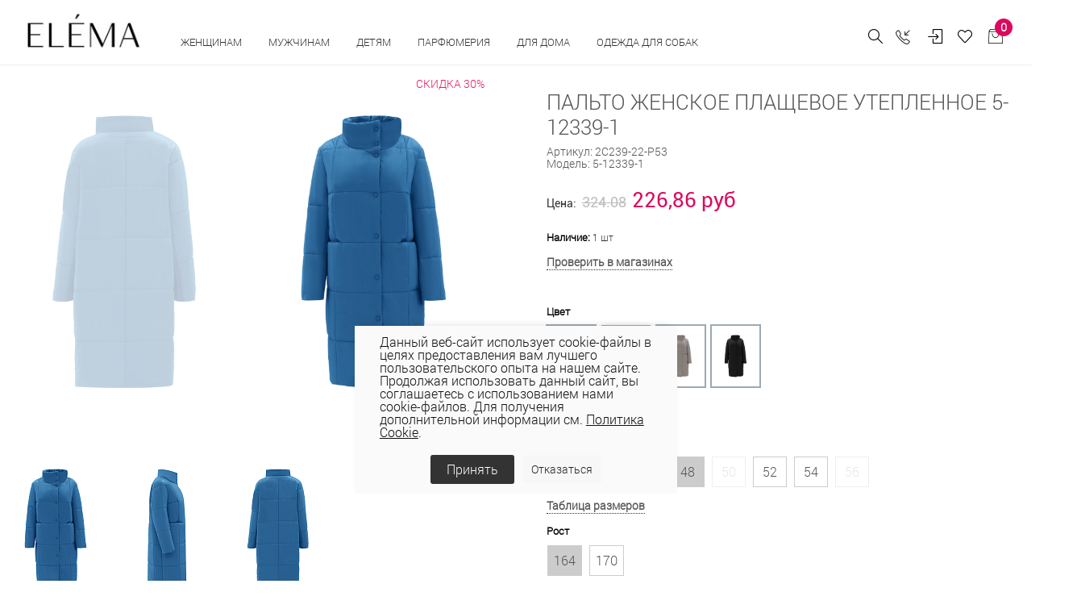

--- FILE ---
content_type: text/html; charset=UTF-8
request_url: https://elema.by/catalog/zhenskie-palto/palto-zhenskoe-plashchevoe-uteplennoe-5-12339-1/
body_size: 58305
content:
<!DOCTYPE html>
<html lang="ru">

<head>
  
  <!-- Title -->
	<title>ПАЛЬТО ЖЕНСКОЕ ПЛАЩЕВОЕ УТЕПЛЕННОЕ 5-12339-1 купить в интернет-магазине Elema</title>
	<meta http-equiv="Content-Type" content="text/html; charset=UTF-8" />
<meta name="description" content="Купить ПАЛЬТО ЖЕНСКОЕ ПЛАЩЕВОЕ УТЕПЛЕННОЕ 5-12339-1 в нашем интернет-магазине и магазинах Элема по всей Беларуси ● Материал:100%ПЭ.Пальто размера 48, 52, 42, 46, 56, 50, 54, 44 &#9679; Цвет: лазурный, светло-серый, белый, чёрный ● Будьте стильными с Elema! Официальный сайт бренда." />
<link rel="canonical" href="https://elema.by/catalog/zhenskie-palto/palto-zhenskoe-plashchevoe-uteplennoe-5-12339-1/" />
<script data-skip-moving="true">(function(w, d, n) {var cl = "bx-core";var ht = d.documentElement;var htc = ht ? ht.className : undefined;if (htc === undefined || htc.indexOf(cl) !== -1){return;}var ua = n.userAgent;if (/(iPad;)|(iPhone;)/i.test(ua)){cl += " bx-ios";}else if (/Windows/i.test(ua)){cl += ' bx-win';}else if (/Macintosh/i.test(ua)){cl += " bx-mac";}else if (/Linux/i.test(ua) && !/Android/i.test(ua)){cl += " bx-linux";}else if (/Android/i.test(ua)){cl += " bx-android";}cl += (/(ipad|iphone|android|mobile|touch)/i.test(ua) ? " bx-touch" : " bx-no-touch");cl += w.devicePixelRatio && w.devicePixelRatio >= 2? " bx-retina": " bx-no-retina";if (/AppleWebKit/.test(ua)){cl += " bx-chrome";}else if (/Opera/.test(ua)){cl += " bx-opera";}else if (/Firefox/.test(ua)){cl += " bx-firefox";}ht.className = htc ? htc + " " + cl : cl;})(window, document, navigator);</script>


<link href="/bitrix/js/ui/design-tokens/dist/ui.design-tokens.css?171748791026358" type="text/css"  rel="stylesheet" />
<link href="/bitrix/js/ui/fonts/opensans/ui.font.opensans.css?16648360012555" type="text/css"  rel="stylesheet" />
<link href="/bitrix/js/main/popup/dist/main.popup.bundle.css?175078296831694" type="text/css"  rel="stylesheet" />
<link href="/bitrix/js/main/core/css/core_date.css?166483603010481" type="text/css"  rel="stylesheet" />
<link href="/bitrix/js/ui/design-tokens/air/dist/air-design-tokens.css?1766042511118943" type="text/css"  rel="stylesheet" />
<link href="/bitrix/js/ui/icon-set/icon-base.css?17660425112146" type="text/css"  rel="stylesheet" />
<link href="/bitrix/js/ui/icon-set/actions/style.css?175078300520996" type="text/css"  rel="stylesheet" />
<link href="/bitrix/js/ui/icon-set/main/style.css?175078300580627" type="text/css"  rel="stylesheet" />
<link href="/bitrix/js/ui/icon-set/outline/style.css?1766042511116154" type="text/css"  rel="stylesheet" />
<link href="/bitrix/js/main/sidepanel/dist/side-panel.bundle.css?176244048724126" type="text/css"  rel="stylesheet" />
<link href="/bitrix/css/main/themes/blue/style.css?1578099641386" type="text/css"  rel="stylesheet" />
<link href="/bitrix/css/r52.acceptcookies/style.css?16867342514008" type="text/css"  rel="stylesheet" />
<link href="/local/templates/unify2/components/bitrix/catalog/bootstrap_v4/style.css?1691774115853" type="text/css"  rel="stylesheet" />
<link href="/local/templates/unify2/components/bitrix/catalog.element/bootstrap_v4/style.css?169177411819497" type="text/css"  rel="stylesheet" />
<link href="/bitrix/components/bitrix/sale.prediction.product.detail/templates/.default/style.css?1578098825381" type="text/css"  rel="stylesheet" />
<link href="/local/templates/unify2/components/bitrix/catalog.element/bootstrap_v4/themes/blue/style.css?16917741191064" type="text/css"  rel="stylesheet" />
<link href="/bitrix/components/bitrix/catalog.store.amount/templates/.default/style.css?15780988262802" type="text/css"  rel="stylesheet" />
<link href="/local/templates/unify2/assets/vendor/bootstrap/css/bootstrap.css?1691773772338771" type="text/css"  data-template-style="true"  rel="stylesheet" />
<link href="/local/templates/unify2/assets/vendor/bootstrap/offcanvas.css?16917737691035" type="text/css"  data-template-style="true"  rel="stylesheet" />
<link href="/local/templates/unify2/assets/css/bootstrap-largegrid.min.css?169177353147417" type="text/css"  data-template-style="true"  rel="stylesheet" />
<link href="/local/templates/unify2/assets/vendor/fontawesome/css/all.min.css?1691773789100782" type="text/css"  data-template-style="true"  rel="stylesheet" />
<link href="/local/templates/unify2/assets/vendor/icon-line/css/simple-line-icons.css?169177386512958" type="text/css"  data-template-style="true"  rel="stylesheet" />
<link href="/local/templates/unify2/assets/vendor/icon-etlinefont/style.css?16917738657652" type="text/css"  data-template-style="true"  rel="stylesheet" />
<link href="/local/templates/unify2/assets/vendor/icon-line-pro/style.css?1691773950149379" type="text/css"  data-template-style="true"  rel="stylesheet" />
<link href="/local/templates/unify2/assets/vendor/icon-hs/style.css?16917738651479" type="text/css"  data-template-style="true"  rel="stylesheet" />
<link href="/local/templates/unify2/assets/vendor/dzsparallaxer/dzsparallaxer.css?169177378315755" type="text/css"  data-template-style="true"  rel="stylesheet" />
<link href="/local/templates/unify2/assets/vendor/dzsparallaxer/dzsscroller/scroller.css?169177378718024" type="text/css"  data-template-style="true"  rel="stylesheet" />
<link href="/local/templates/unify2/assets/vendor/dzsparallaxer/advancedscroller/plugin.css?169177378450437" type="text/css"  data-template-style="true"  rel="stylesheet" />
<link href="/local/templates/unify2/assets/vendor/slick-carousel/slick/slick.css?16917740921776" type="text/css"  data-template-style="true"  rel="stylesheet" />
<link href="/local/templates/unify2/assets/vendor/animate.css?169177376877773" type="text/css"  data-template-style="true"  rel="stylesheet" />
<link href="/local/templates/unify2/assets/vendor/hs-megamenu/src/hs.megamenu.css?16917738534376" type="text/css"  data-template-style="true"  rel="stylesheet" />
<link href="/local/templates/unify2/assets/vendor/hamburgers/hamburgers.min.css?169177385219785" type="text/css"  data-template-style="true"  rel="stylesheet" />
<link href="/local/templates/unify2/assets/css/unify-core.css?16917735311393" type="text/css"  data-template-style="true"  rel="stylesheet" />
<link href="/local/templates/unify2/assets/css/unify-components.css?1691773532668876" type="text/css"  data-template-style="true"  rel="stylesheet" />
<link href="/local/templates/unify2/assets/css/unify-globals.css?1691773531406733" type="text/css"  data-template-style="true"  rel="stylesheet" />
<link href="/local/templates/unify2/assets/vendor/custombox/custombox.min.css?169177378140886" type="text/css"  data-template-style="true"  rel="stylesheet" />
<link href="/local/templates/unify2/assets/vendor/fancybox/jquery.fancybox.css?169177378817624" type="text/css"  data-template-style="true"  rel="stylesheet" />
<link href="/local/templates/unify2/assets/vendor/cubeportfolio-full/cubeportfolio/css/cubeportfolio.min.css?169177378085494" type="text/css"  data-template-style="true"  rel="stylesheet" />
<link href="/local/templates/unify2/fonts/CeraPro/stylesheet.css?16917741765176" type="text/css"  data-template-style="true"  rel="stylesheet" />
<link href="/local/templates/unify2/assets/css/custom.css?169177353152" type="text/css"  data-template-style="true"  rel="stylesheet" />
<link href="/local/templates/unify2/assets/vendor/malihu-scrollbar/jquery.mCustomScrollbar.min.css?169177401242839" type="text/css"  data-template-style="true"  rel="stylesheet" />
<link href="/local/templates/unify2/assets/vendor/revolution-slider/revolution/fonts/pe-icon-7-stroke/css/pe-icon-7-stroke.css?169177407210374" type="text/css"  data-template-style="true"  rel="stylesheet" />
<link href="/local/templates/unify2/assets/vendor/revolution-slider/revolution/css/settings.css?169177406930072" type="text/css"  data-template-style="true"  rel="stylesheet" />
<link href="/local/templates/unify2/assets/vendor/revolution-slider/revolution/css/layers.css?1691774069146597" type="text/css"  data-template-style="true"  rel="stylesheet" />
<link href="/local/templates/unify2/assets/vendor/revolution-slider/revolution/css/navigation.css?169177406959253" type="text/css"  data-template-style="true"  rel="stylesheet" />
<link href="/local/templates/unify2/assets/vendor/revolution-slider/revolution-addons/typewriter/css/typewriter.css?1691774081239" type="text/css"  data-template-style="true"  rel="stylesheet" />
<link href="/local/templates/unify2/components/atum/smartsearch/.default/style.css?16917741132613" type="text/css"  data-template-style="true"  rel="stylesheet" />
<link href="/local/templates/unify2/components/tokit/basic.favorites.count/.default/style.css?1691774172450" type="text/css"  data-template-style="true"  rel="stylesheet" />
<link href="/bitrix/panel/main/popup.css?167206269422696" type="text/css"  data-template-style="true"  rel="stylesheet" />
<link href="/local/templates/unify2/components/bitrix/sale.basket.basket.line/store_v3_inline/style.css?1691774148588" type="text/css"  data-template-style="true"  rel="stylesheet" />
<link href="/bitrix/components/tokit/basic.favorites.script/templates/.default/style.css?1676457800189" type="text/css"  data-template-style="true"  rel="stylesheet" />
<link href="/local/templates/unify2/components/niges/cookiesaccept/.default/style.css?17113229233311" type="text/css"  data-template-style="true"  rel="stylesheet" />
<link href="/local/templates/unify2/template_styles.css?174444523835729" type="text/css"  data-template-style="true"  rel="stylesheet" />




<script type="extension/settings" data-extension="main.date">{"formats":{"FORMAT_DATE":"DD.MM.YYYY","FORMAT_DATETIME":"DD.MM.YYYY HH:MI:SS","SHORT_DATE_FORMAT":"d.m.Y","MEDIUM_DATE_FORMAT":"j M Y","LONG_DATE_FORMAT":"j F Y","DAY_MONTH_FORMAT":"j F","DAY_SHORT_MONTH_FORMAT":"j M","SHORT_DAY_OF_WEEK_MONTH_FORMAT":"D, j F","SHORT_DAY_OF_WEEK_SHORT_MONTH_FORMAT":"D, j M","DAY_OF_WEEK_MONTH_FORMAT":"l, j F","FULL_DATE_FORMAT":"l, j F  Y","SHORT_TIME_FORMAT":"H:i","LONG_TIME_FORMAT":"H:i:s"}}</script>
<script type="extension/settings" data-extension="currency.currency-core">{"region":"by"}</script>



 <style> .nca-cookiesaccept-line { box-sizing: border-box !important; margin: 0 !important; border: none !important; width: 100% !important; min-height: 10px !important; max-height: 250px !important; display: block; clear: both !important; padding: 12px !important; /* position: absolute; */ position: fixed; opacity: 1; transform: translateY(0%); z-index: 99999; } .nca-cookiesaccept-line > div { display: flex; align-items: center; } .nca-cookiesaccept-line > div > div { padding-left: 5%; padding-right: 5%; } .nca-cookiesaccept-line a { color: inherit; text-decoration:underline; } @media screen and (max-width:767px) { .nca-cookiesaccept-line > div > div { padding-left: 1%; padding-right: 1%; } } </style> <span id="nca-new-styles"></span> <span id="fit_new_css"></span> 
<!-- dev2fun module opengraph -->
<meta property="og:title" content="ПАЛЬТО ЖЕНСКОЕ ПЛАЩЕВОЕ УТЕПЛЕННОЕ 5-12339-1"/>
<meta property="og:description" content="Купить ПАЛЬТО ЖЕНСКОЕ ПЛАЩЕВОЕ УТЕПЛЕННОЕ 5-12339-1 в нашем интернет-магазине и магазинах Элема по всей Беларуси ● Материал:100%ПЭ.Пальто размера 48, 52, 42, 46..."/>
<meta property="og:url" content="https://elema.by/catalog/zhenskie-palto/palto-zhenskoe-plashchevoe-uteplennoe-5-12339-1/"/>
<meta property="og:type" content="website"/>
<meta property="og:site_name" content="ОАО &laquo;Элема&raquo; - Стильная модная одежда оптом и в розницу &ndash; пальто, плащи, куртки, ветровки."/>
<meta property="og:image" content="https://elema.by/upload/iblock/1e3/ywf5rqppeh0ljdjnhxzew6dyx2xzpugy/palto_zhenskoe_plashchevoe_uteplyennye_5_12339_1_lazurnyy_1_.jpg"/>
<meta property="og:image:type" content="image/jpeg"/>
<meta property="og:image:width" content="2000"/>
<meta property="og:image:height" content="3000"/>
<!-- /dev2fun module opengraph -->
  <!-- Required Meta Tags Always Come First -->
  <meta name="viewport" content="width=device-width, initial-scale=1, shrink-to-fit=no">
  <meta http-equiv="x-ua-compatible" content="ie=edge">
  <meta name="facebook-domain-verification" content="0oox3qr7qq6416i2lx8owp205wwmyz" />

  <!-- Google Fonts -->
  <link rel="stylesheet" href="//fonts.googleapis.com/css?family=Open+Sans:300,400,600,700,800">

  <!-- Favicon -->
  
  <link rel="icon" href="/favicon.ico" type="image/x-icon">
  <link rel="shortcut icon" href="/favicon.ico" type="image/x-icon">

  
  <link rel="preconnect" href="https://fonts.googleapis.com">
  <link rel="preconnect" href="https://fonts.gstatic.com" crossorigin>
  <link href="https://fonts.googleapis.com/css2?family=Roboto+Condensed:wght@300;400;700&family=Roboto:wght@100;300;400;500;700;900&display=swap" rel="stylesheet">

            <!-- Google tag (gtag.js) -->
          <script data-skip-moving="true" async src="https://www.googletagmanager.com/gtag/js?id=G-BSDNPYLGBD"></script>
            <script data-skip-moving="true">
              window.dataLayer = window.dataLayer || [];
              function gtag(){dataLayer.push(arguments);}
              gtag('js', new Date());
              gtag('config', 'G-BSDNPYLGBD');
            </script>
            <!-- Google tag (gtag.js) -->
            <script data-skip-moving="true" async src="https://www.googletagmanager.com/gtag/js?id=UA-69419147-1"></script>
            <script data-skip-moving="true">
              window.dataLayer = window.dataLayer || [];
              function gtag(){dataLayer.push(arguments);}
              gtag('js', new Date());

              gtag('config', 'UA-69419147-1');
            </script>

                    <!-- Facebook Pixel Code -->
                    <script data-skip-moving="true">
              !function(f,b,e,v,n,t,s)
              {if(f.fbq)return;n=f.fbq=function(){n.callMethod?
              n.callMethod.apply(n,arguments):n.queue.push(arguments)};
              if(!f._fbq)f._fbq=n;n.push=n;n.loaded=!0;n.version='2.0';
              n.queue=[];t=b.createElement(e);t.async=!0;
              t.src=v;s=b.getElementsByTagName(e)[0];
              s.parentNode.insertBefore(t,s)}(window, document,'script',
              'https://connect.facebook.net/en_US/fbevents.js');
              fbq('init', '501807307632072');
              fbq('track', 'PageView');
              </script>
              <noscript><img height="1" width="1" style="display:none"
              src="https://www.facebook.com/tr?id=501807307632072&ev=PageView&noscript=1"
              /></noscript>
              <!-- End Facebook Pixel Code -->

              <!-- Google Tag Manager -->
              <script data-skip-moving="true">(function(w,d,s,l,i){w[l]=w[l]||[];w[l].push({'gtm.start':
              new Date().getTime(),event:'gtm.js'});var f=d.getElementsByTagName(s)[0],
              j=d.createElement(s),dl=l!='dataLayer'?'&l='+l:'';j.async=true;j.src=
              'https://www.googletagmanager.com/gtm.js?id='+i+dl;f.parentNode.insertBefore(j,f);
              })(window,document,'script','dataLayer','GTM-54K563X');</script>
              <!-- End Google Tag Manager -->

              <!-- Global site tag (gtag.js) - Google Ads: 764266145 -->
              <script data-skip-moving="true" async src="https://www.googletagmanager.com/gtag/js?id=AW-764266145"></script>
              <script data-skip-moving="true">
                window.dataLayer = window.dataLayer || [];
                function gtag(){dataLayer.push(arguments);}
                gtag('js', new Date());

                gtag('config', 'AW-764266145');
              </script>
              
                        <script data-skip-moving="true" type="text/javascript">!function(){var t=document.createElement("script");t.type="text/javascript",t.async=!0,t.src="https://vk.com/js/api/openapi.js?169",t.onload=function(){VK.Retargeting.Init("VK-RTRG-977549-2X0pe"),VK.Retargeting.Hit()},document.head.appendChild(t)}();</script><noscript><img src="https://vk.com/rtrg?p=VK-RTRG-977549-2X0pe" style="position:fixed; left:-999px;" alt=""/></noscript>
  
</head>

<body>
            <!-- Rating Mail.ru counter -->
          <noscript><div>
        <img src="https://top-fwz1.mail.ru/counter?id=3142428;js=na" style="border:0;position:absolute;left:-9999px;" alt="Top.Mail.Ru" />
        </div></noscript>
        <!-- //Rating Mail.ru counter -->
        <!-- Google Tag Manager (noscript) -->
        <noscript><iframe src="https://www.googletagmanager.com/ns.html?id=GTM-54K563X"
        height="0" width="0" style="display:none;visibility:hidden"></iframe></noscript>
        <!-- End Google Tag Manager (noscript) -->
	  <main>
    <header id="js-header" class="u-header u-header--static u-header--show-hide u-header--change-appearance" data-header-fix-moment="500" data-header-fix-effect="slide">
          <div class="u-header__section g-brd-bottom g-brd-gray-light-v4 u-header__section--light g-bg-white g-transition-0_3 g-py-10 g-py-0--lg" data-header-fix-moment-classes="u-shadow-v18">
            <nav class="js-mega-menu navbar navbar-expand-lg py-0 hs-menu-initialized hs-menu-horizontal g-pt-10">

                <!-- Responsive Toggle Button -->
                <button class="header-xs-hamb navbar-toggler navbar-toggler-right btn g-line-height-1 g-brd-none g-pa-0 g-pos-abs g-top-7 g-right-0" type="button" aria-label="Toggle navigation" aria-expanded="false" aria-controls="navBar" data-toggle="collapse" data-target="#navBar">
                  <span class="hamburger hamburger--slider g-mt-minus-5">
                    <span class="hamburger-box">
                       <span class="hamburger-inner"></span>
                    </span>
                  </span>
                </button>
                <!-- End Responsive Toggle Button -->
                <!-- Logo -->
                <a href="/" class="header-xs-logo navbar-brand d-sm-flex g-mr-0 align-items-end">
                    <img src="/local/templates/unify2/assets/img/logo.jpg" alt="" class="g-mt-minus-5 g-mt-minus-15--lg g-ml-0 g-mr-20 g-ml-20--lg g-width-60 g-width-125--sm g-width-140--md">
                </a>
                <!-- End Logo -->
                <!-- Navigation -->
                <div class="js-navigation u-main-nav--overlay-hidden navbar-collapse g-bg-white flex-sm-row g-pt-10--lg flex-grow-0" id="navBar"
                data-navigation-breakpoint="lg" data-navigation-position="left" data-navigation-init-classes="g-transition-0_5"
                data-navigation-init-body-classes="g-transition-0_5" data-navigation-overlay-classes="g-bg-black-opacity-0_8 g-transition-0_5">

                      <div class="d-block d-lg-none g-bg-gray-light-v7 text-right g-pa-15">
                            <button class="btn g-pos-abs g-right-10 g-mt-5 id="sideNav-toggler-closer" aria-haspopup="true" aria-expanded="false" aria-controls="navBar" aria-label="Toggle Header" data-target="#navBar">
                                 <i class="hs-icon hs-icon-close"></i>
                            </button>
                      </div>
                      <div class="mobile-menu g-bg-gray-light-v7 g-pt-20 g-pb-60 g-pb-0--lg" data-animation="fadeIn" data-animation-delay="200" data-animation-duration="500" style="animation-duration: 500ms;">

                          

<ul class="navbar-nav text-uppercase g-font-weight-600 u-main-nav-v3 u-sub-menu-v2" data-splitted-breakpoint="992" style="margin-top:2px;">
	
	<!-- Categories - Mega Menu -->
	<li class="hs-has-mega-menu nav-item g-mx-5--md g-mb-5 g-mb-0--lg"
			data-animation-in="fadeIn"
			data-animation-out="fadeOut"
			data-position="right">

			<a id="mega-menu-label-3" class="nav-link first text-uppercase g-color-black--hover g-mx-20 g-mx-0--lg g-cursor-pointer" href="/catalog/zhenskaya-odezhda/" aria-haspopup="true" aria-expanded="false">
				Женщинам			</a>

					<!-- Mega Menu -->
			<div class="w-100 hs-mega-menu g-text-transform-none g-bg-gray-light-v6--mobile g-mt-0" aria-labelledby="mega-menu-label-3">

				<div class="row d-flex">

					<div class="col-12 col-xl-8 d-flex flex-column flex-lg-row justify-content-start justify-content-xl-start">

						<div class="g-min-width-200 g-bg-gray-light-v6 g-px-10 g-px-20--lg g-pt-10 g-pt-30--lg">
							<!-- Links -->
							<div class="mb-4 mb-lg-5">
																	<ul class="list-unstyled promo-menu">
																		
											<li>
												<a class="d-block g-color- g-color-bluegray--hover g-py-5--lg text-uppercase" href="/catalog/zhenskaya-odezhda/collection-is-wof/">WOF</a>
											</li>
											
											
																		
											<li>
												<a class="d-block g-color-2258 g-color-bluegray--hover g-py-5--lg text-uppercase" href="/catalog/zhenskaya-odezhda/woman-sales/">Скидки</a>
											</li>
											
											
																		
											<li>
												<a class="d-block g-color-2259 g-color-bluegray--hover g-py-5--lg text-uppercase" href="/catalog/zhenskaya-odezhda/?sort=property_ADD_DATE&order=desc">Новинки</a>
											</li>
											
											
																		
											<li>
												<a class="d-block g-color-2260 g-color-bluegray--hover g-py-5--lg text-uppercase" href="/catalog/likvidatsiya/">Ликвидация</a>
											</li>
											
											
																		
											<li>
												<a class="d-block g-color-2260 g-color-bluegray--hover g-py-5--lg text-uppercase" href="https://elema.by/catalog/zhenskaya-odezhda/bolshie-razmery-dlya-zhenshin">Plus size</a>
											</li>
											
											
																		
											<li>
												<a class="d-block g-color- g-color-bluegray--hover g-py-5--lg text-uppercase" href="/catalog/novaya-kollektsiya/">Весна - лето 2026</a>
											</li>
											
											
																		
											<li>
												<a class="d-block g-color- g-color-bluegray--hover g-py-5--lg text-uppercase" href="/catalog/novaya-kolletsiya-osen-zima/">Осень-зима 25/26</a>
											</li>
											
											
																		
											<li>
												<a class="d-block g-color- g-color-bluegray--hover g-py-5--lg text-uppercase" href="https://elema.by/catalog/odezhda-dlya-ofisa/">Одежда для офиса</a>
											</li>
											
											
																		    </ul>
								
							</div>
							<!-- End Links -->
						</div>
						
						<div class="d-flex justify-content-center flex-column flex-lg-row g-ml-0--xl">

							
								<div class="g-mb-0--lg g-pt-30--lg g-px-10 g-px-20--xl g-min-width-200">

									<!-- Links -->
									<div class="mb-lg-5">

										<ul class="list-unstyled" style="letter-spacing: 1px; font-size:15px;">
																							<li>
													<a class="d-block g-color-text g-color-bluegray--hover g-py-3--lg" href="/catalog/aksessuary/">Аксессуары																											</a>
												</li>
																							<li>
													<a class="d-block g-color-text g-color-bluegray--hover g-py-3--lg" href="/catalog/bluzki/">Блузки																											</a>
												</li>
																							<li>
													<a class="d-block g-color-text g-color-bluegray--hover g-py-3--lg" href="/catalog/zhenskie-bryuki/">Брюки																											</a>
												</li>
																							<li>
													<a class="d-block g-color-text g-color-bluegray--hover g-py-3--lg" href="/catalog/golovnye-ubory/">Головные уборы																											</a>
												</li>
																							<li>
													<a class="d-block g-color-text g-color-bluegray--hover g-py-3--lg" href="/catalog/dzhempera-zhen/">Джемпера																											</a>
												</li>
																							<li>
													<a class="d-block g-color-text g-color-bluegray--hover g-py-3--lg" href="/catalog/dzhinsy/">Джинсы																											</a>
												</li>
																							<li>
													<a class="d-block g-color-text g-color-bluegray--hover g-py-3--lg" href="/catalog/zhenskie-dublenki/">Дубленки																											</a>
												</li>
																					</ul>

									</div>
									<!-- End Links -->
								</div>
							
								<div class="g-mb-0--lg g-pt-30--lg g-px-10 g-px-20--xl g-min-width-200">

									<!-- Links -->
									<div class="mb-lg-5">

										<ul class="list-unstyled" style="letter-spacing: 1px; font-size:15px;">
																							<li>
													<a class="d-block g-color-text g-color-bluegray--hover g-py-3--lg" href="/catalog/zhenskie-zhakety/">Жакеты																											</a>
												</li>
																							<li>
													<a class="d-block g-color-text g-color-bluegray--hover g-py-3--lg" href="/catalog/zhenskie-zhilety/">Жилеты																											</a>
												</li>
																							<li>
													<a class="d-block g-color-text g-color-bluegray--hover g-py-3--lg" href="/catalog/kardigany-zhen/">Кардиганы																											</a>
												</li>
																							<li>
													<a class="d-block g-color-text g-color-bluegray--hover g-py-3--lg" href="/catalog/kombinezony/">Комбинезоны																											</a>
												</li>
																							<li>
													<a class="d-block g-color-text g-color-bluegray--hover g-py-3--lg" href="/catalog/zhenskie-kurtki/">Куртки																											</a>
												</li>
																							<li>
													<a class="d-block g-color-text g-color-bluegray--hover g-py-3--lg" href="/catalog/nizhnee-bele/">Нижнее белье																											</a>
												</li>
																							<li>
													<a class="d-block g-color-text g-color-bluegray--hover g-py-3--lg" href="/catalog/noski-zhenskie/">Носки																											</a>
												</li>
																					</ul>

									</div>
									<!-- End Links -->
								</div>
							
								<div class="g-mb-0--lg g-pt-30--lg g-px-10 g-px-20--xl g-min-width-200">

									<!-- Links -->
									<div class="mb-lg-5">

										<ul class="list-unstyled" style="letter-spacing: 1px; font-size:15px;">
																							<li>
													<a class="d-block g-color-text g-color-bluegray--hover g-py-3--lg" href="/catalog/odezhda-dlya-doma/">Одежда для дома и сна																											</a>
												</li>
																							<li>
													<a class="d-block g-color-text g-color-bluegray--hover g-py-3--lg" href="/catalog/zhenskie-palto/">Пальто																											</a>
												</li>
																							<li>
													<a class="d-block g-color-text g-color-bluegray--hover g-py-3--lg" href="/catalog/platya/">Платья																											</a>
												</li>
																							<li>
													<a class="d-block g-color-text g-color-bluegray--hover g-py-3--lg" href="/catalog/zhenskie-plashchi/">Плащи																											</a>
												</li>
																							<li>
													<a class="d-block g-color-text g-color-bluegray--hover g-py-3--lg" href="/catalog/trikotazh/">Трикотаж																											</a>
												</li>
																							<li>
													<a class="d-block g-color-text g-color-bluegray--hover g-py-3--lg" href="/catalog/kostyumy/">Трикотажные костюмы																											</a>
												</li>
																							<li>
													<a class="d-block g-color-text g-color-bluegray--hover g-py-3--lg" href="/catalog/yubki/">Юбки																											</a>
												</li>
																					</ul>

									</div>
									<!-- End Links -->
								</div>
							
								<div class="g-mb-0--lg g-pt-30--lg g-px-10 g-px-20--xl g-min-width-200">

									<!-- Links -->
									<div class="mb-lg-5">

										<ul class="list-unstyled" style="letter-spacing: 1px; font-size:15px;">
																							<li>
													<a class="d-block g-color-text g-color-bluegray--hover g-py-3--lg" href="/catalog/shorty/">Шорты																											</a>
												</li>
																					</ul>

									</div>
									<!-- End Links -->
								</div>
																		
						</div>

					</div>

					<div class="col-4 d-none g-mb-0--lg d-xl-flex justify-content-end">
						
						<!--'start_frame_cache_y0XwfU'-->            <article class="g-pos-rel g-pa-30 g-bg-gray-light-v6">
                <img class="img-fluid menu-baner" src="/upload/rk/235/1fpjcik3fy9nqb1eayyyu193u378xzmu/1.jpg" alt="В женском меню">

                <div class="g-pos-abs g-bottom-40 g-left-30 g-pa-30">
                    <span class="d-block g-color-white mb-3"><p style="text-align: justify;">
	 Топ-тренды осени
</p></span>                                        <a class="btn u-btn-white btn-menu-banner g-font-size-14 text-uppercase" href="/catalog/novaya-kolletsiya-osen-zima/">Подробнее</a>
                </div>
        </article>
    <!--'end_frame_cache_y0XwfU'-->					</div>


				</div><!-- End Row -->

			</div>
			<!-- End Mega Menu -->

		
	</li>
	<!-- End Categories - Mega Menu -->
		
	
	<!-- Categories - Mega Menu -->
	<li class="hs-has-mega-menu nav-item g-mx-5--md g-mb-5 g-mb-0--lg"
			data-animation-in="fadeIn"
			data-animation-out="fadeOut"
			data-position="right">

			<a id="mega-menu-label-3" class="nav-link first text-uppercase g-color-black--hover g-mx-20 g-mx-0--lg g-cursor-pointer" href="/catalog/muzhskaya-odezhda/" aria-haspopup="true" aria-expanded="false">
				Мужчинам			</a>

					<!-- Mega Menu -->
			<div class="w-100 hs-mega-menu g-text-transform-none g-bg-gray-light-v6--mobile g-mt-0" aria-labelledby="mega-menu-label-3">

				<div class="row d-flex">

					<div class="col-12 col-xl-8 d-flex flex-column flex-lg-row justify-content-start justify-content-xl-start">

						<div class="g-min-width-200 g-bg-gray-light-v6 g-px-10 g-px-20--lg g-pt-10 g-pt-30--lg">
							<!-- Links -->
							<div class="mb-4 mb-lg-5">
																	<ul class="list-unstyled promo-menu">
																		
											<li>
												<a class="d-block g-color-2258 g-color-bluegray--hover g-py-5--lg text-uppercase" href="/catalog/man-sales/">Скидки</a>
											</li>
											
											
																		
											<li>
												<a class="d-block g-color-2259 g-color-bluegray--hover g-py-5--lg text-uppercase" href="/catalog/muzhskaya-odezhda/?sort=property_ADD_DATE&order=desc">Новинки</a>
											</li>
											
											
																		
											<li>
												<a class="d-block g-color-2260 g-color-bluegray--hover g-py-5--lg text-uppercase" href="/catalog/likvidatsiya-muzhchinam/">Ликвидация</a>
											</li>
											
											
																		    </ul>
								
							</div>
							<!-- End Links -->
						</div>
						
						<div class="d-flex justify-content-center flex-column flex-lg-row g-ml-0--xl">

							
								<div class="g-mb-0--lg g-pt-30--lg g-px-10 g-px-20--xl g-min-width-200">

									<!-- Links -->
									<div class="mb-lg-5">

										<ul class="list-unstyled" style="letter-spacing: 1px; font-size:15px;">
																							<li>
													<a class="d-block g-color-text g-color-bluegray--hover g-py-3--lg" href="/catalog/aksessuary-muzhskie/">Аксессуары																											</a>
												</li>
																							<li>
													<a class="d-block g-color-text g-color-bluegray--hover g-py-3--lg" href="/catalog/bryuki-muzhskie/">Брюки																											</a>
												</li>
																							<li>
													<a class="d-block g-color-text g-color-bluegray--hover g-py-3--lg" href="/catalog/golovnye-ubory-muzhskie/">Головные уборы																											</a>
												</li>
																							<li>
													<a class="d-block g-color-text g-color-bluegray--hover g-py-3--lg" href="/catalog/dzhempery-muzhskie/">Джемперы																											</a>
												</li>
																							<li>
													<a class="d-block g-color-text g-color-bluegray--hover g-py-3--lg" href="/catalog/dzhempery-polo-muzhskie/">Джемперы polo																											</a>
												</li>
																							<li>
													<a class="d-block g-color-text g-color-bluegray--hover g-py-3--lg" href="/catalog/zhilety-muzhskie/">Жилеты																											</a>
												</li>
																							<li>
													<a class="d-block g-color-text g-color-bluegray--hover g-py-3--lg" href="/catalog/kardigany-muzhskie/">Кардиганы																											</a>
												</li>
																					</ul>

									</div>
									<!-- End Links -->
								</div>
							
								<div class="g-mb-0--lg g-pt-30--lg g-px-10 g-px-20--xl g-min-width-200">

									<!-- Links -->
									<div class="mb-lg-5">

										<ul class="list-unstyled" style="letter-spacing: 1px; font-size:15px;">
																							<li>
													<a class="d-block g-color-text g-color-bluegray--hover g-py-3--lg" href="/catalog/kurtki-muzhskie/">Куртки																											</a>
												</li>
																							<li>
													<a class="d-block g-color-text g-color-bluegray--hover g-py-3--lg" href="/catalog/noski-muzhskie/">Носки																											</a>
												</li>
																							<li>
													<a class="d-block g-color-text g-color-bluegray--hover g-py-3--lg" href="/catalog/palto-muzhskie/">Пальто																											</a>
												</li>
																							<li>
													<a class="d-block g-color-text g-color-bluegray--hover g-py-3--lg" href="/catalog/plashchi-muzhskie/">Плащи																											</a>
												</li>
																							<li>
													<a class="d-block g-color-text g-color-bluegray--hover g-py-3--lg" href="/catalog/sorochki-muzhskie/">Сорочки																											</a>
												</li>
																					</ul>

									</div>
									<!-- End Links -->
								</div>
																		
						</div>

					</div>

					<div class="col-4 d-none g-mb-0--lg d-xl-flex justify-content-end">
						
						<!--'start_frame_cache_2DJmFo'-->            <article class="g-pos-rel g-pa-30 g-bg-gray-light-v6">
                <img class="img-fluid menu-baner" src="/upload/rk/791/enixa5t1i1sm9ajrz6f1et86j02ilu9p/2.jpg" alt="мужское меню">

                <div class="g-pos-abs g-bottom-40 g-left-30 g-pa-30">
                    <span class="d-block g-color-white mb-3"><p style="text-align: justify;">
	 Пальто для мужчин
</p></span>                                        <a class="btn u-btn-white btn-menu-banner g-font-size-14 text-uppercase" href="/catalog/palto-muzhskie/">Подробнее</a>
                </div>
        </article>
    <!--'end_frame_cache_2DJmFo'-->					</div>


				</div><!-- End Row -->

			</div>
			<!-- End Mega Menu -->

		
	</li>
	<!-- End Categories - Mega Menu -->
		
	
	<!-- Categories - Mega Menu -->
	<li class="hs-has-mega-menu nav-item g-mx-5--md g-mb-5 g-mb-0--lg"
			data-animation-in="fadeIn"
			data-animation-out="fadeOut"
			data-position="right">

			<a id="mega-menu-label-3" class="nav-link first text-uppercase g-color-black--hover g-mx-20 g-mx-0--lg g-cursor-pointer" href="/catalog/detyam/" aria-haspopup="true" aria-expanded="false">
				Детям			</a>

					<!-- Mega Menu -->
			<div class="w-100 hs-mega-menu g-text-transform-none g-bg-gray-light-v6--mobile g-mt-0" aria-labelledby="mega-menu-label-3">

				<div class="row d-flex">

					<div class="col-12 col-xl-8 d-flex flex-column flex-lg-row justify-content-start justify-content-xl-start">

						<div class="g-min-width-200 g-bg-gray-light-v6 g-px-10 g-px-20--lg g-pt-10 g-pt-30--lg">
							<!-- Links -->
							<div class="mb-4 mb-lg-5">
																	<ul class="list-unstyled promo-menu">
																		
											<li>
												<a class="d-block g-color-2259 g-color-bluegray--hover g-py-5--lg text-uppercase" href="/catalog/shkolnaya-forma/">школьная форма</a>
											</li>
											
											
																		    </ul>
								
							</div>
							<!-- End Links -->
						</div>
						
						<div class="d-flex justify-content-center flex-column flex-lg-row g-ml-0--xl">

							
								<div class="g-mb-0--lg g-pt-30--lg g-px-10 g-px-20--xl g-min-width-200">

									<!-- Links -->
									<div class="mb-lg-5">

										<ul class="list-unstyled" style="letter-spacing: 1px; font-size:15px;">
																							<li>
													<a class="d-block g-color-text g-color-bluegray--hover g-py-3--lg" href="/catalog/dlya-devochek/">Для девочек																											</a>
												</li>
																							<li>
													<a class="d-block g-color-text g-color-bluegray--hover g-py-3--lg" href="/catalog/dlya-malchikov/">Для мальчиков																											</a>
												</li>
																							<li>
													<a class="d-block g-color-text g-color-bluegray--hover g-py-3--lg" href="/catalog/novorozhdennym/">Новорожденным																											</a>
												</li>
																							<li>
													<a class="d-block g-color-text g-color-bluegray--hover g-py-3--lg" href="/catalog/noski/">Носки																											</a>
												</li>
																					</ul>

									</div>
									<!-- End Links -->
								</div>
																		
						</div>

					</div>

					<div class="col-4 d-none g-mb-0--lg d-xl-flex justify-content-end">
						
						<!--'start_frame_cache_ALOAcH'-->            <article class="g-pos-rel g-pa-30 g-bg-gray-light-v6">
                <img class="img-fluid menu-baner" src="/upload/rk/05a/s64xxzt6zcmuuiy1q2pgupedd1zu2fln/1.jpg" alt="В детское меню">

                <div class="g-pos-abs g-bottom-40 g-left-30 g-pa-30">
                    <span class="d-block g-color-white mb-3"><p style="text-align: justify;">
	Школьная форма
</p></span>                                        <a class="btn u-btn-white btn-menu-banner g-font-size-14 text-uppercase" href="/catalog/shkolnaya-forma/">Подробнее</a>
                </div>
        </article>
    <!--'end_frame_cache_ALOAcH'-->					</div>


				</div><!-- End Row -->

			</div>
			<!-- End Mega Menu -->

		
	</li>
	<!-- End Categories - Mega Menu -->
		
	
	<!-- Categories - Mega Menu -->
	<li class="hs-has-mega-menu nav-item g-mx-5--md g-mb-5 g-mb-0--lg"
			data-animation-in="fadeIn"
			data-animation-out="fadeOut"
			data-position="right">

			<a id="mega-menu-label-3" class="nav-link first text-uppercase g-color-black--hover g-mx-20 g-mx-0--lg g-cursor-pointer" href="/catalog/parfyumeriya/" aria-haspopup="true" aria-expanded="false">
				Парфюмерия			</a>

					<!-- Mega Menu -->
			<div class="w-100 hs-mega-menu g-text-transform-none g-bg-gray-light-v6--mobile g-mt-0" aria-labelledby="mega-menu-label-3">

				<div class="row d-flex">

					<div class="col-12 col-xl-8 d-flex flex-column flex-lg-row justify-content-start justify-content-xl-start">

						<div class="g-min-width-200 g-bg-gray-light-v6 g-px-10 g-px-20--lg g-pt-10 g-pt-30--lg">
							<!-- Links -->
							<div class="mb-4 mb-lg-5">
								
							</div>
							<!-- End Links -->
						</div>
						
						<div class="d-flex justify-content-center flex-column flex-lg-row g-ml-0--xl">

							
								<div class="g-mb-0--lg g-pt-30--lg g-px-10 g-px-20--xl g-min-width-200">

									<!-- Links -->
									<div class="mb-lg-5">

										<ul class="list-unstyled" style="letter-spacing: 1px; font-size:15px;">
																							<li>
													<a class="d-block g-color-text g-color-bluegray--hover g-py-3--lg" href="/catalog/dlya-zhenshchin/">Для женщин																											</a>
												</li>
																					</ul>

									</div>
									<!-- End Links -->
								</div>
																		
						</div>

					</div>

					<div class="col-4 d-none g-mb-0--lg d-xl-flex justify-content-end">
						
						<!--'start_frame_cache_Zg1Ab0'-->            <article class="g-pos-rel g-pa-30 g-bg-gray-light-v6">
                <img class="img-fluid menu-baner" src="/upload/rk/0f3/ulvqc2t2nam0f4kv20qvscg76qipzw2s/2.jpg" alt="В меню парфюмерии">

                <div class="g-pos-abs g-bottom-40 g-left-30 g-pa-30">
                    <span class="d-block g-color-white mb-3"><p style="text-align: justify;">
	Ароматы для женщин
</p></span>                                        <a class="btn u-btn-white btn-menu-banner g-font-size-14 text-uppercase" href="/catalog/parfyumeriya/">Подробнее</a>
                </div>
        </article>
    <!--'end_frame_cache_Zg1Ab0'-->					</div>


				</div><!-- End Row -->

			</div>
			<!-- End Mega Menu -->

		
	</li>
	<!-- End Categories - Mega Menu -->
		
	
	<!-- Categories - Mega Menu -->
	<li class="hs-has-mega-menu nav-item g-mx-5--md g-mb-5 g-mb-0--lg"
			data-animation-in="fadeIn"
			data-animation-out="fadeOut"
			data-position="right">

			<a id="mega-menu-label-3" class="nav-link first text-uppercase g-color-black--hover g-mx-20 g-mx-0--lg g-cursor-pointer" href="/catalog/dlya-doma/" aria-haspopup="true" aria-expanded="false">
				Для дома			</a>

					<!-- Mega Menu -->
			<div class="w-100 hs-mega-menu g-text-transform-none g-bg-gray-light-v6--mobile g-mt-0" aria-labelledby="mega-menu-label-3">

				<div class="row d-flex">

					<div class="col-12 col-xl-8 d-flex flex-column flex-lg-row justify-content-start justify-content-xl-start">

						<div class="g-min-width-200 g-bg-gray-light-v6 g-px-10 g-px-20--lg g-pt-10 g-pt-30--lg">
							<!-- Links -->
							<div class="mb-4 mb-lg-5">
								
							</div>
							<!-- End Links -->
						</div>
						
						<div class="d-flex justify-content-center flex-column flex-lg-row g-ml-0--xl">

							
								<div class="g-mb-0--lg g-pt-30--lg g-px-10 g-px-20--xl g-min-width-200">

									<!-- Links -->
									<div class="mb-lg-5">

										<ul class="list-unstyled" style="letter-spacing: 1px; font-size:15px;">
																							<li>
													<a class="d-block g-color-text g-color-bluegray--hover g-py-3--lg" href="/catalog/vannaya/">Ванная																											</a>
												</li>
																							<li>
													<a class="d-block g-color-text g-color-bluegray--hover g-py-3--lg" href="/catalog/kukhnya/">Кухня																											</a>
												</li>
																							<li>
													<a class="d-block g-color-text g-color-bluegray--hover g-py-3--lg" href="/catalog/spalnya/">Спальня																											</a>
												</li>
																							<li>
													<a class="d-block g-color-text g-color-bluegray--hover g-py-3--lg" href="/catalog/ukhod-za-odezhdoy/">Уход за одеждой																											</a>
												</li>
																					</ul>

									</div>
									<!-- End Links -->
								</div>
																		
						</div>

					</div>

					<div class="col-4 d-none g-mb-0--lg d-xl-flex justify-content-end">
						
						<!--'start_frame_cache_MoecjV'-->            <article class="g-pos-rel g-pa-30 g-bg-gray-light-v6">
                <img class="img-fluid menu-baner" src="/upload/rk/62a/lg3h9z2vruxypvdi7t093wk1coz47z4v/3.jpg" alt="В меню товаров для дома">

                <div class="g-pos-abs g-bottom-40 g-left-30 g-pa-30">
                    <span class="d-block g-color-white mb-3">Уютные мелочи</span>                                        <a class="btn u-btn-white btn-menu-banner g-font-size-14 text-uppercase" href="/catalog/kukhnya/">Подробнее</a>
                </div>
        </article>
    <!--'end_frame_cache_MoecjV'-->					</div>


				</div><!-- End Row -->

			</div>
			<!-- End Mega Menu -->

		
	</li>
	<!-- End Categories - Mega Menu -->
		
	
	<!-- Categories - Mega Menu -->
	<li class="nav-item g-mx-5--md g-mb-5 g-mb-0--lg"
			data-animation-in="fadeIn"
			data-animation-out="fadeOut"
			data-position="right">

			<a id="mega-menu-label-3" class="nav-link first text-uppercase g-color-black--hover g-mx-20 g-mx-0--lg g-cursor-pointer" href="/catalog/odezhda-dlya-sobak/" aria-haspopup="true" aria-expanded="false">
				Одежда для собак			</a>

		
	</li>
	<!-- End Categories - Mega Menu -->
		
		
</ul>



                          <ul class="list-unstyled g-mt-30 g-mx-20 d-lg-none">
                                                                <li class="g-py-2"><a class="u-link-v5 g-color-gray-dark-v4 g-color-bluegray--hover g-font-size-16 text-uppercase" href="/company/news/">Новости</a></li>
                                <li class="g-py-2"><a class="u-link-v5 g-color-gray-dark-v4 g-color-bluegray--hover g-font-size-16 text-uppercase" href="/blog/">Блог</a></li>
                                <li class="g-py-2"><a class="u-link-v5 g-color-gray-dark-v4 g-color-bluegray--hover g-font-size-16 text-uppercase" href="/lookbook/">Образы Элема</a></li>
                          </ul>

                      </div>

                </div>
                <!-- End Navigation -->
                <div class="cart-buttons-block d-flex justify-content-end flex-grow-1 g-mt-5 g-pr-40 g-pr-0--lg align-items-center">

                        
                          
	<div class="g-pos-rel w-100 g-mr-0 smartSearch js-smartSearch">
		
		<form action="/search/" autocomplete="off" id='search-form'>

				<input type="hidden" class="" />
				<input type="text" id="search"
					placeholder="Поиск на Elema" 
					value="" 
					onkeyup="smartsearch_1.keyup(this,event)"
					onclick="smartsearch_1.click(this,event)"
					name="q"
				/>
								<button id="search_submit" type="submit" class="px-10 button" onclick="smartsearch_1.submit(this,event)">
					<i class="icon-magnifier icons g-font-size-18 g-color-black" style='right:0; z-index:1000;'></i>
				</button>

		</form>
				 
	</div>
	
	
                        <div class="header-xs-phones d-flex g-pos-rel align-items-center g-pos-rel">
                            <a href="#" id="header-phone-block" class="dropdown-toggle g-px-10 g-font-size-18 g-color-gray-dark-v2 g-text-underline--none--hover g-text-underline--none--hover" aria-controls="languages-dropdown-2"
                            aria-haspopup="true" aria-expanded="false" data-dropdown-event="click" data-dropdown-target="#languages-dropdown-2"
                            data-dropdown-type="css-animation" data-dropdown-duration="500" data-dropdown-hide-on-scroll="false" data-dropdown-animation-in="fadeIn" data-dropdown-animation-out="fadeOut">
                                <i class="icon-call-in icons"></i>
                            </a>
                            <div id="languages-dropdown-2" class="dropdown-menu d-flex flex-column text-left u-shadow-v23 g-pos-abs g-bg-white g-width-235 g-z-index-2 g-pa-15 g-mt-25 g-mt-20--lg--scrolling" aria-labelledby="header-phone-block">
                               <a class="g-font-size-20 g-underline-none--hover" href='tel:+375293764937'>+375 (29) 376-49-37</a>
                               <a class="g-font-size-20 g-underline-none--hover" href='tel:+375296881398'>+375 (29) 688-13-98</a>
                               <a class="g-font-size-20 g-underline-none--hover" href='tel:+375173490299'>+375 (17) 349-02-99</a>
                               <a class="g-font-size-20 g-underline-none--hover" href='tel:+88007001671'>8 800 700 16 71 <span class='g-font-size-12'>(Россия)</span></a>
                               <a class="g-font-size-20 g-underline-none--hover" href='mailto:shop@elema.by'>shop@elema.by</a>
                               <span class="g-font-size-16 g-mt-10"><i class="icon-clock icons"></i> c 9:00 до 17:00 (пн-пт)</span>
                               <a href="/company/stores/" class="btn btn-md u-btn-darkgray g-mt-15 g-color-white--hover">Elema на карте</a>
                            </div>
                        </div>
                        <ul class="header-xs-buttons d-flex mb-0 pl-0">

                                                              <li class="auth-icon d-inline-block g-pos-rel g-valign-middle g-pl-0--lg g-list-style-none g-mt-minus-2">
                                      <div class="">
                                          <a class="settings-box-inner g-color-black g-font-size-18 g-text-underline--none--hover g-px-12" href="/auth/" data-header="Вход на сайт"><i class="icon-login icons"></i></a>
                                      </div>
                                  </li>
                            
                        </ul>

                        <!--'start_frame_cache_e4vDDE'--><a href="/my/wishlist/" class="o-fav-link g-underline-none--hover">
	<div class="o-fav-link-count is-hide"></div>
	<div class='g-mr-10 g-ml-7'>
		<i class="icon-heart icons g-font-size-18"></i>
	</div>
</a>

<!--'end_frame_cache_e4vDDE'-->
                        	<div id="bx_basketFKauiI" class="bx-basket bx-opener">

		
		<!--'start_frame_cache_bx_basketFKauiI'-->		

<style>
	 .dropdown-toggle::after {display:none;}
</style>	
<a class="d-flex g-text-decoration-none--hover g-text-underline--none--hover g-pl-10 g-mt-minus-1 shopping-cart dropdown-toggle" href="/cart/" data-page-url="#system_mainpage" data-toggle="dropdown" aria-haspopup="true" aria-expanded="false">
	<i class="icon-hotel-restaurant-105 u-line-icon-pro g-font-size-18 g-color-black"></i>
		<span class="catalog-cart-counter-menu">0</span></a>
		

<div class="dropdown-menu dropdown-menu-right g-right-10 mini-cart-block rounded-0 g-shadow--hover">
<ul class="mini-cart-sub list-unstyled g-px-20 g-mt-10 g-mb-15" data-role="basket-item-list">
	<li class='g-font-size-20'><small>В корзине пока нет товаров</small></li>
</ul>
</div>
	<!--'end_frame_cache_bx_basketFKauiI'-->	
	    </div>

                </div>

            </nav>
          </div>
        </header>
        <!--'start_frame_cache_vhh5NV'-->    <!--'end_frame_cache_vhh5NV'-->
    <!-- End Header -->
    <section class='g-mb-60'>
     <div class="container-xxl">

		
<style>
	.slick-slide img {max-width: 100%;}
</style>	

    	<div class="sinlge-product-wrap g-pl-0--lg" id="bx_117848907_54281916">
		<div class="row">
			<div class="col-md-6 col-sm-12">


			<div class="row product-item-detail-slider-container g-mt-20 g-mt-0--lg" id="bx_117848907_54281916_big_slider">

						<div class="col-lg-12">

																	<span class="u-ribbon-v1 g-font-size-14 text-uppercase g-top-0 g-right-30 g-px-2 g-py-12 d-flex flex-column g-z-index-99">
																																	<span class="g-color-pink">Скидка 30%</span>																																								</span>
								
								<div class="product-item-label-text product-item-label-big product-item-label-top product-item-label-left" id="bx_117848907_54281916_sticker" >
																	</div>

								
										   															<div data-entity="images-container" class="product-slider">
																																	<div data-entity="image" data-id="">
																		<img src="/upload/iblock/1e3/ywf5rqppeh0ljdjnhxzew6dyx2xzpugy/palto_zhenskoe_plashchevoe_uteplyennye_5_12339_1_lazurnyy_1_.jpg" alt="ПАЛЬТО ЖЕНСКОЕ ПЛАЩЕВОЕ УТЕПЛЕННОЕ 5-12339-1" title="ПАЛЬТО ЖЕНСКОЕ ПЛАЩЕВОЕ УТЕПЛЕННОЕ 5-12339-1" itemprop="image">
																	</div>
																																		<div data-entity="image" data-id="">
																		<img src="/upload/iblock/3e8/z2al4oopd82sw35wyhm2pyic5k32xjs1/palto_zhenskoe_plashchevoe_uteplyennye_5_12339_1_lazurnyy_2_.jpg" alt="ПАЛЬТО ЖЕНСКОЕ ПЛАЩЕВОЕ УТЕПЛЕННОЕ 5-12339-1" title="ПАЛЬТО ЖЕНСКОЕ ПЛАЩЕВОЕ УТЕПЛЕННОЕ 5-12339-1">
																	</div>
																																		<div data-entity="image" data-id="">
																		<img src="/upload/iblock/cbd/1l9vjqx8dwt0os742ajdbr8m3sf14mw3/palto_zhenskoe_plashchevoe_uteplyennye_5_12339_1_lazurnyy_3_.jpg" alt="ПАЛЬТО ЖЕНСКОЕ ПЛАЩЕВОЕ УТЕПЛЕННОЕ 5-12339-1" title="ПАЛЬТО ЖЕНСКОЕ ПЛАЩЕВОЕ УТЕПЛЕННОЕ 5-12339-1">
																	</div>
																															  </div>
												
															</div>
						<div class="col-lg-12 g-mt-10">

							
																					<div id="bx_117848907_54281916_slider_cont_54422610">
																												<img itemprop="image" src="/upload/resize_cache/iblock/1e3/ywf5rqppeh0ljdjnhxzew6dyx2xzpugy/132_198_2/palto_zhenskoe_plashchevoe_uteplyennye_5_12339_1_lazurnyy_1_.jpg" alt='ПАЛЬТО ЖЕНСКОЕ ПЛАЩЕВОЕ УТЕПЛЕННОЕ 5-12339-1. Фото 1.'>
																													<img itemprop="image" src="/upload/resize_cache/iblock/3e8/z2al4oopd82sw35wyhm2pyic5k32xjs1/132_198_2/palto_zhenskoe_plashchevoe_uteplyennye_5_12339_1_lazurnyy_2_.jpg" alt='ПАЛЬТО ЖЕНСКОЕ ПЛАЩЕВОЕ УТЕПЛЕННОЕ 5-12339-1. Фото 2.'>
																													<img itemprop="image" src="/upload/resize_cache/iblock/cbd/1l9vjqx8dwt0os742ajdbr8m3sf14mw3/132_198_2/palto_zhenskoe_plashchevoe_uteplyennye_5_12339_1_lazurnyy_3_.jpg" alt='ПАЛЬТО ЖЕНСКОЕ ПЛАЩЕВОЕ УТЕПЛЕННОЕ 5-12339-1. Фото 3.'>
																										</div>
																							<div id="bx_117848907_54281916_slider_cont_54422612">
																												<img itemprop="image" src="/upload/resize_cache/iblock/1e3/ywf5rqppeh0ljdjnhxzew6dyx2xzpugy/132_198_2/palto_zhenskoe_plashchevoe_uteplyennye_5_12339_1_lazurnyy_1_.jpg" alt='ПАЛЬТО ЖЕНСКОЕ ПЛАЩЕВОЕ УТЕПЛЕННОЕ 5-12339-1. Фото 1.'>
																													<img itemprop="image" src="/upload/resize_cache/iblock/3e8/z2al4oopd82sw35wyhm2pyic5k32xjs1/132_198_2/palto_zhenskoe_plashchevoe_uteplyennye_5_12339_1_lazurnyy_2_.jpg" alt='ПАЛЬТО ЖЕНСКОЕ ПЛАЩЕВОЕ УТЕПЛЕННОЕ 5-12339-1. Фото 2.'>
																													<img itemprop="image" src="/upload/resize_cache/iblock/cbd/1l9vjqx8dwt0os742ajdbr8m3sf14mw3/132_198_2/palto_zhenskoe_plashchevoe_uteplyennye_5_12339_1_lazurnyy_3_.jpg" alt='ПАЛЬТО ЖЕНСКОЕ ПЛАЩЕВОЕ УТЕПЛЕННОЕ 5-12339-1. Фото 3.'>
																										</div>
																							<div id="bx_117848907_54281916_slider_cont_54422613">
																												<img itemprop="image" src="/upload/resize_cache/iblock/1e3/ywf5rqppeh0ljdjnhxzew6dyx2xzpugy/132_198_2/palto_zhenskoe_plashchevoe_uteplyennye_5_12339_1_lazurnyy_1_.jpg" alt='ПАЛЬТО ЖЕНСКОЕ ПЛАЩЕВОЕ УТЕПЛЕННОЕ 5-12339-1. Фото 1.'>
																													<img itemprop="image" src="/upload/resize_cache/iblock/3e8/z2al4oopd82sw35wyhm2pyic5k32xjs1/132_198_2/palto_zhenskoe_plashchevoe_uteplyennye_5_12339_1_lazurnyy_2_.jpg" alt='ПАЛЬТО ЖЕНСКОЕ ПЛАЩЕВОЕ УТЕПЛЕННОЕ 5-12339-1. Фото 2.'>
																													<img itemprop="image" src="/upload/resize_cache/iblock/cbd/1l9vjqx8dwt0os742ajdbr8m3sf14mw3/132_198_2/palto_zhenskoe_plashchevoe_uteplyennye_5_12339_1_lazurnyy_3_.jpg" alt='ПАЛЬТО ЖЕНСКОЕ ПЛАЩЕВОЕ УТЕПЛЕННОЕ 5-12339-1. Фото 3.'>
																										</div>
																							<div id="bx_117848907_54281916_slider_cont_54422618">
																												<img itemprop="image" src="/upload/resize_cache/iblock/036/qo92c8k84xwloxuhtnpkr0dpgrddohes/132_198_2/palto_zhenskoe_plashchevoe_uteplyennye_5_12339_1_svetlo_seryy_1_.jpg" alt='ПАЛЬТО ЖЕНСКОЕ ПЛАЩЕВОЕ УТЕПЛЕННОЕ 5-12339-1. Фото 1.'>
																													<img itemprop="image" src="/upload/resize_cache/iblock/4c9/mobhfr5pg4jotw00s32l7eo4ubypkl0m/132_198_2/palto_zhenskoe_plashchevoe_uteplyennye_5_12339_1_svetlo_seryy_2_.jpg" alt='ПАЛЬТО ЖЕНСКОЕ ПЛАЩЕВОЕ УТЕПЛЕННОЕ 5-12339-1. Фото 2.'>
																													<img itemprop="image" src="/upload/resize_cache/iblock/262/8b9qh6vdyesnecqxk4058x5ts9shfymz/132_198_2/palto_zhenskoe_plashchevoe_uteplyennye_5_12339_1_svetlo_seryy_3_.jpg" alt='ПАЛЬТО ЖЕНСКОЕ ПЛАЩЕВОЕ УТЕПЛЕННОЕ 5-12339-1. Фото 3.'>
																										</div>
																							<div id="bx_117848907_54281916_slider_cont_54422619">
																												<img itemprop="image" src="/upload/resize_cache/iblock/1e3/ywf5rqppeh0ljdjnhxzew6dyx2xzpugy/132_198_2/palto_zhenskoe_plashchevoe_uteplyennye_5_12339_1_lazurnyy_1_.jpg" alt='ПАЛЬТО ЖЕНСКОЕ ПЛАЩЕВОЕ УТЕПЛЕННОЕ 5-12339-1. Фото 1.'>
																													<img itemprop="image" src="/upload/resize_cache/iblock/3e8/z2al4oopd82sw35wyhm2pyic5k32xjs1/132_198_2/palto_zhenskoe_plashchevoe_uteplyennye_5_12339_1_lazurnyy_2_.jpg" alt='ПАЛЬТО ЖЕНСКОЕ ПЛАЩЕВОЕ УТЕПЛЕННОЕ 5-12339-1. Фото 2.'>
																													<img itemprop="image" src="/upload/resize_cache/iblock/cbd/1l9vjqx8dwt0os742ajdbr8m3sf14mw3/132_198_2/palto_zhenskoe_plashchevoe_uteplyennye_5_12339_1_lazurnyy_3_.jpg" alt='ПАЛЬТО ЖЕНСКОЕ ПЛАЩЕВОЕ УТЕПЛЕННОЕ 5-12339-1. Фото 3.'>
																										</div>
																							<div id="bx_117848907_54281916_slider_cont_54422620">
																												<img itemprop="image" src="/upload/resize_cache/iblock/1e3/ywf5rqppeh0ljdjnhxzew6dyx2xzpugy/132_198_2/palto_zhenskoe_plashchevoe_uteplyennye_5_12339_1_lazurnyy_1_.jpg" alt='ПАЛЬТО ЖЕНСКОЕ ПЛАЩЕВОЕ УТЕПЛЕННОЕ 5-12339-1. Фото 1.'>
																													<img itemprop="image" src="/upload/resize_cache/iblock/3e8/z2al4oopd82sw35wyhm2pyic5k32xjs1/132_198_2/palto_zhenskoe_plashchevoe_uteplyennye_5_12339_1_lazurnyy_2_.jpg" alt='ПАЛЬТО ЖЕНСКОЕ ПЛАЩЕВОЕ УТЕПЛЕННОЕ 5-12339-1. Фото 2.'>
																													<img itemprop="image" src="/upload/resize_cache/iblock/cbd/1l9vjqx8dwt0os742ajdbr8m3sf14mw3/132_198_2/palto_zhenskoe_plashchevoe_uteplyennye_5_12339_1_lazurnyy_3_.jpg" alt='ПАЛЬТО ЖЕНСКОЕ ПЛАЩЕВОЕ УТЕПЛЕННОЕ 5-12339-1. Фото 3.'>
																										</div>
																							<div id="bx_117848907_54281916_slider_cont_54422625">
																												<img itemprop="image" src="/upload/resize_cache/iblock/1e3/ywf5rqppeh0ljdjnhxzew6dyx2xzpugy/132_198_2/palto_zhenskoe_plashchevoe_uteplyennye_5_12339_1_lazurnyy_1_.jpg" alt='ПАЛЬТО ЖЕНСКОЕ ПЛАЩЕВОЕ УТЕПЛЕННОЕ 5-12339-1. Фото 1.'>
																													<img itemprop="image" src="/upload/resize_cache/iblock/3e8/z2al4oopd82sw35wyhm2pyic5k32xjs1/132_198_2/palto_zhenskoe_plashchevoe_uteplyennye_5_12339_1_lazurnyy_2_.jpg" alt='ПАЛЬТО ЖЕНСКОЕ ПЛАЩЕВОЕ УТЕПЛЕННОЕ 5-12339-1. Фото 2.'>
																													<img itemprop="image" src="/upload/resize_cache/iblock/cbd/1l9vjqx8dwt0os742ajdbr8m3sf14mw3/132_198_2/palto_zhenskoe_plashchevoe_uteplyennye_5_12339_1_lazurnyy_3_.jpg" alt='ПАЛЬТО ЖЕНСКОЕ ПЛАЩЕВОЕ УТЕПЛЕННОЕ 5-12339-1. Фото 3.'>
																										</div>
																							<div id="bx_117848907_54281916_slider_cont_54422626">
																												<img itemprop="image" src="/upload/resize_cache/iblock/036/qo92c8k84xwloxuhtnpkr0dpgrddohes/132_198_2/palto_zhenskoe_plashchevoe_uteplyennye_5_12339_1_svetlo_seryy_1_.jpg" alt='ПАЛЬТО ЖЕНСКОЕ ПЛАЩЕВОЕ УТЕПЛЕННОЕ 5-12339-1. Фото 1.'>
																													<img itemprop="image" src="/upload/resize_cache/iblock/4c9/mobhfr5pg4jotw00s32l7eo4ubypkl0m/132_198_2/palto_zhenskoe_plashchevoe_uteplyennye_5_12339_1_svetlo_seryy_2_.jpg" alt='ПАЛЬТО ЖЕНСКОЕ ПЛАЩЕВОЕ УТЕПЛЕННОЕ 5-12339-1. Фото 2.'>
																													<img itemprop="image" src="/upload/resize_cache/iblock/262/8b9qh6vdyesnecqxk4058x5ts9shfymz/132_198_2/palto_zhenskoe_plashchevoe_uteplyennye_5_12339_1_svetlo_seryy_3_.jpg" alt='ПАЛЬТО ЖЕНСКОЕ ПЛАЩЕВОЕ УТЕПЛЕННОЕ 5-12339-1. Фото 3.'>
																										</div>
																							<div id="bx_117848907_54281916_slider_cont_54422629">
																												<img itemprop="image" src="/upload/resize_cache/iblock/415/3i8xszmrnifzyf2gbmk7o27eu70kkh1b/132_198_2/palto_zhenskoe_plashchevoe_uteplyennye_5_12339_1_belyy_1_.jpg" alt='ПАЛЬТО ЖЕНСКОЕ ПЛАЩЕВОЕ УТЕПЛЕННОЕ 5-12339-1. Фото 1.'>
																													<img itemprop="image" src="/upload/resize_cache/iblock/41c/ayd7a58kzc3rqd8ivp0d4v80cxx0ii3g/132_198_2/palto_zhenskoe_plashchevoe_uteplyennye_5_12339_1_belyy_2_.jpg" alt='ПАЛЬТО ЖЕНСКОЕ ПЛАЩЕВОЕ УТЕПЛЕННОЕ 5-12339-1. Фото 2.'>
																													<img itemprop="image" src="/upload/resize_cache/iblock/a26/yakuu1wk5ou2hjzme9aoxamqvh2j0hi2/132_198_2/palto_zhenskoe_plashchevoe_uteplyennye_5_12339_1_belyy_3_.jpg" alt='ПАЛЬТО ЖЕНСКОЕ ПЛАЩЕВОЕ УТЕПЛЕННОЕ 5-12339-1. Фото 3.'>
																										</div>
																							<div id="bx_117848907_54281916_slider_cont_54422631">
																												<img itemprop="image" src="/upload/resize_cache/iblock/1e3/ywf5rqppeh0ljdjnhxzew6dyx2xzpugy/132_198_2/palto_zhenskoe_plashchevoe_uteplyennye_5_12339_1_lazurnyy_1_.jpg" alt='ПАЛЬТО ЖЕНСКОЕ ПЛАЩЕВОЕ УТЕПЛЕННОЕ 5-12339-1. Фото 1.'>
																													<img itemprop="image" src="/upload/resize_cache/iblock/3e8/z2al4oopd82sw35wyhm2pyic5k32xjs1/132_198_2/palto_zhenskoe_plashchevoe_uteplyennye_5_12339_1_lazurnyy_2_.jpg" alt='ПАЛЬТО ЖЕНСКОЕ ПЛАЩЕВОЕ УТЕПЛЕННОЕ 5-12339-1. Фото 2.'>
																													<img itemprop="image" src="/upload/resize_cache/iblock/cbd/1l9vjqx8dwt0os742ajdbr8m3sf14mw3/132_198_2/palto_zhenskoe_plashchevoe_uteplyennye_5_12339_1_lazurnyy_3_.jpg" alt='ПАЛЬТО ЖЕНСКОЕ ПЛАЩЕВОЕ УТЕПЛЕННОЕ 5-12339-1. Фото 3.'>
																										</div>
																							<div id="bx_117848907_54281916_slider_cont_54422633">
																												<img itemprop="image" src="/upload/resize_cache/iblock/1e3/ywf5rqppeh0ljdjnhxzew6dyx2xzpugy/132_198_2/palto_zhenskoe_plashchevoe_uteplyennye_5_12339_1_lazurnyy_1_.jpg" alt='ПАЛЬТО ЖЕНСКОЕ ПЛАЩЕВОЕ УТЕПЛЕННОЕ 5-12339-1. Фото 1.'>
																													<img itemprop="image" src="/upload/resize_cache/iblock/3e8/z2al4oopd82sw35wyhm2pyic5k32xjs1/132_198_2/palto_zhenskoe_plashchevoe_uteplyennye_5_12339_1_lazurnyy_2_.jpg" alt='ПАЛЬТО ЖЕНСКОЕ ПЛАЩЕВОЕ УТЕПЛЕННОЕ 5-12339-1. Фото 2.'>
																													<img itemprop="image" src="/upload/resize_cache/iblock/cbd/1l9vjqx8dwt0os742ajdbr8m3sf14mw3/132_198_2/palto_zhenskoe_plashchevoe_uteplyennye_5_12339_1_lazurnyy_3_.jpg" alt='ПАЛЬТО ЖЕНСКОЕ ПЛАЩЕВОЕ УТЕПЛЕННОЕ 5-12339-1. Фото 3.'>
																										</div>
																							<div id="bx_117848907_54281916_slider_cont_54422634">
																												<img itemprop="image" src="/upload/resize_cache/iblock/1e3/ywf5rqppeh0ljdjnhxzew6dyx2xzpugy/132_198_2/palto_zhenskoe_plashchevoe_uteplyennye_5_12339_1_lazurnyy_1_.jpg" alt='ПАЛЬТО ЖЕНСКОЕ ПЛАЩЕВОЕ УТЕПЛЕННОЕ 5-12339-1. Фото 1.'>
																													<img itemprop="image" src="/upload/resize_cache/iblock/3e8/z2al4oopd82sw35wyhm2pyic5k32xjs1/132_198_2/palto_zhenskoe_plashchevoe_uteplyennye_5_12339_1_lazurnyy_2_.jpg" alt='ПАЛЬТО ЖЕНСКОЕ ПЛАЩЕВОЕ УТЕПЛЕННОЕ 5-12339-1. Фото 2.'>
																													<img itemprop="image" src="/upload/resize_cache/iblock/cbd/1l9vjqx8dwt0os742ajdbr8m3sf14mw3/132_198_2/palto_zhenskoe_plashchevoe_uteplyennye_5_12339_1_lazurnyy_3_.jpg" alt='ПАЛЬТО ЖЕНСКОЕ ПЛАЩЕВОЕ УТЕПЛЕННОЕ 5-12339-1. Фото 3.'>
																										</div>
																							<div id="bx_117848907_54281916_slider_cont_54422637">
																												<img itemprop="image" src="/upload/resize_cache/iblock/415/3i8xszmrnifzyf2gbmk7o27eu70kkh1b/132_198_2/palto_zhenskoe_plashchevoe_uteplyennye_5_12339_1_belyy_1_.jpg" alt='ПАЛЬТО ЖЕНСКОЕ ПЛАЩЕВОЕ УТЕПЛЕННОЕ 5-12339-1. Фото 1.'>
																													<img itemprop="image" src="/upload/resize_cache/iblock/41c/ayd7a58kzc3rqd8ivp0d4v80cxx0ii3g/132_198_2/palto_zhenskoe_plashchevoe_uteplyennye_5_12339_1_belyy_2_.jpg" alt='ПАЛЬТО ЖЕНСКОЕ ПЛАЩЕВОЕ УТЕПЛЕННОЕ 5-12339-1. Фото 2.'>
																													<img itemprop="image" src="/upload/resize_cache/iblock/a26/yakuu1wk5ou2hjzme9aoxamqvh2j0hi2/132_198_2/palto_zhenskoe_plashchevoe_uteplyennye_5_12339_1_belyy_3_.jpg" alt='ПАЛЬТО ЖЕНСКОЕ ПЛАЩЕВОЕ УТЕПЛЕННОЕ 5-12339-1. Фото 3.'>
																										</div>
																							<div id="bx_117848907_54281916_slider_cont_54422640">
																												<img itemprop="image" src="/upload/resize_cache/iblock/415/3i8xszmrnifzyf2gbmk7o27eu70kkh1b/132_198_2/palto_zhenskoe_plashchevoe_uteplyennye_5_12339_1_belyy_1_.jpg" alt='ПАЛЬТО ЖЕНСКОЕ ПЛАЩЕВОЕ УТЕПЛЕННОЕ 5-12339-1. Фото 1.'>
																													<img itemprop="image" src="/upload/resize_cache/iblock/41c/ayd7a58kzc3rqd8ivp0d4v80cxx0ii3g/132_198_2/palto_zhenskoe_plashchevoe_uteplyennye_5_12339_1_belyy_2_.jpg" alt='ПАЛЬТО ЖЕНСКОЕ ПЛАЩЕВОЕ УТЕПЛЕННОЕ 5-12339-1. Фото 2.'>
																													<img itemprop="image" src="/upload/resize_cache/iblock/a26/yakuu1wk5ou2hjzme9aoxamqvh2j0hi2/132_198_2/palto_zhenskoe_plashchevoe_uteplyennye_5_12339_1_belyy_3_.jpg" alt='ПАЛЬТО ЖЕНСКОЕ ПЛАЩЕВОЕ УТЕПЛЕННОЕ 5-12339-1. Фото 3.'>
																										</div>
																							<div id="bx_117848907_54281916_slider_cont_54422641">
																												<img itemprop="image" src="/upload/resize_cache/iblock/415/3i8xszmrnifzyf2gbmk7o27eu70kkh1b/132_198_2/palto_zhenskoe_plashchevoe_uteplyennye_5_12339_1_belyy_1_.jpg" alt='ПАЛЬТО ЖЕНСКОЕ ПЛАЩЕВОЕ УТЕПЛЕННОЕ 5-12339-1. Фото 1.'>
																													<img itemprop="image" src="/upload/resize_cache/iblock/41c/ayd7a58kzc3rqd8ivp0d4v80cxx0ii3g/132_198_2/palto_zhenskoe_plashchevoe_uteplyennye_5_12339_1_belyy_2_.jpg" alt='ПАЛЬТО ЖЕНСКОЕ ПЛАЩЕВОЕ УТЕПЛЕННОЕ 5-12339-1. Фото 2.'>
																													<img itemprop="image" src="/upload/resize_cache/iblock/a26/yakuu1wk5ou2hjzme9aoxamqvh2j0hi2/132_198_2/palto_zhenskoe_plashchevoe_uteplyennye_5_12339_1_belyy_3_.jpg" alt='ПАЛЬТО ЖЕНСКОЕ ПЛАЩЕВОЕ УТЕПЛЕННОЕ 5-12339-1. Фото 3.'>
																										</div>
																							<div id="bx_117848907_54281916_slider_cont_54422645">
																												<img itemprop="image" src="/upload/resize_cache/iblock/d8e/lcnomrn84irhng85bhka9pmcuwtl71jz/132_198_2/palto_zhenskoe_plashchevoe_uteplyennye_5_12339_1_chernoe_2_.jpg" alt='ПАЛЬТО ЖЕНСКОЕ ПЛАЩЕВОЕ УТЕПЛЕННОЕ 5-12339-1. Фото 1.'>
																													<img itemprop="image" src="/upload/resize_cache/iblock/fda/b4ewo2950dw1c706x2eq47g5uszv581w/132_198_2/palto_zhenskoe_plashchevoe_uteplyennye_5_12339_1_chernoe_1_.jpg" alt='ПАЛЬТО ЖЕНСКОЕ ПЛАЩЕВОЕ УТЕПЛЕННОЕ 5-12339-1. Фото 2.'>
																													<img itemprop="image" src="/upload/resize_cache/iblock/639/zyrq8ab4h3o6sqsscjw2f14d3z8ehnfq/132_198_2/palto_zhenskoe_plashchevoe_uteplyennye_5_12339_1_chernyy_3_kopiya.jpg" alt='ПАЛЬТО ЖЕНСКОЕ ПЛАЩЕВОЕ УТЕПЛЕННОЕ 5-12339-1. Фото 3.'>
																										</div>
																							<div id="bx_117848907_54281916_slider_cont_54422648">
																												<img itemprop="image" src="/upload/resize_cache/iblock/d8e/lcnomrn84irhng85bhka9pmcuwtl71jz/132_198_2/palto_zhenskoe_plashchevoe_uteplyennye_5_12339_1_chernoe_2_.jpg" alt='ПАЛЬТО ЖЕНСКОЕ ПЛАЩЕВОЕ УТЕПЛЕННОЕ 5-12339-1. Фото 1.'>
																													<img itemprop="image" src="/upload/resize_cache/iblock/fda/b4ewo2950dw1c706x2eq47g5uszv581w/132_198_2/palto_zhenskoe_plashchevoe_uteplyennye_5_12339_1_chernoe_1_.jpg" alt='ПАЛЬТО ЖЕНСКОЕ ПЛАЩЕВОЕ УТЕПЛЕННОЕ 5-12339-1. Фото 2.'>
																													<img itemprop="image" src="/upload/resize_cache/iblock/639/zyrq8ab4h3o6sqsscjw2f14d3z8ehnfq/132_198_2/palto_zhenskoe_plashchevoe_uteplyennye_5_12339_1_chernyy_3_kopiya.jpg" alt='ПАЛЬТО ЖЕНСКОЕ ПЛАЩЕВОЕ УТЕПЛЕННОЕ 5-12339-1. Фото 3.'>
																										</div>
																							<div id="bx_117848907_54281916_slider_cont_54422650">
																												<img itemprop="image" src="/upload/resize_cache/iblock/d8e/lcnomrn84irhng85bhka9pmcuwtl71jz/132_198_2/palto_zhenskoe_plashchevoe_uteplyennye_5_12339_1_chernoe_2_.jpg" alt='ПАЛЬТО ЖЕНСКОЕ ПЛАЩЕВОЕ УТЕПЛЕННОЕ 5-12339-1. Фото 1.'>
																													<img itemprop="image" src="/upload/resize_cache/iblock/fda/b4ewo2950dw1c706x2eq47g5uszv581w/132_198_2/palto_zhenskoe_plashchevoe_uteplyennye_5_12339_1_chernoe_1_.jpg" alt='ПАЛЬТО ЖЕНСКОЕ ПЛАЩЕВОЕ УТЕПЛЕННОЕ 5-12339-1. Фото 2.'>
																													<img itemprop="image" src="/upload/resize_cache/iblock/639/zyrq8ab4h3o6sqsscjw2f14d3z8ehnfq/132_198_2/palto_zhenskoe_plashchevoe_uteplyennye_5_12339_1_chernyy_3_kopiya.jpg" alt='ПАЛЬТО ЖЕНСКОЕ ПЛАЩЕВОЕ УТЕПЛЕННОЕ 5-12339-1. Фото 3.'>
																										</div>
																							<div id="bx_117848907_54281916_slider_cont_54422653">
																												<img itemprop="image" src="/upload/resize_cache/iblock/d8e/lcnomrn84irhng85bhka9pmcuwtl71jz/132_198_2/palto_zhenskoe_plashchevoe_uteplyennye_5_12339_1_chernoe_2_.jpg" alt='ПАЛЬТО ЖЕНСКОЕ ПЛАЩЕВОЕ УТЕПЛЕННОЕ 5-12339-1. Фото 1.'>
																													<img itemprop="image" src="/upload/resize_cache/iblock/fda/b4ewo2950dw1c706x2eq47g5uszv581w/132_198_2/palto_zhenskoe_plashchevoe_uteplyennye_5_12339_1_chernoe_1_.jpg" alt='ПАЛЬТО ЖЕНСКОЕ ПЛАЩЕВОЕ УТЕПЛЕННОЕ 5-12339-1. Фото 2.'>
																													<img itemprop="image" src="/upload/resize_cache/iblock/639/zyrq8ab4h3o6sqsscjw2f14d3z8ehnfq/132_198_2/palto_zhenskoe_plashchevoe_uteplyennye_5_12339_1_chernyy_3_kopiya.jpg" alt='ПАЛЬТО ЖЕНСКОЕ ПЛАЩЕВОЕ УТЕПЛЕННОЕ 5-12339-1. Фото 3.'>
																										</div>
																							<div id="bx_117848907_54281916_slider_cont_54460206">
																												<img itemprop="image" src="/upload/resize_cache/iblock/036/qo92c8k84xwloxuhtnpkr0dpgrddohes/132_198_2/palto_zhenskoe_plashchevoe_uteplyennye_5_12339_1_svetlo_seryy_1_.jpg" alt='ПАЛЬТО ЖЕНСКОЕ ПЛАЩЕВОЕ УТЕПЛЕННОЕ 5-12339-1. Фото 1.'>
																													<img itemprop="image" src="/upload/resize_cache/iblock/4c9/mobhfr5pg4jotw00s32l7eo4ubypkl0m/132_198_2/palto_zhenskoe_plashchevoe_uteplyennye_5_12339_1_svetlo_seryy_2_.jpg" alt='ПАЛЬТО ЖЕНСКОЕ ПЛАЩЕВОЕ УТЕПЛЕННОЕ 5-12339-1. Фото 2.'>
																													<img itemprop="image" src="/upload/resize_cache/iblock/262/8b9qh6vdyesnecqxk4058x5ts9shfymz/132_198_2/palto_zhenskoe_plashchevoe_uteplyennye_5_12339_1_svetlo_seryy_3_.jpg" alt='ПАЛЬТО ЖЕНСКОЕ ПЛАЩЕВОЕ УТЕПЛЕННОЕ 5-12339-1. Фото 3.'>
																										</div>
											
										       </div>

			  
			        
				</div>
			</div>

				<div class="product-block col-rt-3 col-fhd-4 col-xga-5 col-xl-6 col-lg-6 col-md-6 g-pt-30">

					<div class="product-info g-pl-0 g-pl-30--lg">
						<h1 class="g-font-size-26 g-line-height-1_2 g-mt-20 g-mt-0--lg">ПАЛЬТО ЖЕНСКОЕ ПЛАЩЕВОЕ УТЕПЛЕННОЕ 5-12339-1</h1>
						<div class="et-props-artikul">Артикул: <span>2С239-22-Р53</span></div>
												   <div class="et-props-artikul">Модель: <span>5-12339-1</span></div>
																														
				</div>

				<div class="product-item-detail-pay-block">
																											<div class="product-item-detail-info-container">
											<div class="product-item-detail-price">
													<span class="product-item-detail-price-current">
														<span class="price-name">Цена:</span>
																												   <span class="product-item-detail-price-old">324.08</span>
													  														<span id="bx_117848907_54281916_price" class="newprice">
															226,86 руб														</span>
																											</span>
											</div>
										</div>
									  										
					
																						<div class="product-item-detail-info-container" id="bx_117848907_54281916_quant_limit" style="display: none;">
													<div class="product-item-detail-info-container-title">
														Наличие:
														<span class="product-item-quantity" data-entity="quantity-limit-value"></span>
													</div>
												</div>

												<div class='g-mt-10'>
													<a data-productid='/include/panel/amount.php?product=54281916&name=ПАЛЬТО ЖЕНСКОЕ ПЛАЩЕВОЕ УТЕПЛЕННОЕ 5-12339-1' class="show_panel modal-link check-amount g-font-size-14" id="nalichiye_tovara">Проверить в магазинах</a>
												</div>

																			<div class="product-item-detail-info-section g-mt-40">
																		<div id="bx_117848907_54281916_skudiv">
																								    
													<div class="product-item-detail-info-container" data-entity="sku-line-block">
														<div class="product-item-detail-info-container-title">Цвет</div>
														<div class="product-item-scu-container">
															<div class="product-item-scu-block">
																<div class="product-item-scu-list">
																	<ul class="product-item-scu-item-list g-pl-0">
																																						<li class="product-item-scu-item-color-container" title="белый"
																					data-treevalue="791_54288290"
																					data-onevalue="54288290">
																					<div class="product-item-scu-item-color-block">
																						<div class="product-item-scu-item-color" title="белый"
																							style="background-image: url('/upload/resize_cache/iblock/415/3i8xszmrnifzyf2gbmk7o27eu70kkh1b/132_198_2/palto_zhenskoe_plashchevoe_uteplyennye_5_12339_1_belyy_1_.jpg');">
																						</div>
																					</div>
																				</li>
																																								<li class="product-item-scu-item-color-container" title="лазурный"
																					data-treevalue="791_54288784"
																					data-onevalue="54288784">
																					<div class="product-item-scu-item-color-block">
																						<div class="product-item-scu-item-color" title="лазурный"
																							style="background-image: url('/upload/resize_cache/iblock/1e3/ywf5rqppeh0ljdjnhxzew6dyx2xzpugy/132_198_2/palto_zhenskoe_plashchevoe_uteplyennye_5_12339_1_lazurnyy_1_.jpg');">
																						</div>
																					</div>
																				</li>
																																								<li class="product-item-scu-item-color-container" title="светло-серый"
																					data-treevalue="791_54289111"
																					data-onevalue="54289111">
																					<div class="product-item-scu-item-color-block">
																						<div class="product-item-scu-item-color" title="светло-серый"
																							style="background-image: url('/upload/resize_cache/iblock/036/qo92c8k84xwloxuhtnpkr0dpgrddohes/132_198_2/palto_zhenskoe_plashchevoe_uteplyennye_5_12339_1_svetlo_seryy_1_.jpg');">
																						</div>
																					</div>
																				</li>
																																								<li class="product-item-scu-item-color-container" title="чёрный"
																					data-treevalue="791_54289651"
																					data-onevalue="54289651">
																					<div class="product-item-scu-item-color-block">
																						<div class="product-item-scu-item-color" title="чёрный"
																							style="background-image: url('/upload/resize_cache/iblock/d8e/lcnomrn84irhng85bhka9pmcuwtl71jz/132_198_2/palto_zhenskoe_plashchevoe_uteplyennye_5_12339_1_chernoe_2_.jpg');">
																						</div>
																					</div>
																				</li>
																																					</ul>
																	<div style="clear: both;"></div>
																</div>
															</div>
														</div>
													</div>
												    																								    
													<div class="product-item-detail-info-container" data-entity="sku-line-block">
														<div class="product-item-detail-info-container-title">Размер</div>
														<div class="product-item-scu-container">
															<div class="product-item-scu-block">
																<div class="product-item-scu-list">
																	<ul class="product-item-scu-item-list g-pl-0">
																																						<li class="product-item-scu-item-text-container" title="42"
																					data-treevalue="794_2287"
																					data-onevalue="2287">
																					<div class="product-item-scu-item-text-block">
																						<div class="product-item-scu-item-text">42</div>
																					</div>
																				</li>
																																								<li class="product-item-scu-item-text-container" title="44"
																					data-treevalue="794_2289"
																					data-onevalue="2289">
																					<div class="product-item-scu-item-text-block">
																						<div class="product-item-scu-item-text">44</div>
																					</div>
																				</li>
																																								<li class="product-item-scu-item-text-container" title="46"
																					data-treevalue="794_2288"
																					data-onevalue="2288">
																					<div class="product-item-scu-item-text-block">
																						<div class="product-item-scu-item-text">46</div>
																					</div>
																				</li>
																																								<li class="product-item-scu-item-text-container" title="48"
																					data-treevalue="794_2290"
																					data-onevalue="2290">
																					<div class="product-item-scu-item-text-block">
																						<div class="product-item-scu-item-text">48</div>
																					</div>
																				</li>
																																								<li class="product-item-scu-item-text-container" title="50"
																					data-treevalue="794_2294"
																					data-onevalue="2294">
																					<div class="product-item-scu-item-text-block">
																						<div class="product-item-scu-item-text">50</div>
																					</div>
																				</li>
																																								<li class="product-item-scu-item-text-container" title="52"
																					data-treevalue="794_2295"
																					data-onevalue="2295">
																					<div class="product-item-scu-item-text-block">
																						<div class="product-item-scu-item-text">52</div>
																					</div>
																				</li>
																																								<li class="product-item-scu-item-text-container" title="54"
																					data-treevalue="794_2286"
																					data-onevalue="2286">
																					<div class="product-item-scu-item-text-block">
																						<div class="product-item-scu-item-text">54</div>
																					</div>
																				</li>
																																								<li class="product-item-scu-item-text-container" title="56"
																					data-treevalue="794_2284"
																					data-onevalue="2284">
																					<div class="product-item-scu-item-text-block">
																						<div class="product-item-scu-item-text">56</div>
																					</div>
																				</li>
																																					</ul>
																	<div style="clear: both;"></div>
																</div>
															</div>
														</div>
													</div>
												    												       <a data-productid='/include/panel/tablesize.php?section=54879021' class="show_panel modal-link check-amount g-font-size-14">Таблица размеров</a>
												    																								    
													<div class="product-item-detail-info-container" data-entity="sku-line-block">
														<div class="product-item-detail-info-container-title">Рост</div>
														<div class="product-item-scu-container">
															<div class="product-item-scu-block">
																<div class="product-item-scu-list">
																	<ul class="product-item-scu-item-list g-pl-0">
																																						<li class="product-item-scu-item-text-container" title="164"
																					data-treevalue="795_2381"
																					data-onevalue="2381">
																					<div class="product-item-scu-item-text-block">
																						<div class="product-item-scu-item-text">164</div>
																					</div>
																				</li>
																																								<li class="product-item-scu-item-text-container" title="170"
																					data-treevalue="795_2447"
																					data-onevalue="2447">
																					<div class="product-item-scu-item-text-block">
																						<div class="product-item-scu-item-text">170</div>
																					</div>
																				</li>
																																					</ul>
																	<div style="clear: both;"></div>
																</div>
															</div>
														</div>
													</div>
												    																							</div>

																						<div class="product-item-detail-info-container">
																									<dl class="product-item-detail-properties">
																											</dl>
																								</div>
																	</div>




					               <div data-entity="main-button-container">

											<div id="bx_117848907_54281916_basket_actions" style="display: ;">
																									<div class="product-item-detail-info-container add-btn">

																													<span class="quick-add-to-cart">
																<a class="add-to-cart btn btn-md u-btn-darkgray g-color-white--hover" id="bx_117848907_54281916_add_basket_link" href="javascript:void(0);">
																	<i class="icon-basket-loaded g-pr-10"></i> <span>Добавить в корзину</span>
																</a>
															</span>

															
																												
														     <div class="o-fav-btn g-ml-5 g-brd-around g-brd-gray-dark-v5 g-rounded-3 d-flex align-items-center g-px-10" data-id="54281916">
															 	<i class="fa-regular fa-heart g-font-size-26"></i>
															</div>


												</div>
												    												    <div class='d-flex flex-column g-mt-20'>
																													<span><a href='/catalog/zhenskie-palto/diskontnaya-karta-dk/' class='modal-link check-amount g-font-size-14 g-underline-none'>Бонусная карта Elema</a></span>
																												<span><a href='/company/clients/programma-loyalnosti/' class='modal-link check-amount g-font-size-14 g-underline-none'>Программа лояльности Elema</a></span>
													</div>
																										<div class="quick-no-add-to-cart alert alert-info" style="display:none">
															<div>Товар с этими параметрами доступен для покупки в фирменных магазинах Элема!</div>
													</div>
																								</div>
																						<div class="product-item-detail-info-container">
												<a class="btn btn-link product-item-detail-buy-button" id="bx_117848907_54281916_not_avail"
													href="javascript:void(0)"
													rel="nofollow" style="display: none;">
													Нет в наличии												</a>
											</div>

										</div>

										
										<div id="accordion-10" class="u-accordion u-accordion-color-primary u-accordion-brd-primary g-mt-20" role="tablist" aria-multiselectable="true">
											<!-- Card -->
											<div class="card rounded-0 g-brd-none">
												<div id="accordion-10-heading-01" class="u-accordion__header g-pa-0" role="tab">
												<h5 class="mb-0 g-font-weight-600 g-font-size-default">
													<a class="d-flex justify-content-between g-color-main g-text-underline--none--hover g-brd-bottom g-brd-gray-light-v4 g-pa-15-0" href="#accordion-10-body-01" data-toggle="collapse" aria-expanded="true" aria-controls="accordion-10-body-01">
													<span class="d-flex">
														О товаре
													</span>
													<span class="u-accordion__control-icon g-ml-10">
														<i class="fa fa-angle-right"></i>
														<i class="fa fa-angle-down"></i>
													</span>
													</a>
												</h5>
												</div>
												<div id="accordion-10-body-01" class="collapse show" role="tabpanel" aria-labelledby="accordion-10-heading-01">
												<div class="u-accordion__body g-pa-15-0">
																																														<div>
																																	<b>Сезон:</b> Осень-зима</div>
																	
																																																													<div>
																																	<b>Коллекция:</b> Your line</div>
																	
																																																													<div>
																																	<b>Состав верха:</b> 100%ПЭ</div>
																	
																																																													<div>
																																	<b>Состав подкладки:</b> 100%ПЭ</div>
																	
																																																													<div>
																																	<b>Утеплитель:</b> ISOSOFT 250г/м2 100%ПЭ</div>
																	
																																																													<div>
																																	<b>Страна производства:</b> Республика Беларусь</div>
																	
																													
														<div class='g-mt-10 alert fade show g-brd-around g-brd-gray-light-v4 rounded-0 g-line-height-1_2'><b>Обращаем Ваше внимание</b>, что цвет изделия может не на 100% соответствовать фото. Это во многом зависит от освещения во время фотосъемки и цветопередачи Вашего дисплея.</div>
												</div>
												</div>
											</div>
											<!-- End Card -->

																																	<!-- Card -->
											<div class="card rounded-0 g-brd-none">
												<div id="accordion-10-heading-04" class="u-accordion__header g-pa-0" role="tab">
													<h5 class="mb-0 g-font-weight-600 g-font-size-default">
														<a class="collapsed d-flex justify-content-between g-color-main g-text-underline--none--hover g-brd-bottom g-brd-gray-light-v4 g-pa-15-0" href="#accordion-10-body-04" data-toggle="collapse" aria-expanded="false" aria-controls="accordion-10-body-04">
														<span class="d-flex">
															Уход за изделием
														</span>
														<span class="u-accordion__control-icon g-ml-10">
															<i class="fa fa-angle-right"></i>
															<i class="fa fa-angle-down"></i>
														</span>
														</a>
													</h5>
												</div>
												<div id="accordion-10-body-04" class="collapse" role="tabpanel" aria-labelledby="accordion-10-heading-04">
													<div class="u-accordion__body g-pa-15-0">
														<ul>
																															<li>Щадящая стирка (температура – до 30 °C)</li>
																															<li>Отбеливание запрещено</li>
																															<li>Барабанная сушка запрещена</li>
																															<li>Сушка в горизонтальном положении</li>
																															<li>Щадящая сухая чистка со специальными реагентами</li>
																															<li>Глажение запрещено</li>
																													</ul>
													</div>
												</div>
											</div>
											<!-- End Card -->
											
											<!-- Card -->
											<div class="card rounded-0 g-brd-none">
												<div id="accordion-10-heading-03" class="u-accordion__header g-pa-0" role="tab">
												<h5 class="mb-0 g-font-weight-600 g-font-size-default">
													<a class="collapsed d-flex justify-content-between g-color-main g-text-underline--none--hover g-brd-bottom g-brd-gray-light-v4 g-pa-15-0" href="#accordion-10-body-03" data-toggle="collapse" aria-expanded="false" aria-controls="accordion-10-body-02">
													<span class="d-flex">
														Оплата и доставка
													</span>
													<span class="u-accordion__control-icon g-ml-10">
														<i class="fa fa-angle-right"></i>
														<i class="fa fa-angle-down"></i>
													</span>
													</a>
												</h5>
												</div>
												<div id="accordion-10-body-03" class="collapse" role="tabpanel" aria-labelledby="accordion-10-heading-03">
												<div class="u-accordion__body g-pa-15-0">
													<p>
	 Доставка осуществляется РУП "Белпочта".
</p>
<p>
	 Оплата производится в белорусских рублях наличными или банковской картой по факту получения посылки в пунктах «Белпочта».
</p>
<p>
	 Отправка товаров производится по понедельникам, средам, пятницам.<br>
</p>
<p>
	 Доставка товара по городу Минску производится с понедельника по пятницу&nbsp;с 11.00 до 19.00.
</p>
<p>
</p>
<p>
	 Стоимость доставки - 10 белорусских рублей.
</p>
<p>
	 Пожалуйста, учитывайте это при оформлении заказов.<br>
</p>
<p>
 <u><a href="https://elema.by/company/clients/oplata/">Подробнее о способах оплаты.</a></u>
</p>
<p>
 <a href="https://elema.by/company/clients/dostavka/"><u>Подробнее о способах доставки.</u></a>
</p>												</div>
												</div>
											</div>
											<!-- End Card -->

										</div>

										                                        
					                    <div class="tagcloud g-mt-40">
					                    											<a href="/catalog/zhenskaya-odezhda/" class='g-mb-2'><i class="fa fa-tag" aria-hidden="true"></i> Женщинам</a>
										 											<a href="/catalog/zhenskie-palto/" class='g-mb-2'><i class="fa fa-tag" aria-hidden="true"></i> Пальто</a>
										 											<a href="/catalog/zhenskie-zimnie-palto/" class='g-mb-2'><i class="fa fa-tag" aria-hidden="true"></i> Зимнее</a>
										 											<a href="/catalog/zimnie-palto-bolshikh-razmerov/" class='g-mb-2'><i class="fa fa-tag" aria-hidden="true"></i> Больших размеров</a>
										 											<a href="/catalog/teplye-zimnie-palto/" class='g-mb-2'><i class="fa fa-tag" aria-hidden="true"></i> Теплые</a>
										 											<a href="/catalog/zhenskie-palto-pryamogo-kroya/" class='g-mb-2'><i class="fa fa-tag" aria-hidden="true"></i> Прямой крой</a>
										 											<a href="/catalog/zhenskie-plashchevye-palto/" class='g-mb-2'><i class="fa fa-tag" aria-hidden="true"></i> Плащевые</a>
										 											<a href="/catalog/uteplennye-osennie-palto/" class='g-mb-2'><i class="fa fa-tag" aria-hidden="true"></i> Утепленные</a>
										 											<a href="/catalog/zhenskie-uteplennye-palto/" class='g-mb-2'><i class="fa fa-tag" aria-hidden="true"></i> Утепленное</a>
										 											<a href="/catalog/zhenskie-steganye-palto/" class='g-mb-2'><i class="fa fa-tag" aria-hidden="true"></i> Стеганое</a>
										 											<a href="/catalog/zhenskie-palto-na-izosofte/" class='g-mb-2'><i class="fa fa-tag" aria-hidden="true"></i> На изософте</a>
										 											<a href="/catalog/zhenskie-molodezhnye-palto/" class='g-mb-2'><i class="fa fa-tag" aria-hidden="true"></i> Молодежное</a>
										 											<a href="/catalog/zhenskie-modnye-palto/" class='g-mb-2'><i class="fa fa-tag" aria-hidden="true"></i> Модные</a>
										 											<a href="/catalog/zhenskie-palto-oversayz/" class='g-mb-2'><i class="fa fa-tag" aria-hidden="true"></i> Оверсайз</a>
										 										</div>

					        </div>

				</div>
			</div>
		</div>

		<div class="row">
			<div class="col-12">
				<!--'start_frame_cache_OhECjo'-->
	<span id="sale_gift_product_1746978682" class="sale_prediction_product_detail_container"></span>

		<!--'end_frame_cache_OhECjo'-->			</div>
		</div>
	</div>


	<meta itemprop="name" content="ПАЛЬТО ЖЕНСКОЕ ПЛАЩЕВОЕ УТЕПЛЕННОЕ 5-12339-1" />
	<meta itemprop="category" content="Женщинам/Пальто" />
				<span itemprop="offers" itemscope itemtype="http://schema.org/Offer">
				<meta itemprop="sku" content="лазурный/48/164" />
				<meta itemprop="price" content="226.86" />
				<meta itemprop="priceCurrency" content="BYN" />
				<link itemprop="availability" href="http://schema.org/InStock" />
			</span>
						<span itemprop="offers" itemscope itemtype="http://schema.org/Offer">
				<meta itemprop="sku" content="лазурный/48/170" />
				<meta itemprop="price" content="226.86" />
				<meta itemprop="priceCurrency" content="BYN" />
				<link itemprop="availability" href="http://schema.org/InStock" />
			</span>
						<span itemprop="offers" itemscope itemtype="http://schema.org/Offer">
				<meta itemprop="sku" content="лазурный/52/170" />
				<meta itemprop="price" content="226.86" />
				<meta itemprop="priceCurrency" content="BYN" />
				<link itemprop="availability" href="http://schema.org/InStock" />
			</span>
						<span itemprop="offers" itemscope itemtype="http://schema.org/Offer">
				<meta itemprop="sku" content="светло-серый/56/170" />
				<meta itemprop="price" content="226.86" />
				<meta itemprop="priceCurrency" content="BYN" />
				<link itemprop="availability" href="http://schema.org/InStock" />
			</span>
						<span itemprop="offers" itemscope itemtype="http://schema.org/Offer">
				<meta itemprop="sku" content="лазурный/42/164" />
				<meta itemprop="price" content="226.86" />
				<meta itemprop="priceCurrency" content="BYN" />
				<link itemprop="availability" href="http://schema.org/InStock" />
			</span>
						<span itemprop="offers" itemscope itemtype="http://schema.org/Offer">
				<meta itemprop="sku" content="лазурный/42/170" />
				<meta itemprop="price" content="226.86" />
				<meta itemprop="priceCurrency" content="BYN" />
				<link itemprop="availability" href="http://schema.org/InStock" />
			</span>
						<span itemprop="offers" itemscope itemtype="http://schema.org/Offer">
				<meta itemprop="sku" content="лазурный/54/170" />
				<meta itemprop="price" content="226.86" />
				<meta itemprop="priceCurrency" content="BYN" />
				<link itemprop="availability" href="http://schema.org/InStock" />
			</span>
						<span itemprop="offers" itemscope itemtype="http://schema.org/Offer">
				<meta itemprop="sku" content="светло-серый/54/170" />
				<meta itemprop="price" content="226.86" />
				<meta itemprop="priceCurrency" content="BYN" />
				<link itemprop="availability" href="http://schema.org/InStock" />
			</span>
						<span itemprop="offers" itemscope itemtype="http://schema.org/Offer">
				<meta itemprop="sku" content="белый/46/164" />
				<meta itemprop="price" content="226.86" />
				<meta itemprop="priceCurrency" content="BYN" />
				<link itemprop="availability" href="http://schema.org/InStock" />
			</span>
						<span itemprop="offers" itemscope itemtype="http://schema.org/Offer">
				<meta itemprop="sku" content="лазурный/44/164" />
				<meta itemprop="price" content="226.86" />
				<meta itemprop="priceCurrency" content="BYN" />
				<link itemprop="availability" href="http://schema.org/InStock" />
			</span>
						<span itemprop="offers" itemscope itemtype="http://schema.org/Offer">
				<meta itemprop="sku" content="лазурный/44/170" />
				<meta itemprop="price" content="226.86" />
				<meta itemprop="priceCurrency" content="BYN" />
				<link itemprop="availability" href="http://schema.org/InStock" />
			</span>
						<span itemprop="offers" itemscope itemtype="http://schema.org/Offer">
				<meta itemprop="sku" content="лазурный/46/170" />
				<meta itemprop="price" content="226.86" />
				<meta itemprop="priceCurrency" content="BYN" />
				<link itemprop="availability" href="http://schema.org/InStock" />
			</span>
						<span itemprop="offers" itemscope itemtype="http://schema.org/Offer">
				<meta itemprop="sku" content="белый/52/170" />
				<meta itemprop="price" content="226.86" />
				<meta itemprop="priceCurrency" content="BYN" />
				<link itemprop="availability" href="http://schema.org/InStock" />
			</span>
						<span itemprop="offers" itemscope itemtype="http://schema.org/Offer">
				<meta itemprop="sku" content="белый/48/164" />
				<meta itemprop="price" content="226.86" />
				<meta itemprop="priceCurrency" content="BYN" />
				<link itemprop="availability" href="http://schema.org/InStock" />
			</span>
						<span itemprop="offers" itemscope itemtype="http://schema.org/Offer">
				<meta itemprop="sku" content="белый/48/170" />
				<meta itemprop="price" content="226.86" />
				<meta itemprop="priceCurrency" content="BYN" />
				<link itemprop="availability" href="http://schema.org/InStock" />
			</span>
						<span itemprop="offers" itemscope itemtype="http://schema.org/Offer">
				<meta itemprop="sku" content="чёрный/56/170" />
				<meta itemprop="price" content="226.86" />
				<meta itemprop="priceCurrency" content="BYN" />
				<link itemprop="availability" href="http://schema.org/InStock" />
			</span>
						<span itemprop="offers" itemscope itemtype="http://schema.org/Offer">
				<meta itemprop="sku" content="чёрный/48/170" />
				<meta itemprop="price" content="226.86" />
				<meta itemprop="priceCurrency" content="BYN" />
				<link itemprop="availability" href="http://schema.org/InStock" />
			</span>
						<span itemprop="offers" itemscope itemtype="http://schema.org/Offer">
				<meta itemprop="sku" content="чёрный/50/170" />
				<meta itemprop="price" content="226.86" />
				<meta itemprop="priceCurrency" content="BYN" />
				<link itemprop="availability" href="http://schema.org/InStock" />
			</span>
						<span itemprop="offers" itemscope itemtype="http://schema.org/Offer">
				<meta itemprop="sku" content="чёрный/54/170" />
				<meta itemprop="price" content="226.86" />
				<meta itemprop="priceCurrency" content="BYN" />
				<link itemprop="availability" href="http://schema.org/InStock" />
			</span>
						<span itemprop="offers" itemscope itemtype="http://schema.org/Offer">
				<meta itemprop="sku" content="светло-серый/52/170" />
				<meta itemprop="price" content="226.86" />
				<meta itemprop="priceCurrency" content="BYN" />
				<link itemprop="availability" href="http://schema.org/InStock" />
			</span>
			</div>
<!-- Modal -->
<div class="modal fade" id="getamount" tabindex="-1" role="dialog" aria-labelledby="getamount" aria-hidden="true">
  <div class="modal-dialog" role="document">
    <div class="modal-content">
		  <div class="modal-header">
				<button type="button" class="close" data-dismiss="modal" aria-label="Close">
							<span aria-hidden="true">&times;</span>
				</button>
				<div class="modal-body-text">
					<div class="modal-desc">
						<p  style="line-height:13px;">Этот товар есть в следующих магазинах:
						<p style="line-height:13px;"><small>Перед посещением магазина просим предварительно уточнять наличие и бронировать нужный товар по телефонам фирменного магазина</small>
					</div>
				</div>
			</div>
      <div class="modal-body">
        <div class="modal-body-text">

            <table id="amount_list" class="display responsive nowrap" style="width:100% !important">
			<thead>
					<tr>
						<th>Адрес</th>
																		  <th>Размер</th>
							<th>Рост</th>
							<th>Цвет</th>
							<th>Город</th>
						
					</tr>
				</thead>
				<tbody>
									</tbody>
			</table>
		</div>
		</div>
	</div>
</div>

</div>
						<div class="bx_storege" id="catalog_store_amount_div">
	</div>
		   </div>
</section>
 
		
<section>	
	<div class="container container-fhd">

	<div class="u-heading-v3-1 g-mt-80 g-mb-20">
		<div class="h3 u-heading-v3__title">Другие товары</div>
	</div>

			<div class="row g-mx-0 g-mb-40" data-entity="container-1">
<!-- items-container -->

			
																	<div class="col-sm-6 col-lg-3 g-px-5 g-mb-10" data-entity="items-row">
										
	<div class="product_image"
		id="bx_3966226736_54924694_7e1b8e3524755c391129a9d7e6f2d206" data-entity="item">
		    	
	<div class="u-shadow-v21"> 
      <div class="g-pos-rel">

            <a href="/catalog/zhenskie-palto/palto-zhenskoe-plashchevoe-uteplennoe-5-1645_3zAc59/" class="g-pos-abs g-height-100x g-width-100x g-z-index-2"></a>
		        <!-- Product Image -->
		        <div class="js-carousel text-center g-bg-gray-light-v5 g-py-3" 
				data-infinite="true" 
				data-fade="true" 
				data-arrows-classes="u-arrow-v1 g-pos-abs g-left-75 g-bottom-30 g-width-45 g-height-45 g-font-size-22 g-color-gray-dark-v5 g-bg-white-opacity-0_3 g-color-white--hover g-bg-bluegray--hover rounded"
				data-arrow-left-classes="fa fa-angle-left g-ml-minus-45" 
				data-arrow-right-classes="fa fa-angle-right g-ml-5">
			        
																		<div class="js-slide">
								<img class="img-fluid" src="/upload/resize_cache/iblock/62c/mnr36s7i6lg76keqrmm0sl8esnozjjgt/500_750_1/5_1645-_2_.jpg" alt="Изображение для ПАЛЬТО 5-1645">
							</div>
													<div class="js-slide">
								<img class="img-fluid" src="/upload/resize_cache/iblock/d2d/aigiflgcm0spnoq5i16eh4uddgktxagg/500_750_1/Palto-zhenskoe-plashchevoe-uteplennoe-5_1645-latte-_1_.jpg" alt="Изображение для ПАЛЬТО 5-1645">
							</div>
													<div class="js-slide">
								<img class="img-fluid" src="/upload/resize_cache/iblock/3af/r2ladty7d0gf0hunai7gxg8bpiu6qps8/500_750_1/Palto-zhenskoe-plashchevoe-uteplennoe-5_1645-khaki-_1_.jpg" alt="Изображение для ПАЛЬТО 5-1645">
							</div>
													<div class="js-slide">
								<img class="img-fluid" src="/upload/resize_cache/iblock/716/b734pinsu4g286xi0cdv38z7cm520l7c/500_750_1/Palto-zhenskoe-plashchevoe-uteplennoe-5_1645-chyernyy-_1_.jpg" alt="Изображение для ПАЛЬТО 5-1645">
							</div>
												


		        </div>

		        <!-- End Product Image -->
									<span class="u-ribbon-v1 g-font-size-14 text-uppercase g-top-0 g-left-10 g-px-2 g-py-12 d-flex flex-column g-z-index-99">
																					<span class="text-success">Новинка</span>																								</span>
				
      </div>

		<!-- Product Size -->
		<div class="g-bg-white g-px-0 g-py-20">

					<div class="col-12 d-flex justify-content-between align-items-center">

							<div>
								<a href="/catalog/zhenskie-palto/palto-zhenskoe-plashchevoe-uteplennoe-5-1645_3zAc59/" class="g-color-bluegray--hover g-font-size-16 text-left d-block">ПАЛЬТО 5-1645</a>
								<span class="g-font-weight-300 g-font-size-18 g-font-weight-600">648,72 руб</span>
															</div>
							
							
							<div class="o-fav-btn g-z-index-1 g-cursor-pointer" data-id="54924694">
								<i class="fa-regular fa-heart g-font-size-26"></i>
							</div>


					</div>

		</div>
		<!-- End Product Size -->
    </div>

				</div>
										</div>
																		<div class="col-sm-6 col-lg-3 g-px-5 g-mb-10" data-entity="items-row">
										
	<div class="product_image"
		id="bx_3966226736_54924641_362ce596257894d11ab5c1d73d13c755" data-entity="item">
		    	
	<div class="u-shadow-v21"> 
      <div class="g-pos-rel">

            <a href="/catalog/zhenskie-palto/palto-zhenskoe-demisezonnoe-1-1868_9OFgKy/" class="g-pos-abs g-height-100x g-width-100x g-z-index-2"></a>
		        <!-- Product Image -->
		        <div class="js-carousel text-center g-bg-gray-light-v5 g-py-3" 
				data-infinite="true" 
				data-fade="true" 
				data-arrows-classes="u-arrow-v1 g-pos-abs g-left-75 g-bottom-30 g-width-45 g-height-45 g-font-size-22 g-color-gray-dark-v5 g-bg-white-opacity-0_3 g-color-white--hover g-bg-bluegray--hover rounded"
				data-arrow-left-classes="fa fa-angle-left g-ml-minus-45" 
				data-arrow-right-classes="fa fa-angle-right g-ml-5">
			        
																		<div class="js-slide">
								<img class="img-fluid" src="/upload/resize_cache/iblock/e5c/sepbry2typo260s094uzqr6og2krtk7r/500_750_1/1_1868-_1_.jpg" alt="Изображение для ПАЛЬТО 1-1868">
							</div>
												


		        </div>

		        <!-- End Product Image -->
									<span class="u-ribbon-v1 g-font-size-14 text-uppercase g-top-0 g-left-10 g-px-2 g-py-12 d-flex flex-column g-z-index-99">
																					<span class="text-success">Новинка</span>																								</span>
				
      </div>

		<!-- Product Size -->
		<div class="g-bg-white g-px-0 g-py-20">

					<div class="col-12 d-flex justify-content-between align-items-center">

							<div>
								<a href="/catalog/zhenskie-palto/palto-zhenskoe-demisezonnoe-1-1868_9OFgKy/" class="g-color-bluegray--hover g-font-size-16 text-left d-block">ПАЛЬТО 1-1868</a>
								<span class="g-font-weight-300 g-font-size-18 g-font-weight-600">558,96 руб</span>
															</div>
							
							
							<div class="o-fav-btn g-z-index-1 g-cursor-pointer" data-id="54924641">
								<i class="fa-regular fa-heart g-font-size-26"></i>
							</div>


					</div>

		</div>
		<!-- End Product Size -->
    </div>

				</div>
										</div>
																		<div class="col-sm-6 col-lg-3 g-px-5 g-mb-10" data-entity="items-row">
										
	<div class="product_image"
		id="bx_3966226736_54921291_c80764dfaf26ca80162484593ec7c29b" data-entity="item">
		    	
	<div class="u-shadow-v21"> 
      <div class="g-pos-rel">

            <a href="/catalog/zhenskie-palto/palto-zhenskoe-demisezonnoe-1-1619_Qmv8RK/" class="g-pos-abs g-height-100x g-width-100x g-z-index-2"></a>
		        <!-- Product Image -->
		        <div class="js-carousel text-center g-bg-gray-light-v5 g-py-3" 
				data-infinite="true" 
				data-fade="true" 
				data-arrows-classes="u-arrow-v1 g-pos-abs g-left-75 g-bottom-30 g-width-45 g-height-45 g-font-size-22 g-color-gray-dark-v5 g-bg-white-opacity-0_3 g-color-white--hover g-bg-bluegray--hover rounded"
				data-arrow-left-classes="fa fa-angle-left g-ml-minus-45" 
				data-arrow-right-classes="fa fa-angle-right g-ml-5">
			        
																		<div class="js-slide">
								<img class="img-fluid" src="/upload/resize_cache/iblock/b54/hzeg9lheqci9y1rx1rs1z1aylvkzzlzf/500_750_1/1_1619-_1_.jpg" alt="Изображение для ПАЛЬТО 1-1619">
							</div>
													<div class="js-slide">
								<img class="img-fluid" src="/upload/resize_cache/iblock/71b/ng2w6asiq929agl29cv6bmgohj75qjfh/500_750_1/Palto-zhenskoe-demisezonnoe-1_1619-moloko-_1_.jpg" alt="Изображение для ПАЛЬТО 1-1619">
							</div>
												


		        </div>

		        <!-- End Product Image -->
				
      </div>

		<!-- Product Size -->
		<div class="g-bg-white g-px-0 g-py-20">

					<div class="col-12 d-flex justify-content-between align-items-center">

							<div>
								<a href="/catalog/zhenskie-palto/palto-zhenskoe-demisezonnoe-1-1619_Qmv8RK/" class="g-color-bluegray--hover g-font-size-16 text-left d-block">ПАЛЬТО 1-1619</a>
								<span class="g-font-weight-300 g-font-size-18 g-font-weight-600">844,56 руб</span>
															</div>
							
							
							<div class="o-fav-btn g-z-index-1 g-cursor-pointer" data-id="54921291">
								<i class="fa-regular fa-heart g-font-size-26"></i>
							</div>


					</div>

		</div>
		<!-- End Product Size -->
    </div>

				</div>
										</div>
																		<div class="col-sm-6 col-lg-3 g-px-5 g-mb-10" data-entity="items-row">
										
	<div class="product_image"
		id="bx_3966226736_54919013_d0fb066f64e2309c4b241a491f76c62e" data-entity="item">
		    	
	<div class="u-shadow-v21"> 
      <div class="g-pos-rel">

            <a href="/catalog/zhenskie-palto/palto-zhenskoe-demisezonnoe-1-1772/" class="g-pos-abs g-height-100x g-width-100x g-z-index-2"></a>
		        <!-- Product Image -->
		        <div class="js-carousel text-center g-bg-gray-light-v5 g-py-3" 
				data-infinite="true" 
				data-fade="true" 
				data-arrows-classes="u-arrow-v1 g-pos-abs g-left-75 g-bottom-30 g-width-45 g-height-45 g-font-size-22 g-color-gray-dark-v5 g-bg-white-opacity-0_3 g-color-white--hover g-bg-bluegray--hover rounded"
				data-arrow-left-classes="fa fa-angle-left g-ml-minus-45" 
				data-arrow-right-classes="fa fa-angle-right g-ml-5">
			        
																		<div class="js-slide">
								<img class="img-fluid" src="/upload/resize_cache/iblock/aef/bl9gtl411cie5zft7req2s9tq8n82442/500_750_1/1_1772-_1_.jpg" alt="Изображение для ПАЛЬТО 1-1772">
							</div>
													<div class="js-slide">
								<img class="img-fluid" src="/upload/resize_cache/iblock/f24/ssv3o8f1062023twkb5hzqesa7exsgk9/500_750_1/Palto-zhenskoe-demisezonnoe-1_1772-bezhevyy-_1_.jpg" alt="Изображение для ПАЛЬТО 1-1772">
							</div>
												


		        </div>

		        <!-- End Product Image -->
				
      </div>

		<!-- Product Size -->
		<div class="g-bg-white g-px-0 g-py-20">

					<div class="col-12 d-flex justify-content-between align-items-center">

							<div>
								<a href="/catalog/zhenskie-palto/palto-zhenskoe-demisezonnoe-1-1772/" class="g-color-bluegray--hover g-font-size-16 text-left d-block">ПАЛЬТО 1-1772</a>
								<span class="g-font-weight-300 g-font-size-18 g-font-weight-600">514,08 руб</span>
															</div>
							
							
							<div class="o-fav-btn g-z-index-1 g-cursor-pointer" data-id="54919013">
								<i class="fa-regular fa-heart g-font-size-26"></i>
							</div>


					</div>

		</div>
		<!-- End Product Size -->
    </div>

				</div>
										</div>
															
		<!-- items-container -->
</div>
<div class='d-flex justify-content-center g-mb-30'>

	<div class="row">
		<div class="btn u-btn-darkgray g-rounded-right-5" style="margin: 15px;"
			data-use="show-more-1">
			Показать ещё		</div>
	</div>

</div>	



		
		<!-- component-end -->
					</div>
</section>

<section>
<div class="container container-fhd">


													
<div class="product-slider-1 js-carousel g-mb-80"
		data-entity="catalog-products-viewed-container"
		data-slides-show="5"
		data-slides-scroll="1"

		data-arrows-classes="u-arrow-v1 g-pos-abs g-absolute-centered--y g-width-45 g-height-45 g-font-size-22 g-bg-bluegray g-color-white g-bg-white--hover g-color-gray-dark-v5--hover rounded"
		data-arrow-left-classes="fa fa-angle-left" 
		data-arrow-right-classes="fa fa-angle-right g-right-0"

		data-pagi-classes="u-carousel-indicators-v1 g-absolute-centered--x g-bottom-minus-40 text-center"
		data-responsive='[{
			"breakpoint": 1200,
			"settings": {
			"slidesToShow": 4
			}
		},{
			"breakpoint": 992,
			"settings": {
			"slidesToShow": 3
			}
		},{
			"breakpoint": 768,
			"settings": {
			"slidesToShow": 2,
			"slidesToScroll": 1
			}
		}, {
			"breakpoint": 576,
			"settings": {
			"slidesToShow": 1,
			"slidesToScroll": 1
			}
		}]'
	>

	</div>

				</div>
</section><section class="footer-subscribe-section g-bg-gray-dark-v5 g-mt-40 g-color-white g-px-10">
  <div class="container container-fhd">
    <div class="row g-px-5">
      <div class="col-lg-12 align-self-center d-flex flex-column flex-xl-row justify-content-center align-items-center g-py-10">

                          <div class="g-font-size-16 g-font-weight-300 g-mb-20 g-mb-0--xl g-mr-40--xl g-line-height-1 text-center text-lg-left subscribe-title">Подпишитесь на спецпредложения <a href='/my/'>в личном кабинете Elema</a> (email, viber) или присоединяйтесь к нам в социальных сетях.</div>

                          
                          
                                                    <div class="social-icons d-flex g-mb-10 g-mb-0--xl justify-content-center">
                                                            <a href="https://www.instagram.com/elema_by/" class="g-color-gray-dark-v3--hover g-color-white-opacity-0_8 g-ml-15" target='_blank'><i class="fa-brands fa-instagram-square fa-2xl"></i></a>
                                                            <a href="https://www.facebook.com/elemaby/" class="g-color-gray-dark-v3--hover g-color-white-opacity-0_8 g-ml-15" target='_blank'><i class="fa-brands fa-facebook-square fa-2xl"></i></a>
                                                            <a href="https://vk.com/elemaby" class="g-color-gray-dark-v3--hover g-color-white-opacity-0_8 g-ml-15" target='_blank'><i class="fa-brands fa-vk fa-2xl"></i></a>
                                                            <a href="https://t.me/elema_by" class="g-color-gray-dark-v3--hover g-color-white-opacity-0_8 g-ml-15" target='_blank'><i class="fa-brands fa-telegram fa-2xl"></i></a>
                                                            <a href="https://www.youtube.com/channel/UC4tDBfGqUZfL1_3xxCVIcGg" class="g-color-gray-dark-v3--hover g-color-white-opacity-0_8 g-ml-15" target='_blank'><i class="fa-brands fa-youtube-square fa-2xl"></i></a>
                                                            <a href="https://ok.ru/group/54249286205643" class="g-color-gray-dark-v3--hover g-color-white-opacity-0_8 g-ml-15" target='_blank'><i class="fa-brands fa-odnoklassniki-square fa-2xl"></i></a>
                                                            <a href="https://www.tiktok.com/@elema.by?_t=8nGqcpj9dun&_r=1" class="g-color-gray-dark-v3--hover g-color-white-opacity-0_8 g-ml-15" target='_blank'><i class="fa-brands fa-tiktok fa-2xl"></i></a>
                            
                          </div>
      </div>
    </div>
  </div>
</section>
<!-- Footer -->
<footer id="footer" class="g-bg-secondary g-pt-30 g-pb-10 g-pb-30--lg">
      <div class="container container-fhd">
       <div class="row">
         <div class="col-12 col-lg-9 d-flex flex-column flex-sm-row flex-wrap justify-content-between" id="accordionMenu">
               <!-- Footer Links -->
                   <div class="flex-fill g-width-50x--sm g-width-auto--md d-none d-lg-block">
                       
                             
                             
                             
	<ul class="list-unstyled g-mt-0">
										<li class="g-py-2"><a class="u-link-v5 g-color-gray-dark-v4 g-color-bluegray--hover g-font-size-16 text-uppercase active" href="/catalog/">Каталог</a></li>
														<li class="g-py-2"><a class="u-link-v5 g-color-gray-dark-v4 g-color-bluegray--hover g-font-size-16 text-uppercase" href="/lookbook/">Образы Элема</a></li>
														<li class="g-py-2"><a class="u-link-v5 g-color-gray-dark-v4 g-color-bluegray--hover g-font-size-16 text-uppercase" href="/company/news/">Новости</a></li>
														<li class="g-py-2"><a class="u-link-v5 g-color-gray-dark-v4 g-color-bluegray--hover g-font-size-16 text-uppercase" href="/blog/">Блог</a></li>
														<li class="g-py-2"><a class="u-link-v5 g-color-gray-dark-v4 g-color-bluegray--hover g-font-size-16 text-uppercase" href="/company/clients/programma-loyalnosti/">Регистрация карты</a></li>
														<li class="g-py-2"><a class="u-link-v5 g-color-gray-dark-v4 g-color-bluegray--hover g-font-size-16 text-uppercase" href="/company/molodezhnaya-politika/">Молодежная политика</a></li>
							</ul>

      
                   </div>
               <!-- End Footer Links -->

               <!-- Footer Links -->
                   <div class="flex-fill g-width-30x--sm g-width-auto--md">
                       <div class="g-font-size-16 footer-title g-mb-7" href="#fm1" aria-expanded="false" aria-controls="fm1" data-collapse-group='footer-menu'>Компания</div>
                       <div class="footer-content" id="fm1" data-parent="#accordionMenu">

                            
                             
	<div class='d-flex flex-column'>
									    <a class="u-link-v5 g-color-gray-dark-v4 g-color-bluegray--hover" 
										   href="/company/vacancy/					">Вакансии</a>
													    <a class="u-link-v5 g-color-gray-dark-v4 g-color-bluegray--hover" 
										   href="/company/clients/proizvoditeli/					">Производители</a>
													    <a class="u-link-v5 g-color-gray-dark-v4 g-color-bluegray--hover" 
										   href="/company/clients/e-prodazha-loskuta/					">Продажа лоскута</a>
													    <a class="u-link-v5 g-color-gray-dark-v4 g-color-bluegray--hover" 
										   href="/company/clients/garantiya-kachestva/					">Гарантия качества</a>
													    <a class="u-link-v5 g-color-gray-dark-v4 g-color-bluegray--hover" 
										   href="/company/b2b/					">Оптовым партнёрам</a>
													    <a class="u-link-v5 g-color-gray-dark-v4 g-color-bluegray--hover" 
										   href="/company/shareholders/					">Акционерам и инвесторам</a>
													    <a class="u-link-v5 g-color-gray-dark-v4 g-color-bluegray--hover" 
										   href="/company/make/					">Пошив на фабрике</a>
													    <a class="u-link-v5 g-color-gray-dark-v4 g-color-bluegray--hover" 
										   href="/company/franchising/					">Франчайзинг</a>
							</div>
                       </div>
                   </div>
                   <!-- End Footer Links -->

                   <!-- Footer Links -->
                   <div class="flex-fill g-width-30x--sm g-width-auto--md">
                       <div class="g-font-size-16 footer-title g-mb-7" href="#fm2" aria-expanded="false" aria-controls="fm2" data-collapse-group='footer-menu'>Сервис&nbsp;и&nbsp;поддержка</div>
                       <div class="footer-content" id='fm2' data-parent="#accordionMenu">

                              
	<div class='d-flex flex-column'>
									    <a class="u-link-v5 g-color-gray-dark-v4 g-color-bluegray--hover" 
										   href="/company/clients/oplata/					">Оплата</a>
													    <a class="u-link-v5 g-color-gray-dark-v4 g-color-bluegray--hover" 
										   href="/company/clients/dostavka/					">Доставка</a>
													    <a class="u-link-v5 g-color-gray-dark-v4 g-color-bluegray--hover" 
										   href="/company/clients/kak-kypit/					">Как купить</a>
													    <a class="u-link-v5 g-color-gray-dark-v4 g-color-bluegray--hover" 
										   href="/company/clients/remont-odezhdy/					">Ремонт одежды</a>
													    <a class="u-link-v5 g-color-gray-dark-v4 g-color-bluegray--hover" 
										   href="/company/clients/obmen-i-vozvrat/					">Обмен и возврат</a>
													    <a class="u-link-v5 g-color-gray-dark-v4 g-color-bluegray--hover" 
										   href="/company/clients/kak-kupit/					">Карты рассрочки</a>
													    <a class="u-link-v5 g-color-gray-dark-v4 g-color-bluegray--hover" 
										   href="/company/clients/programma-loyalnosti/					">Программа лояльности</a>
													    <a class="u-link-v5 g-color-gray-dark-v4 g-color-bluegray--hover" 
										   href="/company/clients/podarochnye-sertifikaty/					">Подарочные сертификаты</a>
							</div>

                       </div>
                    </div>
                    <!-- End Footer Links -->

                    <!-- Footer Links -->
                    <div class="flex-fill g-width-30x--sm g-width-auto--md">
                        <div class="g-font-size-16 footer-title g-mb-7" href="#fm3" aria-expanded="false" aria-controls="fm3" data-collapse-group='footer-menu'>Контакты</div>
                        <div class="footer-content" id='fm3' data-parent="#accordionMenu">

                                
	<div class='d-flex flex-column'>
									    <a class="u-link-v5 g-color-gray-dark-v4 g-color-bluegray--hover" 
										   href="/company/stores/					">Магазины</a>
													    <a class="u-link-v5 g-color-gray-dark-v4 g-color-bluegray--hover" 
										   href="/company/kontakty/					">Обратная связь</a>
													    <a class="alx_feedback_popup u-link-v5 g-color-gray-dark-v4 g-color-bluegray--hover" 
					 id='form_id_FID11' 					">Написать нам</a>
							</div>

                        </div>
                    </div>
                    <!-- End Footer Links -->
            </div>
            <div class="col-12 col-lg-3 g-mt-20 g-mt-0--lg">

                   <div class="foot-info text-center text-lg-right">
               					 <div class="ur-info g-font-size-10">
                            <p>Филиал "Фирменный магазин "Элема" №1 в г. Минске ОАО "Элема",  220033, Республика Беларусь, г. Минск, ул. Тростенецкая,5. <br>Время рабты: 9.00-17.00 (ПН-ПТ); тел. +375 17 349-02-99</p>
                            <p>Свидетельство о государственной регистрации №931 от 18.08.2000. Выдано Минским городским исполнительным комитетом. УНП 102350354. Регистрация в торговом реестре №46658 от 26.11.2019.</p>
                         </div>
               					 <div class="g-mb-20"><a class="g-mr-10" href="/company/clients/politika-personalnykh-dannykh/">Политика персональных данных</a> <a href="https://elema.by/company/clients/publichnaya-oferta/">Публичная оферта</a></div>
                         <div class="paysystems">
                                                                <a href="https://www.belassist.by/toclients/support/" rel="nofollow"><img src="/upload/iblock/3b6/4z74a8jki47xaarfhmvefu5oseqv9w38/erip_footer_transparent_color-_1_.png" alt="" class="rounded"></a>
                                                                <a href="https://belkart.by/press-center/" rel="nofollow"><img src="/upload/iblock/a40/24k23cv5rx1gymxv6mppxny3c29ii0bc/MTBank_color-_3_.png" alt="" class="rounded"></a>
                                                                <a href="https://belkart.by/press-center/" rel="nofollow"><img src="" alt="" class="rounded"></a>
                                                                <a href="https://brand.mastercard.com/brandcenter/mastercard-brand-mark/downloads.html" rel="nofollow"><img src="/upload/iblock/087/bybepnklu3gbjjcmlwj35ui5g0q4nw7c/mc_transparent_color.png" alt="" class="rounded"></a>
                                                                <a href="https://merchantsignage.visa.com/productlist.aspx?did=30437" rel="nofollow"><img src="/upload/iblock/4c9/m73kxj57jobmgcc9y1zicu3rag5huk22/Logo_osnovnoy.png" alt="" class="rounded"></a>
                                                                <a href="https://merchantsignage.visa.com/productlist.aspx?did=30437" rel="nofollow"><img src="" alt="" class="rounded"></a>
                                                                <a href="" rel="nofollow"><img src="/upload/iblock/936/8yhu3g7zqf88bnat42kdccf7tnzgd5zg/visa_transparent_color.png" alt="" class="rounded"></a>
                                                                <a href="" rel="nofollow"><img src="/upload/iblock/0cd/uz9rcox6ridw33t27vqwsaws4bsutb9z/bepaid_logotype_main2.png" alt="" class="rounded"></a>
                                                                <a href="" rel="nofollow"><img src="/upload/iblock/81f/1ehzp4zkvxkprxzn647rumkigpsqzmba/samsung_pay_color_2x.png" alt="" class="rounded"></a>
                                                                <a href="" rel="nofollow"><img src="/upload/iblock/ac4/g12j0k0bgg9f0hjn5t4mm6ti2qo2cayo/yandex_black.png" alt="" class="rounded"></a>
                                                                                     </div>
                    </div>

         </div>
       </div>

      </div>
</footer>
<!-- End Footer -->


    <!-- End Copyright Footer -->
    <a class="js-go-to u-go-to-v1" href="#" data-type="fixed" data-position='{
     "bottom": 15,
     "right": 15
   }' data-offset-top="400" data-compensation="#js-header" data-show-effect="zoomIn">
      <i class="hs-icon hs-icon-arrow-top"></i>
    </a>
</main>


<div class="u-outer-spaces-helper"></div>

    
        <!-- JS Global Compulsory -->

<!-- JS Implementing Plugins -->
<!-- JS Unify -->
<!-- JS Custom -->
<!-- JS Implementing Plugins -->
<!-- JS Revolution Slider -->

<!-- JS Plugins Init. -->
<!--'start_frame_cache_uH8Iom'--><!--'end_frame_cache_uH8Iom'-->

<link rel="stylesheet" href="/bitrix/css/arturgolubev.countrymask/iti.min.css?v=1687883357" media="print" onload="this.media='all'">
<link rel="stylesheet" href="/bitrix/css/arturgolubev.countrymask/iti-world.min.css?v=1676295467" media="print" onload="this.media='all'">
<script>if(!window.BX)window.BX={};if(!window.BX.message)window.BX.message=function(mess){if(typeof mess==='object'){for(let i in mess) {BX.message[i]=mess[i];} return true;}};</script>
<script>(window.BX||top.BX).message({"pull_server_enabled":"Y","pull_config_timestamp":1727519200,"shared_worker_allowed":"Y","pull_guest_mode":"N","pull_guest_user_id":0,"pull_worker_mtime":1744715443});(window.BX||top.BX).message({"PULL_OLD_REVISION":"Для продолжения корректной работы с сайтом необходимо перезагрузить страницу."});</script>
<script>(window.BX||top.BX).message({"JS_CORE_LOADING":"Загрузка...","JS_CORE_NO_DATA":"- Нет данных -","JS_CORE_WINDOW_CLOSE":"Закрыть","JS_CORE_WINDOW_EXPAND":"Развернуть","JS_CORE_WINDOW_NARROW":"Свернуть в окно","JS_CORE_WINDOW_SAVE":"Сохранить","JS_CORE_WINDOW_CANCEL":"Отменить","JS_CORE_WINDOW_CONTINUE":"Продолжить","JS_CORE_H":"ч","JS_CORE_M":"м","JS_CORE_S":"с","JSADM_AI_HIDE_EXTRA":"Скрыть лишние","JSADM_AI_ALL_NOTIF":"Показать все","JSADM_AUTH_REQ":"Требуется авторизация!","JS_CORE_WINDOW_AUTH":"Войти","JS_CORE_IMAGE_FULL":"Полный размер"});</script><script src="/bitrix/js/main/core/core.js?1758622370511455"></script><script>BX.Runtime.registerExtension({"name":"main.core","namespace":"BX","loaded":true});</script>
<script>BX.setJSList(["\/bitrix\/js\/main\/core\/core_ajax.js","\/bitrix\/js\/main\/core\/core_promise.js","\/bitrix\/js\/main\/polyfill\/promise\/js\/promise.js","\/bitrix\/js\/main\/loadext\/loadext.js","\/bitrix\/js\/main\/loadext\/extension.js","\/bitrix\/js\/main\/polyfill\/promise\/js\/promise.js","\/bitrix\/js\/main\/polyfill\/find\/js\/find.js","\/bitrix\/js\/main\/polyfill\/includes\/js\/includes.js","\/bitrix\/js\/main\/polyfill\/matches\/js\/matches.js","\/bitrix\/js\/ui\/polyfill\/closest\/js\/closest.js","\/bitrix\/js\/main\/polyfill\/fill\/main.polyfill.fill.js","\/bitrix\/js\/main\/polyfill\/find\/js\/find.js","\/bitrix\/js\/main\/polyfill\/matches\/js\/matches.js","\/bitrix\/js\/main\/polyfill\/core\/dist\/polyfill.bundle.js","\/bitrix\/js\/main\/core\/core.js","\/bitrix\/js\/main\/polyfill\/intersectionobserver\/js\/intersectionobserver.js","\/bitrix\/js\/main\/lazyload\/dist\/lazyload.bundle.js","\/bitrix\/js\/main\/polyfill\/core\/dist\/polyfill.bundle.js","\/bitrix\/js\/main\/parambag\/dist\/parambag.bundle.js"]);
</script>
<script>BX.Runtime.registerExtension({"name":"jquery3","namespace":"window","loaded":true});</script>
<script>BX.Runtime.registerExtension({"name":"ui.design-tokens","namespace":"window","loaded":true});</script>
<script>BX.Runtime.registerExtension({"name":"ui.fonts.opensans","namespace":"window","loaded":true});</script>
<script>BX.Runtime.registerExtension({"name":"main.popup","namespace":"BX.Main","loaded":true});</script>
<script>BX.Runtime.registerExtension({"name":"popup","namespace":"window","loaded":true});</script>
<script>(window.BX||top.BX).message({"AMPM_MODE":false});(window.BX||top.BX).message({"MONTH_1":"Январь","MONTH_2":"Февраль","MONTH_3":"Март","MONTH_4":"Апрель","MONTH_5":"Май","MONTH_6":"Июнь","MONTH_7":"Июль","MONTH_8":"Август","MONTH_9":"Сентябрь","MONTH_10":"Октябрь","MONTH_11":"Ноябрь","MONTH_12":"Декабрь","MONTH_1_S":"января","MONTH_2_S":"февраля","MONTH_3_S":"марта","MONTH_4_S":"апреля","MONTH_5_S":"мая","MONTH_6_S":"июня","MONTH_7_S":"июля","MONTH_8_S":"августа","MONTH_9_S":"сентября","MONTH_10_S":"октября","MONTH_11_S":"ноября","MONTH_12_S":"декабря","MON_1":"янв","MON_2":"фев","MON_3":"мар","MON_4":"апр","MON_5":"мая","MON_6":"июн","MON_7":"июл","MON_8":"авг","MON_9":"сен","MON_10":"окт","MON_11":"ноя","MON_12":"дек","DAY_OF_WEEK_0":"Воскресенье","DAY_OF_WEEK_1":"Понедельник","DAY_OF_WEEK_2":"Вторник","DAY_OF_WEEK_3":"Среда","DAY_OF_WEEK_4":"Четверг","DAY_OF_WEEK_5":"Пятница","DAY_OF_WEEK_6":"Суббота","DOW_0":"Вс","DOW_1":"Пн","DOW_2":"Вт","DOW_3":"Ср","DOW_4":"Чт","DOW_5":"Пт","DOW_6":"Сб","FD_SECOND_AGO_0":"#VALUE# секунд назад","FD_SECOND_AGO_1":"#VALUE# секунду назад","FD_SECOND_AGO_10_20":"#VALUE# секунд назад","FD_SECOND_AGO_MOD_1":"#VALUE# секунду назад","FD_SECOND_AGO_MOD_2_4":"#VALUE# секунды назад","FD_SECOND_AGO_MOD_OTHER":"#VALUE# секунд назад","FD_SECOND_DIFF_0":"#VALUE# секунд","FD_SECOND_DIFF_1":"#VALUE# секунда","FD_SECOND_DIFF_10_20":"#VALUE# секунд","FD_SECOND_DIFF_MOD_1":"#VALUE# секунда","FD_SECOND_DIFF_MOD_2_4":"#VALUE# секунды","FD_SECOND_DIFF_MOD_OTHER":"#VALUE# секунд","FD_SECOND_SHORT":"#VALUE#с","FD_MINUTE_AGO_0":"#VALUE# минут назад","FD_MINUTE_AGO_1":"#VALUE# минуту назад","FD_MINUTE_AGO_10_20":"#VALUE# минут назад","FD_MINUTE_AGO_MOD_1":"#VALUE# минуту назад","FD_MINUTE_AGO_MOD_2_4":"#VALUE# минуты назад","FD_MINUTE_AGO_MOD_OTHER":"#VALUE# минут назад","FD_MINUTE_DIFF_0":"#VALUE# минут","FD_MINUTE_DIFF_1":"#VALUE# минута","FD_MINUTE_DIFF_10_20":"#VALUE# минут","FD_MINUTE_DIFF_MOD_1":"#VALUE# минута","FD_MINUTE_DIFF_MOD_2_4":"#VALUE# минуты","FD_MINUTE_DIFF_MOD_OTHER":"#VALUE# минут","FD_MINUTE_0":"#VALUE# минут","FD_MINUTE_1":"#VALUE# минуту","FD_MINUTE_10_20":"#VALUE# минут","FD_MINUTE_MOD_1":"#VALUE# минуту","FD_MINUTE_MOD_2_4":"#VALUE# минуты","FD_MINUTE_MOD_OTHER":"#VALUE# минут","FD_MINUTE_SHORT":"#VALUE#мин","FD_HOUR_AGO_0":"#VALUE# часов назад","FD_HOUR_AGO_1":"#VALUE# час назад","FD_HOUR_AGO_10_20":"#VALUE# часов назад","FD_HOUR_AGO_MOD_1":"#VALUE# час назад","FD_HOUR_AGO_MOD_2_4":"#VALUE# часа назад","FD_HOUR_AGO_MOD_OTHER":"#VALUE# часов назад","FD_HOUR_DIFF_0":"#VALUE# часов","FD_HOUR_DIFF_1":"#VALUE# час","FD_HOUR_DIFF_10_20":"#VALUE# часов","FD_HOUR_DIFF_MOD_1":"#VALUE# час","FD_HOUR_DIFF_MOD_2_4":"#VALUE# часа","FD_HOUR_DIFF_MOD_OTHER":"#VALUE# часов","FD_HOUR_SHORT":"#VALUE#ч","FD_YESTERDAY":"вчера","FD_TODAY":"сегодня","FD_TOMORROW":"завтра","FD_DAY_AGO_0":"#VALUE# дней назад","FD_DAY_AGO_1":"#VALUE# день назад","FD_DAY_AGO_10_20":"#VALUE# дней назад","FD_DAY_AGO_MOD_1":"#VALUE# день назад","FD_DAY_AGO_MOD_2_4":"#VALUE# дня назад","FD_DAY_AGO_MOD_OTHER":"#VALUE# дней назад","FD_DAY_DIFF_0":"#VALUE# дней","FD_DAY_DIFF_1":"#VALUE# день","FD_DAY_DIFF_10_20":"#VALUE# дней","FD_DAY_DIFF_MOD_1":"#VALUE# день","FD_DAY_DIFF_MOD_2_4":"#VALUE# дня","FD_DAY_DIFF_MOD_OTHER":"#VALUE# дней","FD_DAY_AT_TIME":"#DAY# в #TIME#","FD_DAY_SHORT":"#VALUE#д","FD_MONTH_AGO_0":"#VALUE# месяцев назад","FD_MONTH_AGO_1":"#VALUE# месяц назад","FD_MONTH_AGO_10_20":"#VALUE# месяцев назад","FD_MONTH_AGO_MOD_1":"#VALUE# месяц назад","FD_MONTH_AGO_MOD_2_4":"#VALUE# месяца назад","FD_MONTH_AGO_MOD_OTHER":"#VALUE# месяцев назад","FD_MONTH_DIFF_0":"#VALUE# месяцев","FD_MONTH_DIFF_1":"#VALUE# месяц","FD_MONTH_DIFF_10_20":"#VALUE# месяцев","FD_MONTH_DIFF_MOD_1":"#VALUE# месяц","FD_MONTH_DIFF_MOD_2_4":"#VALUE# месяца","FD_MONTH_DIFF_MOD_OTHER":"#VALUE# месяцев","FD_MONTH_SHORT":"#VALUE#мес","FD_YEARS_AGO_0":"#VALUE# лет назад","FD_YEARS_AGO_1":"#VALUE# год назад","FD_YEARS_AGO_10_20":"#VALUE# лет назад","FD_YEARS_AGO_MOD_1":"#VALUE# год назад","FD_YEARS_AGO_MOD_2_4":"#VALUE# года назад","FD_YEARS_AGO_MOD_OTHER":"#VALUE# лет назад","FD_YEARS_DIFF_0":"#VALUE# лет","FD_YEARS_DIFF_1":"#VALUE# год","FD_YEARS_DIFF_10_20":"#VALUE# лет","FD_YEARS_DIFF_MOD_1":"#VALUE# год","FD_YEARS_DIFF_MOD_2_4":"#VALUE# года","FD_YEARS_DIFF_MOD_OTHER":"#VALUE# лет","FD_YEARS_SHORT_0":"#VALUE#л","FD_YEARS_SHORT_1":"#VALUE#г","FD_YEARS_SHORT_10_20":"#VALUE#л","FD_YEARS_SHORT_MOD_1":"#VALUE#г","FD_YEARS_SHORT_MOD_2_4":"#VALUE#г","FD_YEARS_SHORT_MOD_OTHER":"#VALUE#л","CAL_BUTTON":"Выбрать","CAL_TIME_SET":"Установить время","CAL_TIME":"Время","FD_LAST_SEEN_TOMORROW":"завтра в #TIME#","FD_LAST_SEEN_NOW":"только что","FD_LAST_SEEN_TODAY":"сегодня в #TIME#","FD_LAST_SEEN_YESTERDAY":"вчера в #TIME#","FD_LAST_SEEN_MORE_YEAR":"более года назад","FD_UNIT_ORDER":"Y m d H i s","FD_SEPARATOR":"\u0026#32;","FD_SEPARATOR_SHORT":"\u0026#32;"});</script>
<script>BX.Runtime.registerExtension({"name":"main.date","namespace":"BX.Main","loaded":true});</script>
<script>(window.BX||top.BX).message({"WEEK_START":1});</script>
<script>BX.Runtime.registerExtension({"name":"date","namespace":"window","loaded":true});</script>
<script>BX.Runtime.registerExtension({"name":"fx","namespace":"window","loaded":true});</script>
<script>BX.Runtime.registerExtension({"name":"main.pageobject","namespace":"BX","loaded":true});</script>
<script>(window.BX||top.BX).message({"CORE_CLIPBOARD_COPY_SUCCESS":"Скопировано","CORE_CLIPBOARD_COPY_FAILURE":"Не удалось скопировать"});</script>
<script>BX.Runtime.registerExtension({"name":"clipboard","namespace":"window","loaded":true});</script>
<script>BX.Runtime.registerExtension({"name":"ui.design-tokens.air","namespace":"window","loaded":true});</script>
<script>BX.Runtime.registerExtension({"name":"ui.icon-set","namespace":"window","loaded":true});</script>
<script>BX.Runtime.registerExtension({"name":"ui.icon-set.actions","namespace":"window","loaded":true});</script>
<script>BX.Runtime.registerExtension({"name":"ui.icon-set.main","namespace":"window","loaded":true});</script>
<script>BX.Runtime.registerExtension({"name":"ui.icon-set.outline","namespace":"window","loaded":true});</script>
<script>(window.BX||top.BX).message({"MAIN_SIDEPANEL_CLOSE":"Закрыть","MAIN_SIDEPANEL_PRINT":"Печать","MAIN_SIDEPANEL_NEW_WINDOW":"Открыть в новом окне","MAIN_SIDEPANEL_COPY_LINK":"Скопировать ссылку","MAIN_SIDEPANEL_MINIMIZE":"Свернуть","MAIN_SIDEPANEL_REMOVE_ALL":"Удалить всё из быстрого доступа"});</script>
<script>BX.Runtime.registerExtension({"name":"main.sidepanel","namespace":"BX.SidePanel","loaded":true});</script>
<script>BX.Runtime.registerExtension({"name":"sidepanel","namespace":"window","loaded":true});</script>
<script>(window.BX||top.BX).message({"JS_CORE_LOADING":"Загрузка...","JS_CORE_NO_DATA":"- Нет данных -","JS_CORE_WINDOW_CLOSE":"Закрыть","JS_CORE_WINDOW_EXPAND":"Развернуть","JS_CORE_WINDOW_NARROW":"Свернуть в окно","JS_CORE_WINDOW_SAVE":"Сохранить","JS_CORE_WINDOW_CANCEL":"Отменить","JS_CORE_WINDOW_CONTINUE":"Продолжить","JS_CORE_H":"ч","JS_CORE_M":"м","JS_CORE_S":"с","JSADM_AI_HIDE_EXTRA":"Скрыть лишние","JSADM_AI_ALL_NOTIF":"Показать все","JSADM_AUTH_REQ":"Требуется авторизация!","JS_CORE_WINDOW_AUTH":"Войти","JS_CORE_IMAGE_FULL":"Полный размер"});</script>
<script>BX.Runtime.registerExtension({"name":"window","namespace":"window","loaded":true});</script>
<script>BX.Runtime.registerExtension({"name":"currency.currency-core","namespace":"BX.Currency","loaded":true});</script>
<script>BX.Runtime.registerExtension({"name":"currency","namespace":"window","loaded":true});</script>
<script>(window.BX||top.BX).message({"LANGUAGE_ID":"ru","FORMAT_DATE":"DD.MM.YYYY","FORMAT_DATETIME":"DD.MM.YYYY HH:MI:SS","COOKIE_PREFIX":"BITRIX_SM","SERVER_TZ_OFFSET":"10800","UTF_MODE":"Y","SITE_ID":"s1","SITE_DIR":"\/","USER_ID":"","SERVER_TIME":1768843231,"USER_TZ_OFFSET":0,"USER_TZ_AUTO":"Y","bitrix_sessid":"59b058ee85b0bd8203d570d03aa7404b"});</script><script src="/bitrix/js/pull/protobuf/protobuf.js?1701646479274055"></script>
<script src="/bitrix/js/pull/protobuf/model.js?170164647970928"></script>
<script src="/bitrix/js/main/core/core_promise.js?15780996395220"></script>
<script src="/bitrix/js/rest/client/rest.client.js?169930802717414"></script>
<script src="/bitrix/js/pull/client/pull.client.js?174956134283861"></script>
<script src="/bitrix/js/main/jquery/jquery-3.6.0.min.js?165879765089501"></script>
<script src="/bitrix/js/main/popup/dist/main.popup.bundle.js?1762440487119952"></script>
<script src="/bitrix/js/main/date/main.date.js?174237984462683"></script>
<script src="/bitrix/js/main/core/core_date.js?161602992236080"></script>
<script src="/bitrix/js/main/core/core_fx.js?157809963916888"></script>
<script src="/bitrix/js/main/pageobject/dist/pageobject.bundle.js?1758622370999"></script>
<script src="/bitrix/js/main/core/core_clipboard.js?16587976504831"></script>
<script src="/bitrix/js/main/sidepanel/dist/side-panel.bundle.js?1762440487163618"></script>
<script src="/bitrix/js/main/core/core_window.js?170623839598766"></script>
<script src="/bitrix/js/currency/currency-core/dist/currency-core.bundle.js?17189117208800"></script>
<script src="/bitrix/js/currency/core_currency.js?17189117201181"></script>
<script src="/bitrix/js/r52.acceptcookies/script.js?16867342513389"></script>
<script type="text/javascript">
		if (window == window.top) {
			document.addEventListener("DOMContentLoaded", function() {
			    var div = document.createElement("div");
			    div.innerHTML = ' <div id="nca-cookiesaccept-line" class="nca-cookiesaccept-line style-3 " > <div id="nca-nca-position-left"id="nca-bar" class="nca-bar nca-style- nca-animation-none nca-position-left d-flex flex-column"> <div class="nca-cookiesaccept-line-text">Данный веб-сайт использует cookie-файлы в целях предоставления вам лучшего пользовательского опыта на нашем сайте. Продолжая использовать данный сайт, вы соглашаетесь с использованием нами cookie-файлов. Для получения дополнительной информации см. <a href="https://elema.by/company/clients/politika-ob-obrabotke-faylov-cookie/" target="_blank">Политика Cookie</a>.</div> <div class="d-flex g-mt-20 justify-content-start"> <div><button type="button" id="nca-cookiesaccept-line-accept-btn" onclick="ncaCookieAcceptBtn()" class="g-mr-10">Принять</button></div> <div><button type="button" id="nca-cookiesaccept-line-notaccept-btn" onclick="ncaCookieNotAcceptBtn()" class="btn btn-light g-bg-gray-light-v5 g-bg-gray-light-v3--hover g-py-6">Отказаться</button></div> </div> </div> </div> ';
				document.body.appendChild(div);
			});
		}

		function ncaCookieAcceptBtn(){ 
			var alertWindow = document.getElementById("nca-cookiesaccept-line");
			alertWindow.remove();

			var cookie_string = "NCA_COOKIE_ACCEPT_1" + "=" + escape("Y"); 
			var expires = new Date((new Date).getTime() + (1000 * 60 * 60 * 24 * 730)); 
			cookie_string += "; expires=" + expires.toUTCString(); 
			cookie_string += "; path=" + escape ("/"); 
			document.cookie = cookie_string; 
			
		}

		function ncaCookieNotAcceptBtn(){
			var alertWindow = document.getElementById("nca-cookiesaccept-line");
			alertWindow.remove();

			var cookie_string = "NCA_COOKIE_NOTACCEPT_1" + "=" + escape("Y"); 
			var expires = new Date((new Date).getTime() + (1000 * 60 * 60 * 24 * 730)); 
			cookie_string += "; expires=" + expires.toUTCString(); 
			cookie_string += "; path=" + escape ("/"); 
			document.cookie = cookie_string;

			window.location.href = "/company/clients/politika-ob-obrabotke-faylov-cookie/";
		}

		function ncaCookieAcceptCheck(){		
			var closeCookieValue = "N";
			var value = "; " + document.cookie;

			var parts = value.split("; " + "NCA_COOKIE_ACCEPT_1" + "=");
			var parts_not = value.split("; " + "NCA_COOKIE_NOTACCEPT_1" + "="); 

			if (parts.length == 2) { 
				closeCookieValue = parts.pop().split(";").shift(); 
			}

			if(closeCookieValue != "Y" && parts_not.length != 2) { 
				/*document.head.insertAdjacentHTML("beforeend", "<style>#nca-cookiesaccept-line {display:flex}</style>")*/
			} else { 
				document.head.insertAdjacentHTML("beforeend", "<style>#nca-cookiesaccept-line {display:none}</style>")
			}
		}

		ncaCookieAcceptCheck();

	</script>
<script id="r52_acceptcookies-params" data-params='{"settings":{"switch_on":"N","linkShow":"N"},"design":{"block-align":"left","text-align":"left","indent":"","padding":"","width":"","radius":"","color-1":"#0150a5","color-2":"#23923d","text-color":"#ffffff"},"text":{"mainText":"\u042d\u0442\u043e\u0442 \u0432\u0435\u0431-\u0441\u0430\u0439\u0442 \u0438\u0441\u043f\u043e\u043b\u044c\u0437\u0443\u0435\u0442 \u0444\u0430\u0439\u043b\u044b cookie, \u0447\u0442\u043e\u0431\u044b \u0432\u044b \u043c\u043e\u0433\u043b\u0438 \u043c\u0430\u043a\u0441\u0438\u043c\u0430\u043b\u044c\u043d\u043e \u044d\u0444\u0444\u0435\u043a\u0442\u0438\u0432\u043d\u043e \u0438\u0441\u043f\u043e\u043b\u044c\u0437\u043e\u0432\u0430\u0442\u044c \u043d\u0430\u0448 \u0432\u0435\u0431-\u0441\u0430\u0439\u0442.","linkText":"\u0423\u0437\u043d\u0430\u0442\u044c \u0431\u043e\u043b\u044c\u0448\u0435","linkPath":"#","settingsTitle":"\u0412\u044b\u0431\u0435\u0440\u0438\u0442\u0435 \u043d\u0430\u0441\u0442\u0440\u043e\u0439\u043a\u0438 cookie","settingsCheckbox1Text":"\u041c\u0438\u043d\u0438\u043c\u0430\u043b\u044c\u043d\u044b\u0435","settingsCheckbox2Text":"\u0410\u043d\u0430\u043b\u0438\u0442\u0438\u0447\u0435\u0441\u043a\u0438\u0435\/\u0424\u0443\u043d\u043a\u0446\u0438\u043e\u043d\u0430\u043b\u044c\u043d\u044b\u0435","btn1Text":"\u041f\u0440\u0438\u043d\u044f\u0442\u044c","btn2Text":"\u041d\u0430\u0441\u0442\u0440\u043e\u0438\u0442\u044c"}}'></script>



<script src="/local/templates/unify2/assets/vendor/slick-carousel/slick/slick.js?169177409388454"></script>
<script src="/local/templates/unify2/components/atum/smartsearch/.default/script.js?16917741133759"></script>
<script src="/local/templates/unify2/components/tokit/basic.favorites.count/.default/script.js?1691774171417"></script>
<script src="/local/templates/unify2/components/bitrix/sale.basket.basket.line/store_v3_inline/script.js?16917741485646"></script>
<script src="/local/templates/unify2/components/altasib/feedback.form/feedback/form_script.js?169177410515962"></script>
<script src="/bitrix/components/altasib/feedback.form/templates/.default/dropdown/jquery.dropdown.js?163312066310942"></script>
<script src="/bitrix/components/tokit/basic.favorites.script/templates/.default/script.js?16971991687092"></script>
<script src="/local/templates/unify2/components/bitrix/catalog.element/bootstrap_v4/script.js?172890481176693"></script>
<script src="/bitrix/components/bitrix/sale.prediction.product.detail/templates/.default/script.js?1578098825579"></script>
<script src="/bitrix/components/bitrix/catalog.store.amount/templates/.default/script.js?15780988261401"></script>
<script src="/local/templates/unify2/components/bitrix/catalog.section/carousel/script.js?16917741238391"></script>
<script src="/local/templates/unify2/components/bitrix/catalog.item/bootstrap_v4/script.js?169177411963731"></script>
<script src="/local/templates/unify2/components/bitrix/catalog.products.viewed/bootstrap_v4/script.js?16917741201292"></script>


<script type="text/javascript">
        var _tmr = window._tmr || (window._tmr = []);
        _tmr.push({id: "3142428", type: "pageView", start: (new Date()).getTime(), pid: "USER_ID"});
        (function (d, w, id) {
        if (d.getElementById(id)) return;
        var ts = d.createElement("script"); ts.type = "text/javascript"; ts.async = true; ts.id = id;
        ts.src = "https://top-fwz1.mail.ru/js/code.js";
        var f = function () {var s = d.getElementsByTagName("script")[0]; s.parentNode.insertBefore(ts, s);};
        if (w.opera == "[object Opera]") { d.addEventListener("DOMContentLoaded", f, false); } else { f(); }
        })(document, window, "topmailru-code");
        </script><script>
	var smartsearch_1 = new JsSmartSearch('/local/templates/unify2/components/atum/smartsearch/.default/template_ajax.php','/bitrix/components/atum/smartsearch/ajax.php',{'ELEMENT_SORT_FIELD':'sort','ELEMENT_SORT_FIELD2':'id','ELEMENT_SORT_ORDER':'asc','ELEMENT_SORT_ORDER2':'desc','IBLOCK_ID':'93','IBLOCK_TYPE':'catalogNEW','INCLUDE_JQUERY':'N','ITEMS_COUNT':'8','ITEMS_COUNT_NAV':'4','ITEMS_IMAGES':'','SEARCH_ARTICLE_PROPERTY':'VENDOR_CODE','SEARCH_BY':'1','SEARCH_BY_ARTICLE':'Y','SEARCH_MIN_CHARS':'3','SEARCH_ONLY_AVAILABLE':'N','SEARCH_ONLY_WITH_PICTURE':'N','SEARCH_ONLY_WITH_PRICE':'N','SEARCH_PAGE':'/search/','SEARCH_SHOW_SECTIONS':'Y','COMPONENT_TEMPLATE':'.default','ITEMS_PRICE_CODE':'1','ITEMS_CURRENCY':'','COMPOSITE_FRAME_MODE':'A','COMPOSITE_FRAME_TYPE':'AUTO','CACHE_TYPE':'A','~ELEMENT_SORT_FIELD':'sort','~ELEMENT_SORT_FIELD2':'id','~ELEMENT_SORT_ORDER':'asc','~ELEMENT_SORT_ORDER2':'desc','~IBLOCK_ID':'93','~IBLOCK_TYPE':'catalogNEW','~INCLUDE_JQUERY':'N','~ITEMS_COUNT':'8','~ITEMS_COUNT_NAV':'4','~ITEMS_IMAGES':'','~SEARCH_ARTICLE_PROPERTY':'VENDOR_CODE','~SEARCH_BY':'1','~SEARCH_BY_ARTICLE':'Y','~SEARCH_MIN_CHARS':'3','~SEARCH_ONLY_AVAILABLE':'N','~SEARCH_ONLY_WITH_PICTURE':'N','~SEARCH_ONLY_WITH_PRICE':'N','~SEARCH_PAGE':'/search/','~SEARCH_SHOW_SECTIONS':'Y','~COMPONENT_TEMPLATE':'.default','~ITEMS_PRICE_CODE':'1','~ITEMS_CURRENCY':'','~COMPOSITE_FRAME_MODE':'A','~COMPOSITE_FRAME_TYPE':'AUTO','~CACHE_TYPE':'A','ID':'1'});
</script>


<script>
var bx_basketFKauiI = new BitrixSmallCart;
</script>



<script>
		BX.ready(function(){
			bx_basketFKauiI.fixCart();
		});
	</script>
<script type="text/javascript">
	bx_basketFKauiI.siteId       = 's1';
	bx_basketFKauiI.cartId       = 'bx_basketFKauiI';
	bx_basketFKauiI.ajaxPath     = '/bitrix/components/bitrix/sale.basket.basket.line/ajax.php';
	bx_basketFKauiI.templateName = 'store_v3_inline';
	bx_basketFKauiI.arParams     =  {'HIDE_ON_BASKET_PAGES':'N','PATH_TO_BASKET':'/cart/','PATH_TO_ORDER':'/cart/order/make/','PATH_TO_PERSONAL':'/my/','PATH_TO_PROFILE':'/my/','PATH_TO_REGISTER':'/auth/','POSITION_FIXED':'N','POSITION_HORIZONTAL':'right','POSITION_VERTICAL':'top','SHOW_AUTHOR':'N','SHOW_DELAY':'N','SHOW_EMPTY_VALUES':'Y','SHOW_IMAGE':'Y','SHOW_NOTAVAIL':'N','SHOW_NUM_PRODUCTS':'Y','SHOW_PERSONAL_LINK':'N','SHOW_PRICE':'Y','SHOW_PRODUCTS':'Y','SHOW_SUMMARY':'Y','SHOW_TOTAL_PRICE':'Y','COMPONENT_TEMPLATE':'store_v3_inline','PATH_TO_AUTHORIZE':'/auth/','SHOW_REGISTRATION':'N','MAX_IMAGE_SIZE':'70','COMPOSITE_FRAME_MODE':'A','COMPOSITE_FRAME_TYPE':'AUTO','CACHE_TYPE':'A','AJAX':'N','~HIDE_ON_BASKET_PAGES':'N','~PATH_TO_BASKET':'/cart/','~PATH_TO_ORDER':'/cart/order/make/','~PATH_TO_PERSONAL':'/my/','~PATH_TO_PROFILE':'/my/','~PATH_TO_REGISTER':'/auth/','~POSITION_FIXED':'N','~POSITION_HORIZONTAL':'right','~POSITION_VERTICAL':'top','~SHOW_AUTHOR':'N','~SHOW_DELAY':'N','~SHOW_EMPTY_VALUES':'Y','~SHOW_IMAGE':'Y','~SHOW_NOTAVAIL':'N','~SHOW_NUM_PRODUCTS':'Y','~SHOW_PERSONAL_LINK':'N','~SHOW_PRICE':'Y','~SHOW_PRODUCTS':'Y','~SHOW_SUMMARY':'Y','~SHOW_TOTAL_PRICE':'Y','~COMPONENT_TEMPLATE':'store_v3_inline','~PATH_TO_AUTHORIZE':'/auth/','~SHOW_REGISTRATION':'N','~MAX_IMAGE_SIZE':'70','~COMPOSITE_FRAME_MODE':'A','~COMPOSITE_FRAME_TYPE':'AUTO','~CACHE_TYPE':'A','~AJAX':'N','cartId':'bx_basketFKauiI'}; // TODO \Bitrix\Main\Web\Json::encode
	bx_basketFKauiI.closeMessage = 'Скрыть';
	bx_basketFKauiI.openMessage  = 'Раскрыть';
	bx_basketFKauiI.activate();
</script>


<script>
		BX.ready(function(){

			var giftAjaxData = {
				'parameters':'[base64].5f4e8993fe70682d7c2422eb6158dab458f891798ddbca0a5a977f25163756fa',
				'template': '.default.8bb75af2167b4c41bd3ba2bc52ab57d77c8194ced58f04be9a0b119d17d81f53',
				'site_id': 's1'
			};

			bx_sale_prediction_product_detail_load(
				'sale_gift_product_1746978682',
				giftAjaxData
			);

			BX.addCustomEvent('onHasNewPrediction', function(html){
				new BX.PopupWindow("simple-prediction", BX('bx_117848907_54281916_add_basket_link'), {
					offsetLeft: BX("bx_117848907_54281916_add_basket_link").offsetWidth + 10,
					offsetTop: -42,
					bindOptions: {
						forceTop: true
					},
					content:
					'<div class="catalog-element-popup-inner">' +
					html +
					'</div>',
//					darkMode: true,
					closeIcon: true,
					angle: {position: "left"}
				}).show();
			});
		});
	</script>

<script>
	BX.message({
		ECONOMY_INFO_MESSAGE: 'Скидка #ECONOMY#',
		TITLE_ERROR: 'Ошибка',
		TITLE_BASKET_PROPS: 'Свойства товара, добавляемые в корзину',
		BASKET_UNKNOWN_ERROR: 'Неизвестная ошибка при добавлении товара в корзину',
		BTN_SEND_PROPS: 'Выбрать',
		BTN_MESSAGE_BASKET_REDIRECT: 'Перейти в корзину',
		BTN_MESSAGE_CLOSE: 'Закрыть',
		BTN_MESSAGE_CLOSE_POPUP: 'Продолжить покупки',
		TITLE_SUCCESSFUL: 'Товар добавлен в корзину',
		COMPARE_MESSAGE_OK: 'Товар добавлен в список сравнения',
		COMPARE_UNKNOWN_ERROR: 'При добавлении товара в список сравнения произошла ошибка',
		COMPARE_TITLE: 'Сравнение товаров',
		BTN_MESSAGE_COMPARE_REDIRECT: 'Перейти в список сравнения',
		PRODUCT_GIFT_LABEL: 'Подарок',
		PRICE_TOTAL_PREFIX: 'на сумму',
		RELATIVE_QUANTITY_MANY: 'много',
		RELATIVE_QUANTITY_FEW: 'мало',
		SITE_ID: 's1'
	});

	var obbx_117848907_54281916 = new JCCatalogElement({'CONFIG':{'USE_CATALOG':true,'SHOW_QUANTITY':false,'SHOW_PRICE':true,'SHOW_DISCOUNT_PERCENT':false,'SHOW_OLD_PRICE':false,'USE_PRICE_COUNT':false,'DISPLAY_COMPARE':false,'SHOW_SKU_PROPS':false,'OFFER_GROUP':false,'MAIN_PICTURE_MODE':[],'ADD_TO_BASKET_ACTION':['ADD'],'SHOW_CLOSE_POPUP':false,'SHOW_MAX_QUANTITY':'Y','RELATIVE_QUANTITY_FACTOR':'5','TEMPLATE_THEME':'blue','USE_STICKERS':true,'USE_SUBSCRIBE':false,'SHOW_SLIDER':'N','SLIDER_INTERVAL':'5000','ALT':'ПАЛЬТО ЖЕНСКОЕ ПЛАЩЕВОЕ УТЕПЛЕННОЕ 5-12339-1','TITLE':'ПАЛЬТО ЖЕНСКОЕ ПЛАЩЕВОЕ УТЕПЛЕННОЕ 5-12339-1','MAGNIFIER_ZOOM_PERCENT':'200','USE_ENHANCED_ECOMMERCE':'N','DATA_LAYER_NAME':'','BRAND_PROPERTY':''},'PRODUCT_TYPE':'3','VISUAL':{'ID':'bx_117848907_54281916','DISCOUNT_PERCENT_ID':'bx_117848907_54281916_dsc_pict','STICKER_ID':'bx_117848907_54281916_sticker','BIG_SLIDER_ID':'bx_117848907_54281916_big_slider','BIG_IMG_CONT_ID':'bx_117848907_54281916_bigimg_cont','SLIDER_CONT_ID':'bx_117848907_54281916_slider_cont','OLD_PRICE_ID':'bx_117848907_54281916_old_price','PRICE_ID':'bx_117848907_54281916_price','DISCOUNT_PRICE_ID':'bx_117848907_54281916_price_discount','PRICE_TOTAL':'bx_117848907_54281916_price_total','SLIDER_CONT_OF_ID':'bx_117848907_54281916_slider_cont_','QUANTITY_ID':'bx_117848907_54281916_quantity','QUANTITY_DOWN_ID':'bx_117848907_54281916_quant_down','QUANTITY_UP_ID':'bx_117848907_54281916_quant_up','QUANTITY_MEASURE':'bx_117848907_54281916_quant_measure','QUANTITY_LIMIT':'bx_117848907_54281916_quant_limit','BUY_LINK':'bx_117848907_54281916_buy_link','ADD_BASKET_LINK':'bx_117848907_54281916_add_basket_link','BASKET_ACTIONS_ID':'bx_117848907_54281916_basket_actions','NOT_AVAILABLE_MESS':'bx_117848907_54281916_not_avail','COMPARE_LINK':'bx_117848907_54281916_compare_link','TREE_ID':'bx_117848907_54281916_skudiv','DISPLAY_PROP_DIV':'bx_117848907_54281916_sku_prop','DISPLAY_MAIN_PROP_DIV':'bx_117848907_54281916_main_sku_prop','OFFER_GROUP':'bx_117848907_54281916_set_group_','BASKET_PROP_DIV':'bx_117848907_54281916_basket_prop','SUBSCRIBE_LINK':'bx_117848907_54281916_subscribe','TABS_ID':'bx_117848907_54281916_tabs','TAB_CONTAINERS_ID':'bx_117848907_54281916_tab_containers','SMALL_CARD_PANEL_ID':'bx_117848907_54281916_small_card_panel','TABS_PANEL_ID':'bx_117848907_54281916_tabs_panel'},'DEFAULT_PICTURE':{'PREVIEW_PICTURE':{'ID':'0','SRC':'/local/templates/unify2/components/bitrix/catalog.element/bootstrap_v4/images/no_photo.png','FILE_NAME':'no_photo.png','WIDTH':'250','HEIGHT':'377'},'DETAIL_PICTURE':{'ID':'0','SRC':'/local/templates/unify2/components/bitrix/catalog.element/bootstrap_v4/images/no_photo.png','FILE_NAME':'no_photo.png','WIDTH':'250','HEIGHT':'377'}},'PRODUCT':{'ID':'54281916','ACTIVE':'Y','NAME':'ПАЛЬТО ЖЕНСКОЕ ПЛАЩЕВОЕ УТЕПЛЕННОЕ 5-12339-1','CATEGORY':'Женщинам/Пальто'},'BASKET':{'QUANTITY':'quantity','BASKET_URL':'/cart/','SKU_PROPS':'YTozOntpOjA7czo4OiJJRF9DT0xPUiI7aToxO3M6NDoiU0laRSI7aToyO3M6NjoiSEVJR0hUIjt9','ADD_URL_TEMPLATE':'/catalog/zhenskie-palto/palto-zhenskoe-plashchevoe-uteplennoe-5-12339-1/?action=ADD2BASKET&id=#ID#','BUY_URL_TEMPLATE':'/catalog/zhenskie-palto/palto-zhenskoe-plashchevoe-uteplennoe-5-12339-1/?action=BUY&id=#ID#'},'OFFERS':[{'ID':'54422610','CODE':'c4814365219207','NAME':'ПАЛЬТО ЖЕНСКОЕ ПЛАЩЕВОЕ УТЕПЛЕННОЕ 5-12339-1','TREE':{'PROP_791':'54288784','PROP_794':'2290','PROP_795':'2381'},'DISPLAY_PROPERTIES':'','PREVIEW_TEXT':'','PREVIEW_TEXT_TYPE':'','DETAIL_TEXT':'','DETAIL_TEXT_TYPE':'','ITEM_PRICE_MODE':'S','ITEM_PRICES':[{'UNROUND_BASE_PRICE':'226.86','UNROUND_PRICE':'226.86','BASE_PRICE':'226.86','PRICE':'226.86','ID':'31910348','PRICE_TYPE_ID':'1','CURRENCY':'BYN','DISCOUNT':'0','PERCENT':'0','QUANTITY_FROM':'','QUANTITY_TO':'','QUANTITY_HASH':'ZERO-INF','MEASURE_RATIO_ID':'','PRINT_BASE_PRICE':'226,86 руб','RATIO_BASE_PRICE':'226.86','PRINT_RATIO_BASE_PRICE':'226,86 руб','PRINT_PRICE':'226,86 руб','RATIO_PRICE':'226.86','PRINT_RATIO_PRICE':'226,86 руб','PRINT_DISCOUNT':'0 руб','RATIO_DISCOUNT':'0','PRINT_RATIO_DISCOUNT':'0 руб','MIN_QUANTITY':'1'}],'ITEM_PRICE_SELECTED':'0','ITEM_QUANTITY_RANGES':{'ZERO-INF':{'HASH':'ZERO-INF','QUANTITY_FROM':'','QUANTITY_TO':'','SORT_FROM':'0','SORT_TO':'INF'}},'ITEM_QUANTITY_RANGE_SELECTED':'ZERO-INF','ITEM_MEASURE_RATIOS':{'323884':{'ID':'323884','RATIO':'1','IS_DEFAULT':'Y','PRODUCT_ID':'54422610'}},'ITEM_MEASURE_RATIO_SELECTED':'323884','PREVIEW_PICTURE':{'ID':'0','SRC':'/local/templates/unify2/components/bitrix/catalog.element/bootstrap_v4/images/no_photo.png','FILE_NAME':'no_photo.png','WIDTH':'250','HEIGHT':'377'},'DETAIL_PICTURE':{'ID':'0','SRC':'/local/templates/unify2/components/bitrix/catalog.element/bootstrap_v4/images/no_photo.png','FILE_NAME':'no_photo.png','WIDTH':'250','HEIGHT':'377'},'CHECK_QUANTITY':true,'MAX_QUANTITY':'1','STEP_QUANTITY':'1','QUANTITY_FLOAT':true,'MEASURE':'шт','OFFER_GROUP':false,'CAN_BUY':true,'CATALOG_SUBSCRIBE':'N','SLIDER':[{'SRC':'/upload/iblock/1e3/ywf5rqppeh0ljdjnhxzew6dyx2xzpugy/palto_zhenskoe_plashchevoe_uteplyennye_5_12339_1_lazurnyy_1_.jpg'},{'SRC':'/upload/iblock/3e8/z2al4oopd82sw35wyhm2pyic5k32xjs1/palto_zhenskoe_plashchevoe_uteplyennye_5_12339_1_lazurnyy_2_.jpg'},{'SRC':'/upload/iblock/cbd/1l9vjqx8dwt0os742ajdbr8m3sf14mw3/palto_zhenskoe_plashchevoe_uteplyennye_5_12339_1_lazurnyy_3_.jpg'}],'SLIDER_COUNT':'1','DISPLAY_PROPERTIES_MAIN_BLOCK':'','PRICE_RANGES_RATIO_HTML':'','PRICE_RANGES_HTML':''},{'ID':'54422612','CODE':'c4814365219221','NAME':'ПАЛЬТО ЖЕНСКОЕ ПЛАЩЕВОЕ УТЕПЛЕННОЕ 5-12339-1','TREE':{'PROP_791':'54288784','PROP_794':'2290','PROP_795':'2447'},'DISPLAY_PROPERTIES':'','PREVIEW_TEXT':'','PREVIEW_TEXT_TYPE':'','DETAIL_TEXT':'','DETAIL_TEXT_TYPE':'','ITEM_PRICE_MODE':'S','ITEM_PRICES':[{'UNROUND_BASE_PRICE':'226.86','UNROUND_PRICE':'226.86','BASE_PRICE':'226.86','PRICE':'226.86','ID':'31910350','PRICE_TYPE_ID':'1','CURRENCY':'BYN','DISCOUNT':'0','PERCENT':'0','QUANTITY_FROM':'','QUANTITY_TO':'','QUANTITY_HASH':'ZERO-INF','MEASURE_RATIO_ID':'','PRINT_BASE_PRICE':'226,86 руб','RATIO_BASE_PRICE':'226.86','PRINT_RATIO_BASE_PRICE':'226,86 руб','PRINT_PRICE':'226,86 руб','RATIO_PRICE':'226.86','PRINT_RATIO_PRICE':'226,86 руб','PRINT_DISCOUNT':'0 руб','RATIO_DISCOUNT':'0','PRINT_RATIO_DISCOUNT':'0 руб','MIN_QUANTITY':'1'}],'ITEM_PRICE_SELECTED':'0','ITEM_QUANTITY_RANGES':{'ZERO-INF':{'HASH':'ZERO-INF','QUANTITY_FROM':'','QUANTITY_TO':'','SORT_FROM':'0','SORT_TO':'INF'}},'ITEM_QUANTITY_RANGE_SELECTED':'ZERO-INF','ITEM_MEASURE_RATIOS':{'323886':{'ID':'323886','RATIO':'1','IS_DEFAULT':'Y','PRODUCT_ID':'54422612'}},'ITEM_MEASURE_RATIO_SELECTED':'323886','PREVIEW_PICTURE':{'ID':'0','SRC':'/local/templates/unify2/components/bitrix/catalog.element/bootstrap_v4/images/no_photo.png','FILE_NAME':'no_photo.png','WIDTH':'250','HEIGHT':'377'},'DETAIL_PICTURE':{'ID':'0','SRC':'/local/templates/unify2/components/bitrix/catalog.element/bootstrap_v4/images/no_photo.png','FILE_NAME':'no_photo.png','WIDTH':'250','HEIGHT':'377'},'CHECK_QUANTITY':true,'MAX_QUANTITY':'2','STEP_QUANTITY':'1','QUANTITY_FLOAT':true,'MEASURE':'шт','OFFER_GROUP':false,'CAN_BUY':true,'CATALOG_SUBSCRIBE':'N','SLIDER':[{'SRC':'/upload/iblock/1e3/ywf5rqppeh0ljdjnhxzew6dyx2xzpugy/palto_zhenskoe_plashchevoe_uteplyennye_5_12339_1_lazurnyy_1_.jpg'},{'SRC':'/upload/iblock/3e8/z2al4oopd82sw35wyhm2pyic5k32xjs1/palto_zhenskoe_plashchevoe_uteplyennye_5_12339_1_lazurnyy_2_.jpg'},{'SRC':'/upload/iblock/cbd/1l9vjqx8dwt0os742ajdbr8m3sf14mw3/palto_zhenskoe_plashchevoe_uteplyennye_5_12339_1_lazurnyy_3_.jpg'}],'SLIDER_COUNT':'1','DISPLAY_PROPERTIES_MAIN_BLOCK':'','PRICE_RANGES_RATIO_HTML':'','PRICE_RANGES_HTML':''},{'ID':'54422613','CODE':'c4814365219238','NAME':'ПАЛЬТО ЖЕНСКОЕ ПЛАЩЕВОЕ УТЕПЛЕННОЕ 5-12339-1','TREE':{'PROP_791':'54288784','PROP_794':'2295','PROP_795':'2447'},'DISPLAY_PROPERTIES':'','PREVIEW_TEXT':'','PREVIEW_TEXT_TYPE':'','DETAIL_TEXT':'','DETAIL_TEXT_TYPE':'','ITEM_PRICE_MODE':'S','ITEM_PRICES':[{'UNROUND_BASE_PRICE':'226.86','UNROUND_PRICE':'226.86','BASE_PRICE':'226.86','PRICE':'226.86','ID':'31910351','PRICE_TYPE_ID':'1','CURRENCY':'BYN','DISCOUNT':'0','PERCENT':'0','QUANTITY_FROM':'','QUANTITY_TO':'','QUANTITY_HASH':'ZERO-INF','MEASURE_RATIO_ID':'','PRINT_BASE_PRICE':'226,86 руб','RATIO_BASE_PRICE':'226.86','PRINT_RATIO_BASE_PRICE':'226,86 руб','PRINT_PRICE':'226,86 руб','RATIO_PRICE':'226.86','PRINT_RATIO_PRICE':'226,86 руб','PRINT_DISCOUNT':'0 руб','RATIO_DISCOUNT':'0','PRINT_RATIO_DISCOUNT':'0 руб','MIN_QUANTITY':'1'}],'ITEM_PRICE_SELECTED':'0','ITEM_QUANTITY_RANGES':{'ZERO-INF':{'HASH':'ZERO-INF','QUANTITY_FROM':'','QUANTITY_TO':'','SORT_FROM':'0','SORT_TO':'INF'}},'ITEM_QUANTITY_RANGE_SELECTED':'ZERO-INF','ITEM_MEASURE_RATIOS':{'323887':{'ID':'323887','RATIO':'1','IS_DEFAULT':'Y','PRODUCT_ID':'54422613'}},'ITEM_MEASURE_RATIO_SELECTED':'323887','PREVIEW_PICTURE':{'ID':'0','SRC':'/local/templates/unify2/components/bitrix/catalog.element/bootstrap_v4/images/no_photo.png','FILE_NAME':'no_photo.png','WIDTH':'250','HEIGHT':'377'},'DETAIL_PICTURE':{'ID':'0','SRC':'/local/templates/unify2/components/bitrix/catalog.element/bootstrap_v4/images/no_photo.png','FILE_NAME':'no_photo.png','WIDTH':'250','HEIGHT':'377'},'CHECK_QUANTITY':true,'MAX_QUANTITY':'2','STEP_QUANTITY':'1','QUANTITY_FLOAT':true,'MEASURE':'шт','OFFER_GROUP':false,'CAN_BUY':true,'CATALOG_SUBSCRIBE':'N','SLIDER':[{'SRC':'/upload/iblock/1e3/ywf5rqppeh0ljdjnhxzew6dyx2xzpugy/palto_zhenskoe_plashchevoe_uteplyennye_5_12339_1_lazurnyy_1_.jpg'},{'SRC':'/upload/iblock/3e8/z2al4oopd82sw35wyhm2pyic5k32xjs1/palto_zhenskoe_plashchevoe_uteplyennye_5_12339_1_lazurnyy_2_.jpg'},{'SRC':'/upload/iblock/cbd/1l9vjqx8dwt0os742ajdbr8m3sf14mw3/palto_zhenskoe_plashchevoe_uteplyennye_5_12339_1_lazurnyy_3_.jpg'}],'SLIDER_COUNT':'1','DISPLAY_PROPERTIES_MAIN_BLOCK':'','PRICE_RANGES_RATIO_HTML':'','PRICE_RANGES_HTML':''},{'ID':'54422618','CODE':'c4814365219337','NAME':'ПАЛЬТО ЖЕНСКОЕ ПЛАЩЕВОЕ УТЕПЛЕННОЕ 5-12339-1','TREE':{'PROP_791':'54289111','PROP_794':'2284','PROP_795':'2447'},'DISPLAY_PROPERTIES':'','PREVIEW_TEXT':'','PREVIEW_TEXT_TYPE':'','DETAIL_TEXT':'','DETAIL_TEXT_TYPE':'','ITEM_PRICE_MODE':'S','ITEM_PRICES':[{'UNROUND_BASE_PRICE':'226.86','UNROUND_PRICE':'226.86','BASE_PRICE':'226.86','PRICE':'226.86','ID':'31910353','PRICE_TYPE_ID':'1','CURRENCY':'BYN','DISCOUNT':'0','PERCENT':'0','QUANTITY_FROM':'','QUANTITY_TO':'','QUANTITY_HASH':'ZERO-INF','MEASURE_RATIO_ID':'','PRINT_BASE_PRICE':'226,86 руб','RATIO_BASE_PRICE':'226.86','PRINT_RATIO_BASE_PRICE':'226,86 руб','PRINT_PRICE':'226,86 руб','RATIO_PRICE':'226.86','PRINT_RATIO_PRICE':'226,86 руб','PRINT_DISCOUNT':'0 руб','RATIO_DISCOUNT':'0','PRINT_RATIO_DISCOUNT':'0 руб','MIN_QUANTITY':'1'}],'ITEM_PRICE_SELECTED':'0','ITEM_QUANTITY_RANGES':{'ZERO-INF':{'HASH':'ZERO-INF','QUANTITY_FROM':'','QUANTITY_TO':'','SORT_FROM':'0','SORT_TO':'INF'}},'ITEM_QUANTITY_RANGE_SELECTED':'ZERO-INF','ITEM_MEASURE_RATIOS':{'323892':{'ID':'323892','RATIO':'1','IS_DEFAULT':'Y','PRODUCT_ID':'54422618'}},'ITEM_MEASURE_RATIO_SELECTED':'323892','PREVIEW_PICTURE':{'ID':'0','SRC':'/local/templates/unify2/components/bitrix/catalog.element/bootstrap_v4/images/no_photo.png','FILE_NAME':'no_photo.png','WIDTH':'250','HEIGHT':'377'},'DETAIL_PICTURE':{'ID':'0','SRC':'/local/templates/unify2/components/bitrix/catalog.element/bootstrap_v4/images/no_photo.png','FILE_NAME':'no_photo.png','WIDTH':'250','HEIGHT':'377'},'CHECK_QUANTITY':true,'MAX_QUANTITY':'2','STEP_QUANTITY':'1','QUANTITY_FLOAT':true,'MEASURE':'шт','OFFER_GROUP':false,'CAN_BUY':true,'CATALOG_SUBSCRIBE':'N','SLIDER':[{'SRC':'/upload/iblock/036/qo92c8k84xwloxuhtnpkr0dpgrddohes/palto_zhenskoe_plashchevoe_uteplyennye_5_12339_1_svetlo_seryy_1_.jpg'},{'SRC':'/upload/iblock/4c9/mobhfr5pg4jotw00s32l7eo4ubypkl0m/palto_zhenskoe_plashchevoe_uteplyennye_5_12339_1_svetlo_seryy_2_.jpg'},{'SRC':'/upload/iblock/262/8b9qh6vdyesnecqxk4058x5ts9shfymz/palto_zhenskoe_plashchevoe_uteplyennye_5_12339_1_svetlo_seryy_3_.jpg'}],'SLIDER_COUNT':'1','DISPLAY_PROPERTIES_MAIN_BLOCK':'','PRICE_RANGES_RATIO_HTML':'','PRICE_RANGES_HTML':''},{'ID':'54422619','CODE':'c4814365219344','NAME':'ПАЛЬТО ЖЕНСКОЕ ПЛАЩЕВОЕ УТЕПЛЕННОЕ 5-12339-1','TREE':{'PROP_791':'54288784','PROP_794':'2287','PROP_795':'2381'},'DISPLAY_PROPERTIES':'','PREVIEW_TEXT':'','PREVIEW_TEXT_TYPE':'','DETAIL_TEXT':'','DETAIL_TEXT_TYPE':'','ITEM_PRICE_MODE':'S','ITEM_PRICES':[{'UNROUND_BASE_PRICE':'226.86','UNROUND_PRICE':'226.86','BASE_PRICE':'226.86','PRICE':'226.86','ID':'31910354','PRICE_TYPE_ID':'1','CURRENCY':'BYN','DISCOUNT':'0','PERCENT':'0','QUANTITY_FROM':'','QUANTITY_TO':'','QUANTITY_HASH':'ZERO-INF','MEASURE_RATIO_ID':'','PRINT_BASE_PRICE':'226,86 руб','RATIO_BASE_PRICE':'226.86','PRINT_RATIO_BASE_PRICE':'226,86 руб','PRINT_PRICE':'226,86 руб','RATIO_PRICE':'226.86','PRINT_RATIO_PRICE':'226,86 руб','PRINT_DISCOUNT':'0 руб','RATIO_DISCOUNT':'0','PRINT_RATIO_DISCOUNT':'0 руб','MIN_QUANTITY':'1'}],'ITEM_PRICE_SELECTED':'0','ITEM_QUANTITY_RANGES':{'ZERO-INF':{'HASH':'ZERO-INF','QUANTITY_FROM':'','QUANTITY_TO':'','SORT_FROM':'0','SORT_TO':'INF'}},'ITEM_QUANTITY_RANGE_SELECTED':'ZERO-INF','ITEM_MEASURE_RATIOS':{'323893':{'ID':'323893','RATIO':'1','IS_DEFAULT':'Y','PRODUCT_ID':'54422619'}},'ITEM_MEASURE_RATIO_SELECTED':'323893','PREVIEW_PICTURE':{'ID':'0','SRC':'/local/templates/unify2/components/bitrix/catalog.element/bootstrap_v4/images/no_photo.png','FILE_NAME':'no_photo.png','WIDTH':'250','HEIGHT':'377'},'DETAIL_PICTURE':{'ID':'0','SRC':'/local/templates/unify2/components/bitrix/catalog.element/bootstrap_v4/images/no_photo.png','FILE_NAME':'no_photo.png','WIDTH':'250','HEIGHT':'377'},'CHECK_QUANTITY':true,'MAX_QUANTITY':'1','STEP_QUANTITY':'1','QUANTITY_FLOAT':true,'MEASURE':'шт','OFFER_GROUP':false,'CAN_BUY':true,'CATALOG_SUBSCRIBE':'N','SLIDER':[{'SRC':'/upload/iblock/1e3/ywf5rqppeh0ljdjnhxzew6dyx2xzpugy/palto_zhenskoe_plashchevoe_uteplyennye_5_12339_1_lazurnyy_1_.jpg'},{'SRC':'/upload/iblock/3e8/z2al4oopd82sw35wyhm2pyic5k32xjs1/palto_zhenskoe_plashchevoe_uteplyennye_5_12339_1_lazurnyy_2_.jpg'},{'SRC':'/upload/iblock/cbd/1l9vjqx8dwt0os742ajdbr8m3sf14mw3/palto_zhenskoe_plashchevoe_uteplyennye_5_12339_1_lazurnyy_3_.jpg'}],'SLIDER_COUNT':'1','DISPLAY_PROPERTIES_MAIN_BLOCK':'','PRICE_RANGES_RATIO_HTML':'','PRICE_RANGES_HTML':''},{'ID':'54422620','CODE':'c4814365219351','NAME':'ПАЛЬТО ЖЕНСКОЕ ПЛАЩЕВОЕ УТЕПЛЕННОЕ 5-12339-1','TREE':{'PROP_791':'54288784','PROP_794':'2287','PROP_795':'2447'},'DISPLAY_PROPERTIES':'','PREVIEW_TEXT':'','PREVIEW_TEXT_TYPE':'','DETAIL_TEXT':'','DETAIL_TEXT_TYPE':'','ITEM_PRICE_MODE':'S','ITEM_PRICES':[{'UNROUND_BASE_PRICE':'226.86','UNROUND_PRICE':'226.86','BASE_PRICE':'226.86','PRICE':'226.86','ID':'31910355','PRICE_TYPE_ID':'1','CURRENCY':'BYN','DISCOUNT':'0','PERCENT':'0','QUANTITY_FROM':'','QUANTITY_TO':'','QUANTITY_HASH':'ZERO-INF','MEASURE_RATIO_ID':'','PRINT_BASE_PRICE':'226,86 руб','RATIO_BASE_PRICE':'226.86','PRINT_RATIO_BASE_PRICE':'226,86 руб','PRINT_PRICE':'226,86 руб','RATIO_PRICE':'226.86','PRINT_RATIO_PRICE':'226,86 руб','PRINT_DISCOUNT':'0 руб','RATIO_DISCOUNT':'0','PRINT_RATIO_DISCOUNT':'0 руб','MIN_QUANTITY':'1'}],'ITEM_PRICE_SELECTED':'0','ITEM_QUANTITY_RANGES':{'ZERO-INF':{'HASH':'ZERO-INF','QUANTITY_FROM':'','QUANTITY_TO':'','SORT_FROM':'0','SORT_TO':'INF'}},'ITEM_QUANTITY_RANGE_SELECTED':'ZERO-INF','ITEM_MEASURE_RATIOS':{'323894':{'ID':'323894','RATIO':'1','IS_DEFAULT':'Y','PRODUCT_ID':'54422620'}},'ITEM_MEASURE_RATIO_SELECTED':'323894','PREVIEW_PICTURE':{'ID':'0','SRC':'/local/templates/unify2/components/bitrix/catalog.element/bootstrap_v4/images/no_photo.png','FILE_NAME':'no_photo.png','WIDTH':'250','HEIGHT':'377'},'DETAIL_PICTURE':{'ID':'0','SRC':'/local/templates/unify2/components/bitrix/catalog.element/bootstrap_v4/images/no_photo.png','FILE_NAME':'no_photo.png','WIDTH':'250','HEIGHT':'377'},'CHECK_QUANTITY':true,'MAX_QUANTITY':'1','STEP_QUANTITY':'1','QUANTITY_FLOAT':true,'MEASURE':'шт','OFFER_GROUP':false,'CAN_BUY':true,'CATALOG_SUBSCRIBE':'N','SLIDER':[{'SRC':'/upload/iblock/1e3/ywf5rqppeh0ljdjnhxzew6dyx2xzpugy/palto_zhenskoe_plashchevoe_uteplyennye_5_12339_1_lazurnyy_1_.jpg'},{'SRC':'/upload/iblock/3e8/z2al4oopd82sw35wyhm2pyic5k32xjs1/palto_zhenskoe_plashchevoe_uteplyennye_5_12339_1_lazurnyy_2_.jpg'},{'SRC':'/upload/iblock/cbd/1l9vjqx8dwt0os742ajdbr8m3sf14mw3/palto_zhenskoe_plashchevoe_uteplyennye_5_12339_1_lazurnyy_3_.jpg'}],'SLIDER_COUNT':'1','DISPLAY_PROPERTIES_MAIN_BLOCK':'','PRICE_RANGES_RATIO_HTML':'','PRICE_RANGES_HTML':''},{'ID':'54422625','CODE':'c4814365219436','NAME':'ПАЛЬТО ЖЕНСКОЕ ПЛАЩЕВОЕ УТЕПЛЕННОЕ 5-12339-1','TREE':{'PROP_791':'54288784','PROP_794':'2286','PROP_795':'2447'},'DISPLAY_PROPERTIES':'','PREVIEW_TEXT':'','PREVIEW_TEXT_TYPE':'','DETAIL_TEXT':'','DETAIL_TEXT_TYPE':'','ITEM_PRICE_MODE':'S','ITEM_PRICES':[{'UNROUND_BASE_PRICE':'226.86','UNROUND_PRICE':'226.86','BASE_PRICE':'226.86','PRICE':'226.86','ID':'31910356','PRICE_TYPE_ID':'1','CURRENCY':'BYN','DISCOUNT':'0','PERCENT':'0','QUANTITY_FROM':'','QUANTITY_TO':'','QUANTITY_HASH':'ZERO-INF','MEASURE_RATIO_ID':'','PRINT_BASE_PRICE':'226,86 руб','RATIO_BASE_PRICE':'226.86','PRINT_RATIO_BASE_PRICE':'226,86 руб','PRINT_PRICE':'226,86 руб','RATIO_PRICE':'226.86','PRINT_RATIO_PRICE':'226,86 руб','PRINT_DISCOUNT':'0 руб','RATIO_DISCOUNT':'0','PRINT_RATIO_DISCOUNT':'0 руб','MIN_QUANTITY':'1'}],'ITEM_PRICE_SELECTED':'0','ITEM_QUANTITY_RANGES':{'ZERO-INF':{'HASH':'ZERO-INF','QUANTITY_FROM':'','QUANTITY_TO':'','SORT_FROM':'0','SORT_TO':'INF'}},'ITEM_QUANTITY_RANGE_SELECTED':'ZERO-INF','ITEM_MEASURE_RATIOS':{'323899':{'ID':'323899','RATIO':'1','IS_DEFAULT':'Y','PRODUCT_ID':'54422625'}},'ITEM_MEASURE_RATIO_SELECTED':'323899','PREVIEW_PICTURE':{'ID':'0','SRC':'/local/templates/unify2/components/bitrix/catalog.element/bootstrap_v4/images/no_photo.png','FILE_NAME':'no_photo.png','WIDTH':'250','HEIGHT':'377'},'DETAIL_PICTURE':{'ID':'0','SRC':'/local/templates/unify2/components/bitrix/catalog.element/bootstrap_v4/images/no_photo.png','FILE_NAME':'no_photo.png','WIDTH':'250','HEIGHT':'377'},'CHECK_QUANTITY':true,'MAX_QUANTITY':'1','STEP_QUANTITY':'1','QUANTITY_FLOAT':true,'MEASURE':'шт','OFFER_GROUP':false,'CAN_BUY':true,'CATALOG_SUBSCRIBE':'N','SLIDER':[{'SRC':'/upload/iblock/1e3/ywf5rqppeh0ljdjnhxzew6dyx2xzpugy/palto_zhenskoe_plashchevoe_uteplyennye_5_12339_1_lazurnyy_1_.jpg'},{'SRC':'/upload/iblock/3e8/z2al4oopd82sw35wyhm2pyic5k32xjs1/palto_zhenskoe_plashchevoe_uteplyennye_5_12339_1_lazurnyy_2_.jpg'},{'SRC':'/upload/iblock/cbd/1l9vjqx8dwt0os742ajdbr8m3sf14mw3/palto_zhenskoe_plashchevoe_uteplyennye_5_12339_1_lazurnyy_3_.jpg'}],'SLIDER_COUNT':'1','DISPLAY_PROPERTIES_MAIN_BLOCK':'','PRICE_RANGES_RATIO_HTML':'','PRICE_RANGES_HTML':''},{'ID':'54422626','CODE':'c4814365219443','NAME':'ПАЛЬТО ЖЕНСКОЕ ПЛАЩЕВОЕ УТЕПЛЕННОЕ 5-12339-1','TREE':{'PROP_791':'54289111','PROP_794':'2286','PROP_795':'2447'},'DISPLAY_PROPERTIES':'','PREVIEW_TEXT':'','PREVIEW_TEXT_TYPE':'','DETAIL_TEXT':'','DETAIL_TEXT_TYPE':'','ITEM_PRICE_MODE':'S','ITEM_PRICES':[{'UNROUND_BASE_PRICE':'226.86','UNROUND_PRICE':'226.86','BASE_PRICE':'226.86','PRICE':'226.86','ID':'31910357','PRICE_TYPE_ID':'1','CURRENCY':'BYN','DISCOUNT':'0','PERCENT':'0','QUANTITY_FROM':'','QUANTITY_TO':'','QUANTITY_HASH':'ZERO-INF','MEASURE_RATIO_ID':'','PRINT_BASE_PRICE':'226,86 руб','RATIO_BASE_PRICE':'226.86','PRINT_RATIO_BASE_PRICE':'226,86 руб','PRINT_PRICE':'226,86 руб','RATIO_PRICE':'226.86','PRINT_RATIO_PRICE':'226,86 руб','PRINT_DISCOUNT':'0 руб','RATIO_DISCOUNT':'0','PRINT_RATIO_DISCOUNT':'0 руб','MIN_QUANTITY':'1'}],'ITEM_PRICE_SELECTED':'0','ITEM_QUANTITY_RANGES':{'ZERO-INF':{'HASH':'ZERO-INF','QUANTITY_FROM':'','QUANTITY_TO':'','SORT_FROM':'0','SORT_TO':'INF'}},'ITEM_QUANTITY_RANGE_SELECTED':'ZERO-INF','ITEM_MEASURE_RATIOS':{'323900':{'ID':'323900','RATIO':'1','IS_DEFAULT':'Y','PRODUCT_ID':'54422626'}},'ITEM_MEASURE_RATIO_SELECTED':'323900','PREVIEW_PICTURE':{'ID':'0','SRC':'/local/templates/unify2/components/bitrix/catalog.element/bootstrap_v4/images/no_photo.png','FILE_NAME':'no_photo.png','WIDTH':'250','HEIGHT':'377'},'DETAIL_PICTURE':{'ID':'0','SRC':'/local/templates/unify2/components/bitrix/catalog.element/bootstrap_v4/images/no_photo.png','FILE_NAME':'no_photo.png','WIDTH':'250','HEIGHT':'377'},'CHECK_QUANTITY':true,'MAX_QUANTITY':'2','STEP_QUANTITY':'1','QUANTITY_FLOAT':true,'MEASURE':'шт','OFFER_GROUP':false,'CAN_BUY':true,'CATALOG_SUBSCRIBE':'N','SLIDER':[{'SRC':'/upload/iblock/036/qo92c8k84xwloxuhtnpkr0dpgrddohes/palto_zhenskoe_plashchevoe_uteplyennye_5_12339_1_svetlo_seryy_1_.jpg'},{'SRC':'/upload/iblock/4c9/mobhfr5pg4jotw00s32l7eo4ubypkl0m/palto_zhenskoe_plashchevoe_uteplyennye_5_12339_1_svetlo_seryy_2_.jpg'},{'SRC':'/upload/iblock/262/8b9qh6vdyesnecqxk4058x5ts9shfymz/palto_zhenskoe_plashchevoe_uteplyennye_5_12339_1_svetlo_seryy_3_.jpg'}],'SLIDER_COUNT':'1','DISPLAY_PROPERTIES_MAIN_BLOCK':'','PRICE_RANGES_RATIO_HTML':'','PRICE_RANGES_HTML':''},{'ID':'54422629','CODE':'c4814365219474','NAME':'ПАЛЬТО ЖЕНСКОЕ ПЛАЩЕВОЕ УТЕПЛЕННОЕ 5-12339-1','TREE':{'PROP_791':'54288290','PROP_794':'2288','PROP_795':'2381'},'DISPLAY_PROPERTIES':'','PREVIEW_TEXT':'','PREVIEW_TEXT_TYPE':'','DETAIL_TEXT':'','DETAIL_TEXT_TYPE':'','ITEM_PRICE_MODE':'S','ITEM_PRICES':[{'UNROUND_BASE_PRICE':'226.86','UNROUND_PRICE':'226.86','BASE_PRICE':'226.86','PRICE':'226.86','ID':'31910358','PRICE_TYPE_ID':'1','CURRENCY':'BYN','DISCOUNT':'0','PERCENT':'0','QUANTITY_FROM':'','QUANTITY_TO':'','QUANTITY_HASH':'ZERO-INF','MEASURE_RATIO_ID':'','PRINT_BASE_PRICE':'226,86 руб','RATIO_BASE_PRICE':'226.86','PRINT_RATIO_BASE_PRICE':'226,86 руб','PRINT_PRICE':'226,86 руб','RATIO_PRICE':'226.86','PRINT_RATIO_PRICE':'226,86 руб','PRINT_DISCOUNT':'0 руб','RATIO_DISCOUNT':'0','PRINT_RATIO_DISCOUNT':'0 руб','MIN_QUANTITY':'1'}],'ITEM_PRICE_SELECTED':'0','ITEM_QUANTITY_RANGES':{'ZERO-INF':{'HASH':'ZERO-INF','QUANTITY_FROM':'','QUANTITY_TO':'','SORT_FROM':'0','SORT_TO':'INF'}},'ITEM_QUANTITY_RANGE_SELECTED':'ZERO-INF','ITEM_MEASURE_RATIOS':{'323903':{'ID':'323903','RATIO':'1','IS_DEFAULT':'Y','PRODUCT_ID':'54422629'}},'ITEM_MEASURE_RATIO_SELECTED':'323903','PREVIEW_PICTURE':{'ID':'0','SRC':'/local/templates/unify2/components/bitrix/catalog.element/bootstrap_v4/images/no_photo.png','FILE_NAME':'no_photo.png','WIDTH':'250','HEIGHT':'377'},'DETAIL_PICTURE':{'ID':'0','SRC':'/local/templates/unify2/components/bitrix/catalog.element/bootstrap_v4/images/no_photo.png','FILE_NAME':'no_photo.png','WIDTH':'250','HEIGHT':'377'},'CHECK_QUANTITY':true,'MAX_QUANTITY':'1','STEP_QUANTITY':'1','QUANTITY_FLOAT':true,'MEASURE':'шт','OFFER_GROUP':false,'CAN_BUY':true,'CATALOG_SUBSCRIBE':'N','SLIDER':[{'SRC':'/upload/iblock/415/3i8xszmrnifzyf2gbmk7o27eu70kkh1b/palto_zhenskoe_plashchevoe_uteplyennye_5_12339_1_belyy_1_.jpg'},{'SRC':'/upload/iblock/41c/ayd7a58kzc3rqd8ivp0d4v80cxx0ii3g/palto_zhenskoe_plashchevoe_uteplyennye_5_12339_1_belyy_2_.jpg'},{'SRC':'/upload/iblock/a26/yakuu1wk5ou2hjzme9aoxamqvh2j0hi2/palto_zhenskoe_plashchevoe_uteplyennye_5_12339_1_belyy_3_.jpg'}],'SLIDER_COUNT':'1','DISPLAY_PROPERTIES_MAIN_BLOCK':'','PRICE_RANGES_RATIO_HTML':'','PRICE_RANGES_HTML':''},{'ID':'54422631','CODE':'c4814365219498','NAME':'ПАЛЬТО ЖЕНСКОЕ ПЛАЩЕВОЕ УТЕПЛЕННОЕ 5-12339-1','TREE':{'PROP_791':'54288784','PROP_794':'2289','PROP_795':'2381'},'DISPLAY_PROPERTIES':'','PREVIEW_TEXT':'','PREVIEW_TEXT_TYPE':'','DETAIL_TEXT':'','DETAIL_TEXT_TYPE':'','ITEM_PRICE_MODE':'S','ITEM_PRICES':[{'UNROUND_BASE_PRICE':'226.86','UNROUND_PRICE':'226.86','BASE_PRICE':'226.86','PRICE':'226.86','ID':'31910359','PRICE_TYPE_ID':'1','CURRENCY':'BYN','DISCOUNT':'0','PERCENT':'0','QUANTITY_FROM':'','QUANTITY_TO':'','QUANTITY_HASH':'ZERO-INF','MEASURE_RATIO_ID':'','PRINT_BASE_PRICE':'226,86 руб','RATIO_BASE_PRICE':'226.86','PRINT_RATIO_BASE_PRICE':'226,86 руб','PRINT_PRICE':'226,86 руб','RATIO_PRICE':'226.86','PRINT_RATIO_PRICE':'226,86 руб','PRINT_DISCOUNT':'0 руб','RATIO_DISCOUNT':'0','PRINT_RATIO_DISCOUNT':'0 руб','MIN_QUANTITY':'1'}],'ITEM_PRICE_SELECTED':'0','ITEM_QUANTITY_RANGES':{'ZERO-INF':{'HASH':'ZERO-INF','QUANTITY_FROM':'','QUANTITY_TO':'','SORT_FROM':'0','SORT_TO':'INF'}},'ITEM_QUANTITY_RANGE_SELECTED':'ZERO-INF','ITEM_MEASURE_RATIOS':{'323905':{'ID':'323905','RATIO':'1','IS_DEFAULT':'Y','PRODUCT_ID':'54422631'}},'ITEM_MEASURE_RATIO_SELECTED':'323905','PREVIEW_PICTURE':{'ID':'0','SRC':'/local/templates/unify2/components/bitrix/catalog.element/bootstrap_v4/images/no_photo.png','FILE_NAME':'no_photo.png','WIDTH':'250','HEIGHT':'377'},'DETAIL_PICTURE':{'ID':'0','SRC':'/local/templates/unify2/components/bitrix/catalog.element/bootstrap_v4/images/no_photo.png','FILE_NAME':'no_photo.png','WIDTH':'250','HEIGHT':'377'},'CHECK_QUANTITY':true,'MAX_QUANTITY':'2','STEP_QUANTITY':'1','QUANTITY_FLOAT':true,'MEASURE':'шт','OFFER_GROUP':false,'CAN_BUY':true,'CATALOG_SUBSCRIBE':'N','SLIDER':[{'SRC':'/upload/iblock/1e3/ywf5rqppeh0ljdjnhxzew6dyx2xzpugy/palto_zhenskoe_plashchevoe_uteplyennye_5_12339_1_lazurnyy_1_.jpg'},{'SRC':'/upload/iblock/3e8/z2al4oopd82sw35wyhm2pyic5k32xjs1/palto_zhenskoe_plashchevoe_uteplyennye_5_12339_1_lazurnyy_2_.jpg'},{'SRC':'/upload/iblock/cbd/1l9vjqx8dwt0os742ajdbr8m3sf14mw3/palto_zhenskoe_plashchevoe_uteplyennye_5_12339_1_lazurnyy_3_.jpg'}],'SLIDER_COUNT':'1','DISPLAY_PROPERTIES_MAIN_BLOCK':'','PRICE_RANGES_RATIO_HTML':'','PRICE_RANGES_HTML':''},{'ID':'54422633','CODE':'c4814365219511','NAME':'ПАЛЬТО ЖЕНСКОЕ ПЛАЩЕВОЕ УТЕПЛЕННОЕ 5-12339-1','TREE':{'PROP_791':'54288784','PROP_794':'2289','PROP_795':'2447'},'DISPLAY_PROPERTIES':'','PREVIEW_TEXT':'','PREVIEW_TEXT_TYPE':'','DETAIL_TEXT':'','DETAIL_TEXT_TYPE':'','ITEM_PRICE_MODE':'S','ITEM_PRICES':[{'UNROUND_BASE_PRICE':'226.86','UNROUND_PRICE':'226.86','BASE_PRICE':'226.86','PRICE':'226.86','ID':'31910360','PRICE_TYPE_ID':'1','CURRENCY':'BYN','DISCOUNT':'0','PERCENT':'0','QUANTITY_FROM':'','QUANTITY_TO':'','QUANTITY_HASH':'ZERO-INF','MEASURE_RATIO_ID':'','PRINT_BASE_PRICE':'226,86 руб','RATIO_BASE_PRICE':'226.86','PRINT_RATIO_BASE_PRICE':'226,86 руб','PRINT_PRICE':'226,86 руб','RATIO_PRICE':'226.86','PRINT_RATIO_PRICE':'226,86 руб','PRINT_DISCOUNT':'0 руб','RATIO_DISCOUNT':'0','PRINT_RATIO_DISCOUNT':'0 руб','MIN_QUANTITY':'1'}],'ITEM_PRICE_SELECTED':'0','ITEM_QUANTITY_RANGES':{'ZERO-INF':{'HASH':'ZERO-INF','QUANTITY_FROM':'','QUANTITY_TO':'','SORT_FROM':'0','SORT_TO':'INF'}},'ITEM_QUANTITY_RANGE_SELECTED':'ZERO-INF','ITEM_MEASURE_RATIOS':{'323907':{'ID':'323907','RATIO':'1','IS_DEFAULT':'Y','PRODUCT_ID':'54422633'}},'ITEM_MEASURE_RATIO_SELECTED':'323907','PREVIEW_PICTURE':{'ID':'0','SRC':'/local/templates/unify2/components/bitrix/catalog.element/bootstrap_v4/images/no_photo.png','FILE_NAME':'no_photo.png','WIDTH':'250','HEIGHT':'377'},'DETAIL_PICTURE':{'ID':'0','SRC':'/local/templates/unify2/components/bitrix/catalog.element/bootstrap_v4/images/no_photo.png','FILE_NAME':'no_photo.png','WIDTH':'250','HEIGHT':'377'},'CHECK_QUANTITY':true,'MAX_QUANTITY':'1','STEP_QUANTITY':'1','QUANTITY_FLOAT':true,'MEASURE':'шт','OFFER_GROUP':false,'CAN_BUY':true,'CATALOG_SUBSCRIBE':'N','SLIDER':[{'SRC':'/upload/iblock/1e3/ywf5rqppeh0ljdjnhxzew6dyx2xzpugy/palto_zhenskoe_plashchevoe_uteplyennye_5_12339_1_lazurnyy_1_.jpg'},{'SRC':'/upload/iblock/3e8/z2al4oopd82sw35wyhm2pyic5k32xjs1/palto_zhenskoe_plashchevoe_uteplyennye_5_12339_1_lazurnyy_2_.jpg'},{'SRC':'/upload/iblock/cbd/1l9vjqx8dwt0os742ajdbr8m3sf14mw3/palto_zhenskoe_plashchevoe_uteplyennye_5_12339_1_lazurnyy_3_.jpg'}],'SLIDER_COUNT':'1','DISPLAY_PROPERTIES_MAIN_BLOCK':'','PRICE_RANGES_RATIO_HTML':'','PRICE_RANGES_HTML':''},{'ID':'54422634','CODE':'c4814365219528','NAME':'ПАЛЬТО ЖЕНСКОЕ ПЛАЩЕВОЕ УТЕПЛЕННОЕ 5-12339-1','TREE':{'PROP_791':'54288784','PROP_794':'2288','PROP_795':'2447'},'DISPLAY_PROPERTIES':'','PREVIEW_TEXT':'','PREVIEW_TEXT_TYPE':'','DETAIL_TEXT':'','DETAIL_TEXT_TYPE':'','ITEM_PRICE_MODE':'S','ITEM_PRICES':[{'UNROUND_BASE_PRICE':'226.86','UNROUND_PRICE':'226.86','BASE_PRICE':'226.86','PRICE':'226.86','ID':'31910361','PRICE_TYPE_ID':'1','CURRENCY':'BYN','DISCOUNT':'0','PERCENT':'0','QUANTITY_FROM':'','QUANTITY_TO':'','QUANTITY_HASH':'ZERO-INF','MEASURE_RATIO_ID':'','PRINT_BASE_PRICE':'226,86 руб','RATIO_BASE_PRICE':'226.86','PRINT_RATIO_BASE_PRICE':'226,86 руб','PRINT_PRICE':'226,86 руб','RATIO_PRICE':'226.86','PRINT_RATIO_PRICE':'226,86 руб','PRINT_DISCOUNT':'0 руб','RATIO_DISCOUNT':'0','PRINT_RATIO_DISCOUNT':'0 руб','MIN_QUANTITY':'1'}],'ITEM_PRICE_SELECTED':'0','ITEM_QUANTITY_RANGES':{'ZERO-INF':{'HASH':'ZERO-INF','QUANTITY_FROM':'','QUANTITY_TO':'','SORT_FROM':'0','SORT_TO':'INF'}},'ITEM_QUANTITY_RANGE_SELECTED':'ZERO-INF','ITEM_MEASURE_RATIOS':{'323908':{'ID':'323908','RATIO':'1','IS_DEFAULT':'Y','PRODUCT_ID':'54422634'}},'ITEM_MEASURE_RATIO_SELECTED':'323908','PREVIEW_PICTURE':{'ID':'0','SRC':'/local/templates/unify2/components/bitrix/catalog.element/bootstrap_v4/images/no_photo.png','FILE_NAME':'no_photo.png','WIDTH':'250','HEIGHT':'377'},'DETAIL_PICTURE':{'ID':'0','SRC':'/local/templates/unify2/components/bitrix/catalog.element/bootstrap_v4/images/no_photo.png','FILE_NAME':'no_photo.png','WIDTH':'250','HEIGHT':'377'},'CHECK_QUANTITY':true,'MAX_QUANTITY':'1','STEP_QUANTITY':'1','QUANTITY_FLOAT':true,'MEASURE':'шт','OFFER_GROUP':false,'CAN_BUY':true,'CATALOG_SUBSCRIBE':'N','SLIDER':[{'SRC':'/upload/iblock/1e3/ywf5rqppeh0ljdjnhxzew6dyx2xzpugy/palto_zhenskoe_plashchevoe_uteplyennye_5_12339_1_lazurnyy_1_.jpg'},{'SRC':'/upload/iblock/3e8/z2al4oopd82sw35wyhm2pyic5k32xjs1/palto_zhenskoe_plashchevoe_uteplyennye_5_12339_1_lazurnyy_2_.jpg'},{'SRC':'/upload/iblock/cbd/1l9vjqx8dwt0os742ajdbr8m3sf14mw3/palto_zhenskoe_plashchevoe_uteplyennye_5_12339_1_lazurnyy_3_.jpg'}],'SLIDER_COUNT':'1','DISPLAY_PROPERTIES_MAIN_BLOCK':'','PRICE_RANGES_RATIO_HTML':'','PRICE_RANGES_HTML':''},{'ID':'54422637','CODE':'c4814365219559','NAME':'ПАЛЬТО ЖЕНСКОЕ ПЛАЩЕВОЕ УТЕПЛЕННОЕ 5-12339-1','TREE':{'PROP_791':'54288290','PROP_794':'2295','PROP_795':'2447'},'DISPLAY_PROPERTIES':'','PREVIEW_TEXT':'','PREVIEW_TEXT_TYPE':'','DETAIL_TEXT':'','DETAIL_TEXT_TYPE':'','ITEM_PRICE_MODE':'S','ITEM_PRICES':[{'UNROUND_BASE_PRICE':'226.86','UNROUND_PRICE':'226.86','BASE_PRICE':'226.86','PRICE':'226.86','ID':'31910362','PRICE_TYPE_ID':'1','CURRENCY':'BYN','DISCOUNT':'0','PERCENT':'0','QUANTITY_FROM':'','QUANTITY_TO':'','QUANTITY_HASH':'ZERO-INF','MEASURE_RATIO_ID':'','PRINT_BASE_PRICE':'226,86 руб','RATIO_BASE_PRICE':'226.86','PRINT_RATIO_BASE_PRICE':'226,86 руб','PRINT_PRICE':'226,86 руб','RATIO_PRICE':'226.86','PRINT_RATIO_PRICE':'226,86 руб','PRINT_DISCOUNT':'0 руб','RATIO_DISCOUNT':'0','PRINT_RATIO_DISCOUNT':'0 руб','MIN_QUANTITY':'1'}],'ITEM_PRICE_SELECTED':'0','ITEM_QUANTITY_RANGES':{'ZERO-INF':{'HASH':'ZERO-INF','QUANTITY_FROM':'','QUANTITY_TO':'','SORT_FROM':'0','SORT_TO':'INF'}},'ITEM_QUANTITY_RANGE_SELECTED':'ZERO-INF','ITEM_MEASURE_RATIOS':{'323911':{'ID':'323911','RATIO':'1','IS_DEFAULT':'Y','PRODUCT_ID':'54422637'}},'ITEM_MEASURE_RATIO_SELECTED':'323911','PREVIEW_PICTURE':{'ID':'0','SRC':'/local/templates/unify2/components/bitrix/catalog.element/bootstrap_v4/images/no_photo.png','FILE_NAME':'no_photo.png','WIDTH':'250','HEIGHT':'377'},'DETAIL_PICTURE':{'ID':'0','SRC':'/local/templates/unify2/components/bitrix/catalog.element/bootstrap_v4/images/no_photo.png','FILE_NAME':'no_photo.png','WIDTH':'250','HEIGHT':'377'},'CHECK_QUANTITY':true,'MAX_QUANTITY':'1','STEP_QUANTITY':'1','QUANTITY_FLOAT':true,'MEASURE':'шт','OFFER_GROUP':false,'CAN_BUY':true,'CATALOG_SUBSCRIBE':'N','SLIDER':[{'SRC':'/upload/iblock/415/3i8xszmrnifzyf2gbmk7o27eu70kkh1b/palto_zhenskoe_plashchevoe_uteplyennye_5_12339_1_belyy_1_.jpg'},{'SRC':'/upload/iblock/41c/ayd7a58kzc3rqd8ivp0d4v80cxx0ii3g/palto_zhenskoe_plashchevoe_uteplyennye_5_12339_1_belyy_2_.jpg'},{'SRC':'/upload/iblock/a26/yakuu1wk5ou2hjzme9aoxamqvh2j0hi2/palto_zhenskoe_plashchevoe_uteplyennye_5_12339_1_belyy_3_.jpg'}],'SLIDER_COUNT':'1','DISPLAY_PROPERTIES_MAIN_BLOCK':'','PRICE_RANGES_RATIO_HTML':'','PRICE_RANGES_HTML':''},{'ID':'54422640','CODE':'c4814365219634','NAME':'ПАЛЬТО ЖЕНСКОЕ ПЛАЩЕВОЕ УТЕПЛЕННОЕ 5-12339-1','TREE':{'PROP_791':'54288290','PROP_794':'2290','PROP_795':'2381'},'DISPLAY_PROPERTIES':'','PREVIEW_TEXT':'','PREVIEW_TEXT_TYPE':'','DETAIL_TEXT':'','DETAIL_TEXT_TYPE':'','ITEM_PRICE_MODE':'S','ITEM_PRICES':[{'UNROUND_BASE_PRICE':'226.86','UNROUND_PRICE':'226.86','BASE_PRICE':'226.86','PRICE':'226.86','ID':'31910363','PRICE_TYPE_ID':'1','CURRENCY':'BYN','DISCOUNT':'0','PERCENT':'0','QUANTITY_FROM':'','QUANTITY_TO':'','QUANTITY_HASH':'ZERO-INF','MEASURE_RATIO_ID':'','PRINT_BASE_PRICE':'226,86 руб','RATIO_BASE_PRICE':'226.86','PRINT_RATIO_BASE_PRICE':'226,86 руб','PRINT_PRICE':'226,86 руб','RATIO_PRICE':'226.86','PRINT_RATIO_PRICE':'226,86 руб','PRINT_DISCOUNT':'0 руб','RATIO_DISCOUNT':'0','PRINT_RATIO_DISCOUNT':'0 руб','MIN_QUANTITY':'1'}],'ITEM_PRICE_SELECTED':'0','ITEM_QUANTITY_RANGES':{'ZERO-INF':{'HASH':'ZERO-INF','QUANTITY_FROM':'','QUANTITY_TO':'','SORT_FROM':'0','SORT_TO':'INF'}},'ITEM_QUANTITY_RANGE_SELECTED':'ZERO-INF','ITEM_MEASURE_RATIOS':{'323914':{'ID':'323914','RATIO':'1','IS_DEFAULT':'Y','PRODUCT_ID':'54422640'}},'ITEM_MEASURE_RATIO_SELECTED':'323914','PREVIEW_PICTURE':{'ID':'0','SRC':'/local/templates/unify2/components/bitrix/catalog.element/bootstrap_v4/images/no_photo.png','FILE_NAME':'no_photo.png','WIDTH':'250','HEIGHT':'377'},'DETAIL_PICTURE':{'ID':'0','SRC':'/local/templates/unify2/components/bitrix/catalog.element/bootstrap_v4/images/no_photo.png','FILE_NAME':'no_photo.png','WIDTH':'250','HEIGHT':'377'},'CHECK_QUANTITY':true,'MAX_QUANTITY':'1','STEP_QUANTITY':'1','QUANTITY_FLOAT':true,'MEASURE':'шт','OFFER_GROUP':false,'CAN_BUY':true,'CATALOG_SUBSCRIBE':'N','SLIDER':[{'SRC':'/upload/iblock/415/3i8xszmrnifzyf2gbmk7o27eu70kkh1b/palto_zhenskoe_plashchevoe_uteplyennye_5_12339_1_belyy_1_.jpg'},{'SRC':'/upload/iblock/41c/ayd7a58kzc3rqd8ivp0d4v80cxx0ii3g/palto_zhenskoe_plashchevoe_uteplyennye_5_12339_1_belyy_2_.jpg'},{'SRC':'/upload/iblock/a26/yakuu1wk5ou2hjzme9aoxamqvh2j0hi2/palto_zhenskoe_plashchevoe_uteplyennye_5_12339_1_belyy_3_.jpg'}],'SLIDER_COUNT':'1','DISPLAY_PROPERTIES_MAIN_BLOCK':'','PRICE_RANGES_RATIO_HTML':'','PRICE_RANGES_HTML':''},{'ID':'54422641','CODE':'c4814365219641','NAME':'ПАЛЬТО ЖЕНСКОЕ ПЛАЩЕВОЕ УТЕПЛЕННОЕ 5-12339-1','TREE':{'PROP_791':'54288290','PROP_794':'2290','PROP_795':'2447'},'DISPLAY_PROPERTIES':'','PREVIEW_TEXT':'','PREVIEW_TEXT_TYPE':'','DETAIL_TEXT':'','DETAIL_TEXT_TYPE':'','ITEM_PRICE_MODE':'S','ITEM_PRICES':[{'UNROUND_BASE_PRICE':'226.86','UNROUND_PRICE':'226.86','BASE_PRICE':'226.86','PRICE':'226.86','ID':'31910364','PRICE_TYPE_ID':'1','CURRENCY':'BYN','DISCOUNT':'0','PERCENT':'0','QUANTITY_FROM':'','QUANTITY_TO':'','QUANTITY_HASH':'ZERO-INF','MEASURE_RATIO_ID':'','PRINT_BASE_PRICE':'226,86 руб','RATIO_BASE_PRICE':'226.86','PRINT_RATIO_BASE_PRICE':'226,86 руб','PRINT_PRICE':'226,86 руб','RATIO_PRICE':'226.86','PRINT_RATIO_PRICE':'226,86 руб','PRINT_DISCOUNT':'0 руб','RATIO_DISCOUNT':'0','PRINT_RATIO_DISCOUNT':'0 руб','MIN_QUANTITY':'1'}],'ITEM_PRICE_SELECTED':'0','ITEM_QUANTITY_RANGES':{'ZERO-INF':{'HASH':'ZERO-INF','QUANTITY_FROM':'','QUANTITY_TO':'','SORT_FROM':'0','SORT_TO':'INF'}},'ITEM_QUANTITY_RANGE_SELECTED':'ZERO-INF','ITEM_MEASURE_RATIOS':{'323915':{'ID':'323915','RATIO':'1','IS_DEFAULT':'Y','PRODUCT_ID':'54422641'}},'ITEM_MEASURE_RATIO_SELECTED':'323915','PREVIEW_PICTURE':{'ID':'0','SRC':'/local/templates/unify2/components/bitrix/catalog.element/bootstrap_v4/images/no_photo.png','FILE_NAME':'no_photo.png','WIDTH':'250','HEIGHT':'377'},'DETAIL_PICTURE':{'ID':'0','SRC':'/local/templates/unify2/components/bitrix/catalog.element/bootstrap_v4/images/no_photo.png','FILE_NAME':'no_photo.png','WIDTH':'250','HEIGHT':'377'},'CHECK_QUANTITY':true,'MAX_QUANTITY':'1','STEP_QUANTITY':'1','QUANTITY_FLOAT':true,'MEASURE':'шт','OFFER_GROUP':false,'CAN_BUY':true,'CATALOG_SUBSCRIBE':'N','SLIDER':[{'SRC':'/upload/iblock/415/3i8xszmrnifzyf2gbmk7o27eu70kkh1b/palto_zhenskoe_plashchevoe_uteplyennye_5_12339_1_belyy_1_.jpg'},{'SRC':'/upload/iblock/41c/ayd7a58kzc3rqd8ivp0d4v80cxx0ii3g/palto_zhenskoe_plashchevoe_uteplyennye_5_12339_1_belyy_2_.jpg'},{'SRC':'/upload/iblock/a26/yakuu1wk5ou2hjzme9aoxamqvh2j0hi2/palto_zhenskoe_plashchevoe_uteplyennye_5_12339_1_belyy_3_.jpg'}],'SLIDER_COUNT':'1','DISPLAY_PROPERTIES_MAIN_BLOCK':'','PRICE_RANGES_RATIO_HTML':'','PRICE_RANGES_HTML':''},{'ID':'54422645','CODE':'c4814365219719','NAME':'ПАЛЬТО ЖЕНСКОЕ ПЛАЩЕВОЕ УТЕПЛЕННОЕ 5-12339-1','TREE':{'PROP_791':'54289651','PROP_794':'2284','PROP_795':'2447'},'DISPLAY_PROPERTIES':'','PREVIEW_TEXT':'','PREVIEW_TEXT_TYPE':'','DETAIL_TEXT':'','DETAIL_TEXT_TYPE':'','ITEM_PRICE_MODE':'S','ITEM_PRICES':[{'UNROUND_BASE_PRICE':'226.86','UNROUND_PRICE':'226.86','BASE_PRICE':'226.86','PRICE':'226.86','ID':'31910365','PRICE_TYPE_ID':'1','CURRENCY':'BYN','DISCOUNT':'0','PERCENT':'0','QUANTITY_FROM':'','QUANTITY_TO':'','QUANTITY_HASH':'ZERO-INF','MEASURE_RATIO_ID':'','PRINT_BASE_PRICE':'226,86 руб','RATIO_BASE_PRICE':'226.86','PRINT_RATIO_BASE_PRICE':'226,86 руб','PRINT_PRICE':'226,86 руб','RATIO_PRICE':'226.86','PRINT_RATIO_PRICE':'226,86 руб','PRINT_DISCOUNT':'0 руб','RATIO_DISCOUNT':'0','PRINT_RATIO_DISCOUNT':'0 руб','MIN_QUANTITY':'1'}],'ITEM_PRICE_SELECTED':'0','ITEM_QUANTITY_RANGES':{'ZERO-INF':{'HASH':'ZERO-INF','QUANTITY_FROM':'','QUANTITY_TO':'','SORT_FROM':'0','SORT_TO':'INF'}},'ITEM_QUANTITY_RANGE_SELECTED':'ZERO-INF','ITEM_MEASURE_RATIOS':{'323919':{'ID':'323919','RATIO':'1','IS_DEFAULT':'Y','PRODUCT_ID':'54422645'}},'ITEM_MEASURE_RATIO_SELECTED':'323919','PREVIEW_PICTURE':{'ID':'0','SRC':'/local/templates/unify2/components/bitrix/catalog.element/bootstrap_v4/images/no_photo.png','FILE_NAME':'no_photo.png','WIDTH':'250','HEIGHT':'377'},'DETAIL_PICTURE':{'ID':'0','SRC':'/local/templates/unify2/components/bitrix/catalog.element/bootstrap_v4/images/no_photo.png','FILE_NAME':'no_photo.png','WIDTH':'250','HEIGHT':'377'},'CHECK_QUANTITY':true,'MAX_QUANTITY':'1','STEP_QUANTITY':'1','QUANTITY_FLOAT':true,'MEASURE':'шт','OFFER_GROUP':false,'CAN_BUY':true,'CATALOG_SUBSCRIBE':'N','SLIDER':[{'SRC':'/upload/iblock/d8e/lcnomrn84irhng85bhka9pmcuwtl71jz/palto_zhenskoe_plashchevoe_uteplyennye_5_12339_1_chernoe_2_.jpg'},{'SRC':'/upload/iblock/fda/b4ewo2950dw1c706x2eq47g5uszv581w/palto_zhenskoe_plashchevoe_uteplyennye_5_12339_1_chernoe_1_.jpg'},{'SRC':'/upload/iblock/639/zyrq8ab4h3o6sqsscjw2f14d3z8ehnfq/palto_zhenskoe_plashchevoe_uteplyennye_5_12339_1_chernyy_3_kopiya.jpg'}],'SLIDER_COUNT':'1','DISPLAY_PROPERTIES_MAIN_BLOCK':'','PRICE_RANGES_RATIO_HTML':'','PRICE_RANGES_HTML':''},{'ID':'54422648','CODE':'c4814365219788','NAME':'ПАЛЬТО ЖЕНСКОЕ ПЛАЩЕВОЕ УТЕПЛЕННОЕ 5-12339-1','TREE':{'PROP_791':'54289651','PROP_794':'2290','PROP_795':'2447'},'DISPLAY_PROPERTIES':'','PREVIEW_TEXT':'','PREVIEW_TEXT_TYPE':'','DETAIL_TEXT':'','DETAIL_TEXT_TYPE':'','ITEM_PRICE_MODE':'S','ITEM_PRICES':[{'UNROUND_BASE_PRICE':'226.86','UNROUND_PRICE':'226.86','BASE_PRICE':'226.86','PRICE':'226.86','ID':'31910366','PRICE_TYPE_ID':'1','CURRENCY':'BYN','DISCOUNT':'0','PERCENT':'0','QUANTITY_FROM':'','QUANTITY_TO':'','QUANTITY_HASH':'ZERO-INF','MEASURE_RATIO_ID':'','PRINT_BASE_PRICE':'226,86 руб','RATIO_BASE_PRICE':'226.86','PRINT_RATIO_BASE_PRICE':'226,86 руб','PRINT_PRICE':'226,86 руб','RATIO_PRICE':'226.86','PRINT_RATIO_PRICE':'226,86 руб','PRINT_DISCOUNT':'0 руб','RATIO_DISCOUNT':'0','PRINT_RATIO_DISCOUNT':'0 руб','MIN_QUANTITY':'1'}],'ITEM_PRICE_SELECTED':'0','ITEM_QUANTITY_RANGES':{'ZERO-INF':{'HASH':'ZERO-INF','QUANTITY_FROM':'','QUANTITY_TO':'','SORT_FROM':'0','SORT_TO':'INF'}},'ITEM_QUANTITY_RANGE_SELECTED':'ZERO-INF','ITEM_MEASURE_RATIOS':{'323922':{'ID':'323922','RATIO':'1','IS_DEFAULT':'Y','PRODUCT_ID':'54422648'}},'ITEM_MEASURE_RATIO_SELECTED':'323922','PREVIEW_PICTURE':{'ID':'0','SRC':'/local/templates/unify2/components/bitrix/catalog.element/bootstrap_v4/images/no_photo.png','FILE_NAME':'no_photo.png','WIDTH':'250','HEIGHT':'377'},'DETAIL_PICTURE':{'ID':'0','SRC':'/local/templates/unify2/components/bitrix/catalog.element/bootstrap_v4/images/no_photo.png','FILE_NAME':'no_photo.png','WIDTH':'250','HEIGHT':'377'},'CHECK_QUANTITY':true,'MAX_QUANTITY':'1','STEP_QUANTITY':'1','QUANTITY_FLOAT':true,'MEASURE':'шт','OFFER_GROUP':false,'CAN_BUY':true,'CATALOG_SUBSCRIBE':'N','SLIDER':[{'SRC':'/upload/iblock/d8e/lcnomrn84irhng85bhka9pmcuwtl71jz/palto_zhenskoe_plashchevoe_uteplyennye_5_12339_1_chernoe_2_.jpg'},{'SRC':'/upload/iblock/fda/b4ewo2950dw1c706x2eq47g5uszv581w/palto_zhenskoe_plashchevoe_uteplyennye_5_12339_1_chernoe_1_.jpg'},{'SRC':'/upload/iblock/639/zyrq8ab4h3o6sqsscjw2f14d3z8ehnfq/palto_zhenskoe_plashchevoe_uteplyennye_5_12339_1_chernyy_3_kopiya.jpg'}],'SLIDER_COUNT':'1','DISPLAY_PROPERTIES_MAIN_BLOCK':'','PRICE_RANGES_RATIO_HTML':'','PRICE_RANGES_HTML':''},{'ID':'54422650','CODE':'c4814365219801','NAME':'ПАЛЬТО ЖЕНСКОЕ ПЛАЩЕВОЕ УТЕПЛЕННОЕ 5-12339-1','TREE':{'PROP_791':'54289651','PROP_794':'2294','PROP_795':'2447'},'DISPLAY_PROPERTIES':'','PREVIEW_TEXT':'','PREVIEW_TEXT_TYPE':'','DETAIL_TEXT':'','DETAIL_TEXT_TYPE':'','ITEM_PRICE_MODE':'S','ITEM_PRICES':[{'UNROUND_BASE_PRICE':'226.86','UNROUND_PRICE':'226.86','BASE_PRICE':'226.86','PRICE':'226.86','ID':'31910367','PRICE_TYPE_ID':'1','CURRENCY':'BYN','DISCOUNT':'0','PERCENT':'0','QUANTITY_FROM':'','QUANTITY_TO':'','QUANTITY_HASH':'ZERO-INF','MEASURE_RATIO_ID':'','PRINT_BASE_PRICE':'226,86 руб','RATIO_BASE_PRICE':'226.86','PRINT_RATIO_BASE_PRICE':'226,86 руб','PRINT_PRICE':'226,86 руб','RATIO_PRICE':'226.86','PRINT_RATIO_PRICE':'226,86 руб','PRINT_DISCOUNT':'0 руб','RATIO_DISCOUNT':'0','PRINT_RATIO_DISCOUNT':'0 руб','MIN_QUANTITY':'1'}],'ITEM_PRICE_SELECTED':'0','ITEM_QUANTITY_RANGES':{'ZERO-INF':{'HASH':'ZERO-INF','QUANTITY_FROM':'','QUANTITY_TO':'','SORT_FROM':'0','SORT_TO':'INF'}},'ITEM_QUANTITY_RANGE_SELECTED':'ZERO-INF','ITEM_MEASURE_RATIOS':{'323924':{'ID':'323924','RATIO':'1','IS_DEFAULT':'Y','PRODUCT_ID':'54422650'}},'ITEM_MEASURE_RATIO_SELECTED':'323924','PREVIEW_PICTURE':{'ID':'0','SRC':'/local/templates/unify2/components/bitrix/catalog.element/bootstrap_v4/images/no_photo.png','FILE_NAME':'no_photo.png','WIDTH':'250','HEIGHT':'377'},'DETAIL_PICTURE':{'ID':'0','SRC':'/local/templates/unify2/components/bitrix/catalog.element/bootstrap_v4/images/no_photo.png','FILE_NAME':'no_photo.png','WIDTH':'250','HEIGHT':'377'},'CHECK_QUANTITY':true,'MAX_QUANTITY':'1','STEP_QUANTITY':'1','QUANTITY_FLOAT':true,'MEASURE':'шт','OFFER_GROUP':false,'CAN_BUY':true,'CATALOG_SUBSCRIBE':'N','SLIDER':[{'SRC':'/upload/iblock/d8e/lcnomrn84irhng85bhka9pmcuwtl71jz/palto_zhenskoe_plashchevoe_uteplyennye_5_12339_1_chernoe_2_.jpg'},{'SRC':'/upload/iblock/fda/b4ewo2950dw1c706x2eq47g5uszv581w/palto_zhenskoe_plashchevoe_uteplyennye_5_12339_1_chernoe_1_.jpg'},{'SRC':'/upload/iblock/639/zyrq8ab4h3o6sqsscjw2f14d3z8ehnfq/palto_zhenskoe_plashchevoe_uteplyennye_5_12339_1_chernyy_3_kopiya.jpg'}],'SLIDER_COUNT':'1','DISPLAY_PROPERTIES_MAIN_BLOCK':'','PRICE_RANGES_RATIO_HTML':'','PRICE_RANGES_HTML':''},{'ID':'54422653','CODE':'c4814365219832','NAME':'ПАЛЬТО ЖЕНСКОЕ ПЛАЩЕВОЕ УТЕПЛЕННОЕ 5-12339-1','TREE':{'PROP_791':'54289651','PROP_794':'2286','PROP_795':'2447'},'DISPLAY_PROPERTIES':'','PREVIEW_TEXT':'','PREVIEW_TEXT_TYPE':'','DETAIL_TEXT':'','DETAIL_TEXT_TYPE':'','ITEM_PRICE_MODE':'S','ITEM_PRICES':[{'UNROUND_BASE_PRICE':'226.86','UNROUND_PRICE':'226.86','BASE_PRICE':'226.86','PRICE':'226.86','ID':'31910368','PRICE_TYPE_ID':'1','CURRENCY':'BYN','DISCOUNT':'0','PERCENT':'0','QUANTITY_FROM':'','QUANTITY_TO':'','QUANTITY_HASH':'ZERO-INF','MEASURE_RATIO_ID':'','PRINT_BASE_PRICE':'226,86 руб','RATIO_BASE_PRICE':'226.86','PRINT_RATIO_BASE_PRICE':'226,86 руб','PRINT_PRICE':'226,86 руб','RATIO_PRICE':'226.86','PRINT_RATIO_PRICE':'226,86 руб','PRINT_DISCOUNT':'0 руб','RATIO_DISCOUNT':'0','PRINT_RATIO_DISCOUNT':'0 руб','MIN_QUANTITY':'1'}],'ITEM_PRICE_SELECTED':'0','ITEM_QUANTITY_RANGES':{'ZERO-INF':{'HASH':'ZERO-INF','QUANTITY_FROM':'','QUANTITY_TO':'','SORT_FROM':'0','SORT_TO':'INF'}},'ITEM_QUANTITY_RANGE_SELECTED':'ZERO-INF','ITEM_MEASURE_RATIOS':{'323927':{'ID':'323927','RATIO':'1','IS_DEFAULT':'Y','PRODUCT_ID':'54422653'}},'ITEM_MEASURE_RATIO_SELECTED':'323927','PREVIEW_PICTURE':{'ID':'0','SRC':'/local/templates/unify2/components/bitrix/catalog.element/bootstrap_v4/images/no_photo.png','FILE_NAME':'no_photo.png','WIDTH':'250','HEIGHT':'377'},'DETAIL_PICTURE':{'ID':'0','SRC':'/local/templates/unify2/components/bitrix/catalog.element/bootstrap_v4/images/no_photo.png','FILE_NAME':'no_photo.png','WIDTH':'250','HEIGHT':'377'},'CHECK_QUANTITY':true,'MAX_QUANTITY':'1','STEP_QUANTITY':'1','QUANTITY_FLOAT':true,'MEASURE':'шт','OFFER_GROUP':false,'CAN_BUY':true,'CATALOG_SUBSCRIBE':'N','SLIDER':[{'SRC':'/upload/iblock/d8e/lcnomrn84irhng85bhka9pmcuwtl71jz/palto_zhenskoe_plashchevoe_uteplyennye_5_12339_1_chernoe_2_.jpg'},{'SRC':'/upload/iblock/fda/b4ewo2950dw1c706x2eq47g5uszv581w/palto_zhenskoe_plashchevoe_uteplyennye_5_12339_1_chernoe_1_.jpg'},{'SRC':'/upload/iblock/639/zyrq8ab4h3o6sqsscjw2f14d3z8ehnfq/palto_zhenskoe_plashchevoe_uteplyennye_5_12339_1_chernyy_3_kopiya.jpg'}],'SLIDER_COUNT':'1','DISPLAY_PROPERTIES_MAIN_BLOCK':'','PRICE_RANGES_RATIO_HTML':'','PRICE_RANGES_HTML':''},{'ID':'54460206','CODE':'c4814365219245','NAME':'ПАЛЬТО ЖЕНСКОЕ ПЛАЩЕВОЕ УТЕПЛЕННОЕ 5-12339-1','TREE':{'PROP_791':'54289111','PROP_794':'2295','PROP_795':'2447'},'DISPLAY_PROPERTIES':'','PREVIEW_TEXT':'','PREVIEW_TEXT_TYPE':'','DETAIL_TEXT':'','DETAIL_TEXT_TYPE':'','ITEM_PRICE_MODE':'S','ITEM_PRICES':[{'UNROUND_BASE_PRICE':'226.86','UNROUND_PRICE':'226.86','BASE_PRICE':'226.86','PRICE':'226.86','ID':'31910352','PRICE_TYPE_ID':'1','CURRENCY':'BYN','DISCOUNT':'0','PERCENT':'0','QUANTITY_FROM':'','QUANTITY_TO':'','QUANTITY_HASH':'ZERO-INF','MEASURE_RATIO_ID':'','PRINT_BASE_PRICE':'226,86 руб','RATIO_BASE_PRICE':'226.86','PRINT_RATIO_BASE_PRICE':'226,86 руб','PRINT_PRICE':'226,86 руб','RATIO_PRICE':'226.86','PRINT_RATIO_PRICE':'226,86 руб','PRINT_DISCOUNT':'0 руб','RATIO_DISCOUNT':'0','PRINT_RATIO_DISCOUNT':'0 руб','MIN_QUANTITY':'1'}],'ITEM_PRICE_SELECTED':'0','ITEM_QUANTITY_RANGES':{'ZERO-INF':{'HASH':'ZERO-INF','QUANTITY_FROM':'','QUANTITY_TO':'','SORT_FROM':'0','SORT_TO':'INF'}},'ITEM_QUANTITY_RANGE_SELECTED':'ZERO-INF','ITEM_MEASURE_RATIOS':{'342726':{'ID':'342726','RATIO':'1','IS_DEFAULT':'Y','PRODUCT_ID':'54460206'}},'ITEM_MEASURE_RATIO_SELECTED':'342726','PREVIEW_PICTURE':{'ID':'0','SRC':'/local/templates/unify2/components/bitrix/catalog.element/bootstrap_v4/images/no_photo.png','FILE_NAME':'no_photo.png','WIDTH':'250','HEIGHT':'377'},'DETAIL_PICTURE':{'ID':'0','SRC':'/local/templates/unify2/components/bitrix/catalog.element/bootstrap_v4/images/no_photo.png','FILE_NAME':'no_photo.png','WIDTH':'250','HEIGHT':'377'},'CHECK_QUANTITY':true,'MAX_QUANTITY':'1','STEP_QUANTITY':'1','QUANTITY_FLOAT':true,'MEASURE':'шт','OFFER_GROUP':false,'CAN_BUY':true,'CATALOG_SUBSCRIBE':'N','SLIDER':[{'SRC':'/upload/iblock/036/qo92c8k84xwloxuhtnpkr0dpgrddohes/palto_zhenskoe_plashchevoe_uteplyennye_5_12339_1_svetlo_seryy_1_.jpg'},{'SRC':'/upload/iblock/4c9/mobhfr5pg4jotw00s32l7eo4ubypkl0m/palto_zhenskoe_plashchevoe_uteplyennye_5_12339_1_svetlo_seryy_2_.jpg'},{'SRC':'/upload/iblock/262/8b9qh6vdyesnecqxk4058x5ts9shfymz/palto_zhenskoe_plashchevoe_uteplyennye_5_12339_1_svetlo_seryy_3_.jpg'}],'SLIDER_COUNT':'1','DISPLAY_PROPERTIES_MAIN_BLOCK':'','PRICE_RANGES_RATIO_HTML':'','PRICE_RANGES_HTML':''}],'OFFER_SELECTED':'0','TREE_PROPS':[{'ID':'791','SHOW_MODE':'PICT','VALUES':{'54288290':{'ID':'54288290','NAME':'белый','SORT':'500','PICT':{'ID':'0','SRC':'/upload/resize_cache/iblock/415/3i8xszmrnifzyf2gbmk7o27eu70kkh1b/132_198_2/palto_zhenskoe_plashchevoe_uteplyennye_5_12339_1_belyy_1_.jpg','FILE_NAME':'no_photo.png','WIDTH':'250','HEIGHT':'377'}},'54288784':{'ID':'54288784','NAME':'лазурный','SORT':'500','PICT':{'ID':'0','SRC':'/upload/resize_cache/iblock/1e3/ywf5rqppeh0ljdjnhxzew6dyx2xzpugy/132_198_2/palto_zhenskoe_plashchevoe_uteplyennye_5_12339_1_lazurnyy_1_.jpg','FILE_NAME':'no_photo.png','WIDTH':'250','HEIGHT':'377'}},'54289111':{'ID':'54289111','NAME':'светло-серый','SORT':'500','PICT':{'ID':'0','SRC':'/upload/resize_cache/iblock/036/qo92c8k84xwloxuhtnpkr0dpgrddohes/132_198_2/palto_zhenskoe_plashchevoe_uteplyennye_5_12339_1_svetlo_seryy_1_.jpg','FILE_NAME':'no_photo.png','WIDTH':'250','HEIGHT':'377'}},'54289651':{'ID':'54289651','NAME':'чёрный','SORT':'500','PICT':{'ID':'0','SRC':'/upload/resize_cache/iblock/d8e/lcnomrn84irhng85bhka9pmcuwtl71jz/132_198_2/palto_zhenskoe_plashchevoe_uteplyennye_5_12339_1_chernoe_2_.jpg','FILE_NAME':'no_photo.png','WIDTH':'250','HEIGHT':'377'}},'0':{'ID':'0','SORT':'9223372036854775807','NA':true,'NAME':'-','PICT':{'ID':'0','SRC':'/local/templates/unify2/components/bitrix/catalog.element/bootstrap_v4/images/no_photo.png','FILE_NAME':'no_photo.png','WIDTH':'250','HEIGHT':'377'}}},'VALUES_COUNT':'5'},{'ID':'794','SHOW_MODE':'TEXT','VALUES':{'2287':{'ID':'2287','NAME':'42','SORT':'500','PICT':false},'2289':{'ID':'2289','NAME':'44','SORT':'500','PICT':false},'2288':{'ID':'2288','NAME':'46','SORT':'500','PICT':false},'2290':{'ID':'2290','NAME':'48','SORT':'500','PICT':false},'2294':{'ID':'2294','NAME':'50','SORT':'500','PICT':false},'2295':{'ID':'2295','NAME':'52','SORT':'500','PICT':false},'2286':{'ID':'2286','NAME':'54','SORT':'500','PICT':false},'2284':{'ID':'2284','NAME':'56','SORT':'500','PICT':false},'0':{'ID':'0','SORT':'9223372036854775807','NA':true,'NAME':'-','PICT':false}},'VALUES_COUNT':'9'},{'ID':'795','SHOW_MODE':'TEXT','VALUES':{'2381':{'ID':'2381','NAME':'164','SORT':'500','PICT':false},'2447':{'ID':'2447','NAME':'170','SORT':'500','PICT':false},'0':{'ID':'0','SORT':'9223372036854775807','NA':true,'NAME':'-','PICT':false}},'VALUES_COUNT':'3'}]});
	window.store5 = [];
</script>




<script>

</script>

<script>
			BX.Currency.setCurrencies([{'CURRENCY':'BYN','FORMAT':{'FORMAT_STRING':'# руб','DEC_POINT':',','THOUSANDS_SEP':' ','DECIMALS':2,'THOUSANDS_VARIANT':'S','HIDE_ZERO':'Y'}},{'CURRENCY':'EUR','FORMAT':{'FORMAT_STRING':'# EUR','DEC_POINT':',','THOUSANDS_SEP':'.','DECIMALS':2,'THOUSANDS_VARIANT':'D','HIDE_ZERO':'Y'}},{'CURRENCY':'RUB','FORMAT':{'FORMAT_STRING':'# руб','DEC_POINT':'.','THOUSANDS_SEP':' ','DECIMALS':2,'THOUSANDS_VARIANT':'S','HIDE_ZERO':'Y'}},{'CURRENCY':'USD','FORMAT':{'FORMAT_STRING':'$ #','DEC_POINT':'.','THOUSANDS_SEP':',','DECIMALS':2,'THOUSANDS_VARIANT':'C','HIDE_ZERO':'Y'}}]);
		</script>
<script>
		BX.ready(BX.defer(function(){
			if (!!window.obbx_117848907_54281916)
			{
				window.obbx_117848907_54281916.allowViewedCount(true);
			}
		}));
	</script>

<script>
		var obStoreAmount = new JCCatalogStoreSKU({'SKU':{'54573012':[],'54460208':[],'54460207':[],'54460206':[],'54460205':[],'54422653':[],'54422652':[],'54422651':[],'54422650':[],'54422649':[],'54422648':[],'54422647':[],'54422646':[],'54422645':[],'54422644':[],'54422643':[],'54422642':[],'54422641':[],'54422640':[],'54422639':[],'54422638':[],'54422637':[],'54422636':[],'54422635':[],'54422634':[],'54422633':[],'54422632':[],'54422631':[],'54422630':[],'54422629':[],'54422628':[],'54422627':[],'54422626':[],'54422625':[],'54422624':[],'54422623':[],'54422622':[],'54422621':[],'54422620':[],'54422619':[],'54422618':[],'54422617':[],'54422616':[],'54422615':[],'54422614':[],'54422613':[],'54422612':[],'54422611':[],'54422610':[]},'ID':'obbx_349527687_54422610','MESSAGES':{'NOT_MUCH_GOOD':'мало','ABSENT':'отсутствует','LOT_OF_GOOD':'достаточно'},'SHOW_EMPTY_STORE':true,'USE_MIN_AMOUNT':false,'MIN_AMOUNT':0,'STORES':[]});
	</script>
<script>
			var obbx_3966226736_54924694_7e1b8e3524755c391129a9d7e6f2d206 = new JCCatalogItem({'PRODUCT_TYPE':'3','SHOW_QUANTITY':false,'SHOW_ADD_BASKET_BTN':false,'SHOW_BUY_BTN':true,'SHOW_ABSENT':true,'SHOW_SKU_PROPS':false,'SECOND_PICT':true,'SHOW_OLD_PRICE':false,'SHOW_MAX_QUANTITY':'N','RELATIVE_QUANTITY_FACTOR':'5','SHOW_DISCOUNT_PERCENT':true,'ADD_TO_BASKET_ACTION':'ADD','SHOW_CLOSE_POPUP':false,'DISPLAY_COMPARE':false,'BIG_DATA':false,'TEMPLATE_THEME':'blue','VIEW_MODE':'CARD','USE_SUBSCRIBE':true,'DEFAULT_PICTURE':{'PICTURE':{'ID':'0','SRC':'/local/templates/unify2/components/bitrix/catalog.section/carousel/images/no_photo.png','FILE_NAME':'no_photo.png','WIDTH':'295','HEIGHT':'455'},'PICTURE_SECOND':{'ID':'0','SRC':'/local/templates/unify2/components/bitrix/catalog.section/carousel/images/no_photo.png','FILE_NAME':'no_photo.png','WIDTH':'295','HEIGHT':'455'}},'VISUAL':{'ID':'bx_3966226736_54924694_7e1b8e3524755c391129a9d7e6f2d206','PICT_ID':'bx_3966226736_54924694_7e1b8e3524755c391129a9d7e6f2d206_pict','SECOND_PICT_ID':'bx_3966226736_54924694_7e1b8e3524755c391129a9d7e6f2d206_secondpict','PICT_SLIDER_ID':'bx_3966226736_54924694_7e1b8e3524755c391129a9d7e6f2d206_pict_slider','QUANTITY_ID':'bx_3966226736_54924694_7e1b8e3524755c391129a9d7e6f2d206_quantity','QUANTITY_UP_ID':'bx_3966226736_54924694_7e1b8e3524755c391129a9d7e6f2d206_quant_up','QUANTITY_DOWN_ID':'bx_3966226736_54924694_7e1b8e3524755c391129a9d7e6f2d206_quant_down','QUANTITY_MEASURE':'bx_3966226736_54924694_7e1b8e3524755c391129a9d7e6f2d206_quant_measure','QUANTITY_LIMIT':'bx_3966226736_54924694_7e1b8e3524755c391129a9d7e6f2d206_quant_limit','PRICE_ID':'bx_3966226736_54924694_7e1b8e3524755c391129a9d7e6f2d206_price','PRICE_OLD_ID':'bx_3966226736_54924694_7e1b8e3524755c391129a9d7e6f2d206_price_old','PRICE_TOTAL_ID':'bx_3966226736_54924694_7e1b8e3524755c391129a9d7e6f2d206_price_total','TREE_ID':'bx_3966226736_54924694_7e1b8e3524755c391129a9d7e6f2d206_sku_tree','TREE_ITEM_ID':'bx_3966226736_54924694_7e1b8e3524755c391129a9d7e6f2d206_prop_','BUY_ID':'bx_3966226736_54924694_7e1b8e3524755c391129a9d7e6f2d206_buy_link','DSC_PERC':'bx_3966226736_54924694_7e1b8e3524755c391129a9d7e6f2d206_dsc_perc','SECOND_DSC_PERC':'bx_3966226736_54924694_7e1b8e3524755c391129a9d7e6f2d206_second_dsc_perc','DISPLAY_PROP_DIV':'bx_3966226736_54924694_7e1b8e3524755c391129a9d7e6f2d206_sku_prop','BASKET_ACTIONS_ID':'bx_3966226736_54924694_7e1b8e3524755c391129a9d7e6f2d206_basket_actions','NOT_AVAILABLE_MESS':'bx_3966226736_54924694_7e1b8e3524755c391129a9d7e6f2d206_not_avail','COMPARE_LINK_ID':'bx_3966226736_54924694_7e1b8e3524755c391129a9d7e6f2d206_compare_link','SUBSCRIBE_ID':'bx_3966226736_54924694_7e1b8e3524755c391129a9d7e6f2d206_subscribe'},'BASKET':{'QUANTITY':'quantity','PROPS':'prop','SKU_PROPS':'YTozOntpOjA7czo4OiJJRF9DT0xPUiI7aToxO3M6NDoiU0laRSI7aToyO3M6NjoiSEVJR0hUIjt9','BASKET_URL':'/personal/cart/','ADD_URL_TEMPLATE':'/catalog/zhenskie-palto/palto-zhenskoe-plashchevoe-uteplennoe-5-12339-1/?action=ADD2BASKET&id=#ID#','BUY_URL_TEMPLATE':'/catalog/zhenskie-palto/palto-zhenskoe-plashchevoe-uteplennoe-5-12339-1/?action=BUY&id=#ID#'},'PRODUCT':{'ID':'54924694','NAME':'ПАЛЬТО ЖЕНСКОЕ ПЛАЩЕВОЕ УТЕПЛЕННОЕ 5-1645','DETAIL_PAGE_URL':'/catalog/zhenskie-palto/palto-zhenskoe-plashchevoe-uteplennoe-5-1645_3zAc59/','MORE_PHOTO':[{'ID':'0','SRC':'/local/templates/unify2/components/bitrix/catalog.section/carousel/images/no_photo.png','FILE_NAME':'no_photo.png','WIDTH':'295','HEIGHT':'455'}],'MORE_PHOTO_COUNT':'1'},'OFFERS':[{'ID':'54924695','NAME':'','TREE':{'PROP_791':'54288789','PROP_794':'2287','PROP_795':'2381'},'DISPLAY_PROPERTIES':false,'PRICE':'0','BASIS_PRICE':'0','ITEM_PRICE_MODE':'S','ITEM_PRICES':[{'UNROUND_BASE_PRICE':'648.72','UNROUND_PRICE':'648.72','BASE_PRICE':'648.72','PRICE':'648.72','ID':'31914691','PRICE_TYPE_ID':'1','CURRENCY':'BYN','DISCOUNT':'0','PERCENT':'0','QUANTITY_FROM':'','QUANTITY_TO':'','QUANTITY_HASH':'ZERO-INF','MEASURE_RATIO_ID':'','PRINT_BASE_PRICE':'648,72 руб','RATIO_BASE_PRICE':'648.72','PRINT_RATIO_BASE_PRICE':'648,72 руб','PRINT_PRICE':'648,72 руб','RATIO_PRICE':'648.72','PRINT_RATIO_PRICE':'648,72 руб','PRINT_DISCOUNT':'0 руб','RATIO_DISCOUNT':'0','PRINT_RATIO_DISCOUNT':'0 руб','MIN_QUANTITY':'1'}],'ITEM_PRICE_SELECTED':'0','ITEM_QUANTITY_RANGES':{'ZERO-INF':{'HASH':'ZERO-INF','QUANTITY_FROM':'','QUANTITY_TO':'','SORT_FROM':'0','SORT_TO':'INF'}},'ITEM_QUANTITY_RANGE_SELECTED':'ZERO-INF','ITEM_MEASURE_RATIOS':[{'ID':'0','RATIO':'1','IS_DEFAULT':'Y'}],'ITEM_MEASURE_RATIO_SELECTED':'0','SECOND_PICT':true,'OWNER_PICT':true,'PREVIEW_PICTURE':false,'PREVIEW_PICTURE_SECOND':false,'CHECK_QUANTITY':true,'MAX_QUANTITY':'4','STEP_QUANTITY':'1','QUANTITY_FLOAT':false,'MEASURE':'шт','CAN_BUY':true,'CATALOG_SUBSCRIBE':'N','MORE_PHOTO':[{'ID':'0','SRC':'/local/templates/unify2/components/bitrix/catalog.section/carousel/images/no_photo.png','FILE_NAME':'no_photo.png','WIDTH':'295','HEIGHT':'455'}],'MORE_PHOTO_COUNT':'1'},{'ID':'54924696','NAME':'','TREE':{'PROP_791':'54289498','PROP_794':'2288','PROP_795':'2381'},'DISPLAY_PROPERTIES':false,'PRICE':'0','BASIS_PRICE':'0','ITEM_PRICE_MODE':'S','ITEM_PRICES':[{'UNROUND_BASE_PRICE':'648.72','UNROUND_PRICE':'648.72','BASE_PRICE':'648.72','PRICE':'648.72','ID':'31914699','PRICE_TYPE_ID':'1','CURRENCY':'BYN','DISCOUNT':'0','PERCENT':'0','QUANTITY_FROM':'','QUANTITY_TO':'','QUANTITY_HASH':'ZERO-INF','MEASURE_RATIO_ID':'','PRINT_BASE_PRICE':'648,72 руб','RATIO_BASE_PRICE':'648.72','PRINT_RATIO_BASE_PRICE':'648,72 руб','PRINT_PRICE':'648,72 руб','RATIO_PRICE':'648.72','PRINT_RATIO_PRICE':'648,72 руб','PRINT_DISCOUNT':'0 руб','RATIO_DISCOUNT':'0','PRINT_RATIO_DISCOUNT':'0 руб','MIN_QUANTITY':'1'}],'ITEM_PRICE_SELECTED':'0','ITEM_QUANTITY_RANGES':{'ZERO-INF':{'HASH':'ZERO-INF','QUANTITY_FROM':'','QUANTITY_TO':'','SORT_FROM':'0','SORT_TO':'INF'}},'ITEM_QUANTITY_RANGE_SELECTED':'ZERO-INF','ITEM_MEASURE_RATIOS':[{'ID':'0','RATIO':'1','IS_DEFAULT':'Y'}],'ITEM_MEASURE_RATIO_SELECTED':'0','SECOND_PICT':true,'OWNER_PICT':true,'PREVIEW_PICTURE':false,'PREVIEW_PICTURE_SECOND':false,'CHECK_QUANTITY':true,'MAX_QUANTITY':'4','STEP_QUANTITY':'1','QUANTITY_FLOAT':false,'MEASURE':'шт','CAN_BUY':true,'CATALOG_SUBSCRIBE':'N','MORE_PHOTO':[{'ID':'0','SRC':'/local/templates/unify2/components/bitrix/catalog.section/carousel/images/no_photo.png','FILE_NAME':'no_photo.png','WIDTH':'295','HEIGHT':'455'}],'MORE_PHOTO_COUNT':'1'},{'ID':'54924697','NAME':'','TREE':{'PROP_791':'54289498','PROP_794':'2288','PROP_795':'2447'},'DISPLAY_PROPERTIES':false,'PRICE':'0','BASIS_PRICE':'0','ITEM_PRICE_MODE':'S','ITEM_PRICES':[{'UNROUND_BASE_PRICE':'648.72','UNROUND_PRICE':'648.72','BASE_PRICE':'648.72','PRICE':'648.72','ID':'31914701','PRICE_TYPE_ID':'1','CURRENCY':'BYN','DISCOUNT':'0','PERCENT':'0','QUANTITY_FROM':'','QUANTITY_TO':'','QUANTITY_HASH':'ZERO-INF','MEASURE_RATIO_ID':'','PRINT_BASE_PRICE':'648,72 руб','RATIO_BASE_PRICE':'648.72','PRINT_RATIO_BASE_PRICE':'648,72 руб','PRINT_PRICE':'648,72 руб','RATIO_PRICE':'648.72','PRINT_RATIO_PRICE':'648,72 руб','PRINT_DISCOUNT':'0 руб','RATIO_DISCOUNT':'0','PRINT_RATIO_DISCOUNT':'0 руб','MIN_QUANTITY':'1'}],'ITEM_PRICE_SELECTED':'0','ITEM_QUANTITY_RANGES':{'ZERO-INF':{'HASH':'ZERO-INF','QUANTITY_FROM':'','QUANTITY_TO':'','SORT_FROM':'0','SORT_TO':'INF'}},'ITEM_QUANTITY_RANGE_SELECTED':'ZERO-INF','ITEM_MEASURE_RATIOS':[{'ID':'0','RATIO':'1','IS_DEFAULT':'Y'}],'ITEM_MEASURE_RATIO_SELECTED':'0','SECOND_PICT':true,'OWNER_PICT':true,'PREVIEW_PICTURE':false,'PREVIEW_PICTURE_SECOND':false,'CHECK_QUANTITY':true,'MAX_QUANTITY':'1','STEP_QUANTITY':'1','QUANTITY_FLOAT':false,'MEASURE':'шт','CAN_BUY':true,'CATALOG_SUBSCRIBE':'N','MORE_PHOTO':[{'ID':'0','SRC':'/local/templates/unify2/components/bitrix/catalog.section/carousel/images/no_photo.png','FILE_NAME':'no_photo.png','WIDTH':'295','HEIGHT':'455'}],'MORE_PHOTO_COUNT':'1'},{'ID':'54924698','NAME':'','TREE':{'PROP_791':'54288789','PROP_794':'2290','PROP_795':'2381'},'DISPLAY_PROPERTIES':false,'PRICE':'0','BASIS_PRICE':'0','ITEM_PRICE_MODE':'S','ITEM_PRICES':[{'UNROUND_BASE_PRICE':'648.72','UNROUND_PRICE':'648.72','BASE_PRICE':'648.72','PRICE':'648.72','ID':'31914702','PRICE_TYPE_ID':'1','CURRENCY':'BYN','DISCOUNT':'0','PERCENT':'0','QUANTITY_FROM':'','QUANTITY_TO':'','QUANTITY_HASH':'ZERO-INF','MEASURE_RATIO_ID':'','PRINT_BASE_PRICE':'648,72 руб','RATIO_BASE_PRICE':'648.72','PRINT_RATIO_BASE_PRICE':'648,72 руб','PRINT_PRICE':'648,72 руб','RATIO_PRICE':'648.72','PRINT_RATIO_PRICE':'648,72 руб','PRINT_DISCOUNT':'0 руб','RATIO_DISCOUNT':'0','PRINT_RATIO_DISCOUNT':'0 руб','MIN_QUANTITY':'1'}],'ITEM_PRICE_SELECTED':'0','ITEM_QUANTITY_RANGES':{'ZERO-INF':{'HASH':'ZERO-INF','QUANTITY_FROM':'','QUANTITY_TO':'','SORT_FROM':'0','SORT_TO':'INF'}},'ITEM_QUANTITY_RANGE_SELECTED':'ZERO-INF','ITEM_MEASURE_RATIOS':[{'ID':'0','RATIO':'1','IS_DEFAULT':'Y'}],'ITEM_MEASURE_RATIO_SELECTED':'0','SECOND_PICT':true,'OWNER_PICT':true,'PREVIEW_PICTURE':false,'PREVIEW_PICTURE_SECOND':false,'CHECK_QUANTITY':true,'MAX_QUANTITY':'4','STEP_QUANTITY':'1','QUANTITY_FLOAT':false,'MEASURE':'шт','CAN_BUY':true,'CATALOG_SUBSCRIBE':'N','MORE_PHOTO':[{'ID':'0','SRC':'/local/templates/unify2/components/bitrix/catalog.section/carousel/images/no_photo.png','FILE_NAME':'no_photo.png','WIDTH':'295','HEIGHT':'455'}],'MORE_PHOTO_COUNT':'1'},{'ID':'54924699','NAME':'','TREE':{'PROP_791':'54289498','PROP_794':'2290','PROP_795':'2447'},'DISPLAY_PROPERTIES':false,'PRICE':'0','BASIS_PRICE':'0','ITEM_PRICE_MODE':'S','ITEM_PRICES':[{'UNROUND_BASE_PRICE':'648.72','UNROUND_PRICE':'648.72','BASE_PRICE':'648.72','PRICE':'648.72','ID':'31914705','PRICE_TYPE_ID':'1','CURRENCY':'BYN','DISCOUNT':'0','PERCENT':'0','QUANTITY_FROM':'','QUANTITY_TO':'','QUANTITY_HASH':'ZERO-INF','MEASURE_RATIO_ID':'','PRINT_BASE_PRICE':'648,72 руб','RATIO_BASE_PRICE':'648.72','PRINT_RATIO_BASE_PRICE':'648,72 руб','PRINT_PRICE':'648,72 руб','RATIO_PRICE':'648.72','PRINT_RATIO_PRICE':'648,72 руб','PRINT_DISCOUNT':'0 руб','RATIO_DISCOUNT':'0','PRINT_RATIO_DISCOUNT':'0 руб','MIN_QUANTITY':'1'}],'ITEM_PRICE_SELECTED':'0','ITEM_QUANTITY_RANGES':{'ZERO-INF':{'HASH':'ZERO-INF','QUANTITY_FROM':'','QUANTITY_TO':'','SORT_FROM':'0','SORT_TO':'INF'}},'ITEM_QUANTITY_RANGE_SELECTED':'ZERO-INF','ITEM_MEASURE_RATIOS':[{'ID':'0','RATIO':'1','IS_DEFAULT':'Y'}],'ITEM_MEASURE_RATIO_SELECTED':'0','SECOND_PICT':true,'OWNER_PICT':true,'PREVIEW_PICTURE':false,'PREVIEW_PICTURE_SECOND':false,'CHECK_QUANTITY':true,'MAX_QUANTITY':'3','STEP_QUANTITY':'1','QUANTITY_FLOAT':false,'MEASURE':'шт','CAN_BUY':true,'CATALOG_SUBSCRIBE':'N','MORE_PHOTO':[{'ID':'0','SRC':'/local/templates/unify2/components/bitrix/catalog.section/carousel/images/no_photo.png','FILE_NAME':'no_photo.png','WIDTH':'295','HEIGHT':'455'}],'MORE_PHOTO_COUNT':'1'},{'ID':'54924700','NAME':'','TREE':{'PROP_791':'54288789','PROP_794':'2294','PROP_795':'2381'},'DISPLAY_PROPERTIES':false,'PRICE':'0','BASIS_PRICE':'0','ITEM_PRICE_MODE':'S','ITEM_PRICES':[{'UNROUND_BASE_PRICE':'648.72','UNROUND_PRICE':'648.72','BASE_PRICE':'648.72','PRICE':'648.72','ID':'31914706','PRICE_TYPE_ID':'1','CURRENCY':'BYN','DISCOUNT':'0','PERCENT':'0','QUANTITY_FROM':'','QUANTITY_TO':'','QUANTITY_HASH':'ZERO-INF','MEASURE_RATIO_ID':'','PRINT_BASE_PRICE':'648,72 руб','RATIO_BASE_PRICE':'648.72','PRINT_RATIO_BASE_PRICE':'648,72 руб','PRINT_PRICE':'648,72 руб','RATIO_PRICE':'648.72','PRINT_RATIO_PRICE':'648,72 руб','PRINT_DISCOUNT':'0 руб','RATIO_DISCOUNT':'0','PRINT_RATIO_DISCOUNT':'0 руб','MIN_QUANTITY':'1'}],'ITEM_PRICE_SELECTED':'0','ITEM_QUANTITY_RANGES':{'ZERO-INF':{'HASH':'ZERO-INF','QUANTITY_FROM':'','QUANTITY_TO':'','SORT_FROM':'0','SORT_TO':'INF'}},'ITEM_QUANTITY_RANGE_SELECTED':'ZERO-INF','ITEM_MEASURE_RATIOS':[{'ID':'0','RATIO':'1','IS_DEFAULT':'Y'}],'ITEM_MEASURE_RATIO_SELECTED':'0','SECOND_PICT':true,'OWNER_PICT':true,'PREVIEW_PICTURE':false,'PREVIEW_PICTURE_SECOND':false,'CHECK_QUANTITY':true,'MAX_QUANTITY':'3','STEP_QUANTITY':'1','QUANTITY_FLOAT':false,'MEASURE':'шт','CAN_BUY':true,'CATALOG_SUBSCRIBE':'N','MORE_PHOTO':[{'ID':'0','SRC':'/local/templates/unify2/components/bitrix/catalog.section/carousel/images/no_photo.png','FILE_NAME':'no_photo.png','WIDTH':'295','HEIGHT':'455'}],'MORE_PHOTO_COUNT':'1'},{'ID':'54924701','NAME':'','TREE':{'PROP_791':'54288789','PROP_794':'2295','PROP_795':'2447'},'DISPLAY_PROPERTIES':false,'PRICE':'0','BASIS_PRICE':'0','ITEM_PRICE_MODE':'S','ITEM_PRICES':[{'UNROUND_BASE_PRICE':'648.72','UNROUND_PRICE':'648.72','BASE_PRICE':'648.72','PRICE':'648.72','ID':'31914712','PRICE_TYPE_ID':'1','CURRENCY':'BYN','DISCOUNT':'0','PERCENT':'0','QUANTITY_FROM':'','QUANTITY_TO':'','QUANTITY_HASH':'ZERO-INF','MEASURE_RATIO_ID':'','PRINT_BASE_PRICE':'648,72 руб','RATIO_BASE_PRICE':'648.72','PRINT_RATIO_BASE_PRICE':'648,72 руб','PRINT_PRICE':'648,72 руб','RATIO_PRICE':'648.72','PRINT_RATIO_PRICE':'648,72 руб','PRINT_DISCOUNT':'0 руб','RATIO_DISCOUNT':'0','PRINT_RATIO_DISCOUNT':'0 руб','MIN_QUANTITY':'1'}],'ITEM_PRICE_SELECTED':'0','ITEM_QUANTITY_RANGES':{'ZERO-INF':{'HASH':'ZERO-INF','QUANTITY_FROM':'','QUANTITY_TO':'','SORT_FROM':'0','SORT_TO':'INF'}},'ITEM_QUANTITY_RANGE_SELECTED':'ZERO-INF','ITEM_MEASURE_RATIOS':[{'ID':'0','RATIO':'1','IS_DEFAULT':'Y'}],'ITEM_MEASURE_RATIO_SELECTED':'0','SECOND_PICT':true,'OWNER_PICT':true,'PREVIEW_PICTURE':false,'PREVIEW_PICTURE_SECOND':false,'CHECK_QUANTITY':true,'MAX_QUANTITY':'3','STEP_QUANTITY':'1','QUANTITY_FLOAT':false,'MEASURE':'шт','CAN_BUY':true,'CATALOG_SUBSCRIBE':'N','MORE_PHOTO':[{'ID':'0','SRC':'/local/templates/unify2/components/bitrix/catalog.section/carousel/images/no_photo.png','FILE_NAME':'no_photo.png','WIDTH':'295','HEIGHT':'455'}],'MORE_PHOTO_COUNT':'1'},{'ID':'54924702','NAME':'','TREE':{'PROP_791':'54289498','PROP_794':'2295','PROP_795':'2447'},'DISPLAY_PROPERTIES':false,'PRICE':'0','BASIS_PRICE':'0','ITEM_PRICE_MODE':'S','ITEM_PRICES':[{'UNROUND_BASE_PRICE':'648.72','UNROUND_PRICE':'648.72','BASE_PRICE':'648.72','PRICE':'648.72','ID':'31914713','PRICE_TYPE_ID':'1','CURRENCY':'BYN','DISCOUNT':'0','PERCENT':'0','QUANTITY_FROM':'','QUANTITY_TO':'','QUANTITY_HASH':'ZERO-INF','MEASURE_RATIO_ID':'','PRINT_BASE_PRICE':'648,72 руб','RATIO_BASE_PRICE':'648.72','PRINT_RATIO_BASE_PRICE':'648,72 руб','PRINT_PRICE':'648,72 руб','RATIO_PRICE':'648.72','PRINT_RATIO_PRICE':'648,72 руб','PRINT_DISCOUNT':'0 руб','RATIO_DISCOUNT':'0','PRINT_RATIO_DISCOUNT':'0 руб','MIN_QUANTITY':'1'}],'ITEM_PRICE_SELECTED':'0','ITEM_QUANTITY_RANGES':{'ZERO-INF':{'HASH':'ZERO-INF','QUANTITY_FROM':'','QUANTITY_TO':'','SORT_FROM':'0','SORT_TO':'INF'}},'ITEM_QUANTITY_RANGE_SELECTED':'ZERO-INF','ITEM_MEASURE_RATIOS':[{'ID':'0','RATIO':'1','IS_DEFAULT':'Y'}],'ITEM_MEASURE_RATIO_SELECTED':'0','SECOND_PICT':true,'OWNER_PICT':true,'PREVIEW_PICTURE':false,'PREVIEW_PICTURE_SECOND':false,'CHECK_QUANTITY':true,'MAX_QUANTITY':'3','STEP_QUANTITY':'1','QUANTITY_FLOAT':false,'MEASURE':'шт','CAN_BUY':true,'CATALOG_SUBSCRIBE':'N','MORE_PHOTO':[{'ID':'0','SRC':'/local/templates/unify2/components/bitrix/catalog.section/carousel/images/no_photo.png','FILE_NAME':'no_photo.png','WIDTH':'295','HEIGHT':'455'}],'MORE_PHOTO_COUNT':'1'},{'ID':'54924703','NAME':'','TREE':{'PROP_791':'54289498','PROP_794':'2286','PROP_795':'2381'},'DISPLAY_PROPERTIES':false,'PRICE':'0','BASIS_PRICE':'0','ITEM_PRICE_MODE':'S','ITEM_PRICES':[{'UNROUND_BASE_PRICE':'648.72','UNROUND_PRICE':'648.72','BASE_PRICE':'648.72','PRICE':'648.72','ID':'31914715','PRICE_TYPE_ID':'1','CURRENCY':'BYN','DISCOUNT':'0','PERCENT':'0','QUANTITY_FROM':'','QUANTITY_TO':'','QUANTITY_HASH':'ZERO-INF','MEASURE_RATIO_ID':'','PRINT_BASE_PRICE':'648,72 руб','RATIO_BASE_PRICE':'648.72','PRINT_RATIO_BASE_PRICE':'648,72 руб','PRINT_PRICE':'648,72 руб','RATIO_PRICE':'648.72','PRINT_RATIO_PRICE':'648,72 руб','PRINT_DISCOUNT':'0 руб','RATIO_DISCOUNT':'0','PRINT_RATIO_DISCOUNT':'0 руб','MIN_QUANTITY':'1'}],'ITEM_PRICE_SELECTED':'0','ITEM_QUANTITY_RANGES':{'ZERO-INF':{'HASH':'ZERO-INF','QUANTITY_FROM':'','QUANTITY_TO':'','SORT_FROM':'0','SORT_TO':'INF'}},'ITEM_QUANTITY_RANGE_SELECTED':'ZERO-INF','ITEM_MEASURE_RATIOS':[{'ID':'0','RATIO':'1','IS_DEFAULT':'Y'}],'ITEM_MEASURE_RATIO_SELECTED':'0','SECOND_PICT':true,'OWNER_PICT':true,'PREVIEW_PICTURE':false,'PREVIEW_PICTURE_SECOND':false,'CHECK_QUANTITY':true,'MAX_QUANTITY':'2','STEP_QUANTITY':'1','QUANTITY_FLOAT':false,'MEASURE':'шт','CAN_BUY':true,'CATALOG_SUBSCRIBE':'N','MORE_PHOTO':[{'ID':'0','SRC':'/local/templates/unify2/components/bitrix/catalog.section/carousel/images/no_photo.png','FILE_NAME':'no_photo.png','WIDTH':'295','HEIGHT':'455'}],'MORE_PHOTO_COUNT':'1'},{'ID':'54924704','NAME':'','TREE':{'PROP_791':'54288789','PROP_794':'2286','PROP_795':'2447'},'DISPLAY_PROPERTIES':false,'PRICE':'0','BASIS_PRICE':'0','ITEM_PRICE_MODE':'S','ITEM_PRICES':[{'UNROUND_BASE_PRICE':'648.72','UNROUND_PRICE':'648.72','BASE_PRICE':'648.72','PRICE':'648.72','ID':'31914716','PRICE_TYPE_ID':'1','CURRENCY':'BYN','DISCOUNT':'0','PERCENT':'0','QUANTITY_FROM':'','QUANTITY_TO':'','QUANTITY_HASH':'ZERO-INF','MEASURE_RATIO_ID':'','PRINT_BASE_PRICE':'648,72 руб','RATIO_BASE_PRICE':'648.72','PRINT_RATIO_BASE_PRICE':'648,72 руб','PRINT_PRICE':'648,72 руб','RATIO_PRICE':'648.72','PRINT_RATIO_PRICE':'648,72 руб','PRINT_DISCOUNT':'0 руб','RATIO_DISCOUNT':'0','PRINT_RATIO_DISCOUNT':'0 руб','MIN_QUANTITY':'1'}],'ITEM_PRICE_SELECTED':'0','ITEM_QUANTITY_RANGES':{'ZERO-INF':{'HASH':'ZERO-INF','QUANTITY_FROM':'','QUANTITY_TO':'','SORT_FROM':'0','SORT_TO':'INF'}},'ITEM_QUANTITY_RANGE_SELECTED':'ZERO-INF','ITEM_MEASURE_RATIOS':[{'ID':'0','RATIO':'1','IS_DEFAULT':'Y'}],'ITEM_MEASURE_RATIO_SELECTED':'0','SECOND_PICT':true,'OWNER_PICT':true,'PREVIEW_PICTURE':false,'PREVIEW_PICTURE_SECOND':false,'CHECK_QUANTITY':true,'MAX_QUANTITY':'2','STEP_QUANTITY':'1','QUANTITY_FLOAT':false,'MEASURE':'шт','CAN_BUY':true,'CATALOG_SUBSCRIBE':'N','MORE_PHOTO':[{'ID':'0','SRC':'/local/templates/unify2/components/bitrix/catalog.section/carousel/images/no_photo.png','FILE_NAME':'no_photo.png','WIDTH':'295','HEIGHT':'455'}],'MORE_PHOTO_COUNT':'1'},{'ID':'54924705','NAME':'','TREE':{'PROP_791':'54288789','PROP_794':'2284','PROP_795':'2381'},'DISPLAY_PROPERTIES':false,'PRICE':'0','BASIS_PRICE':'0','ITEM_PRICE_MODE':'S','ITEM_PRICES':[{'UNROUND_BASE_PRICE':'648.72','UNROUND_PRICE':'648.72','BASE_PRICE':'648.72','PRICE':'648.72','ID':'31914718','PRICE_TYPE_ID':'1','CURRENCY':'BYN','DISCOUNT':'0','PERCENT':'0','QUANTITY_FROM':'','QUANTITY_TO':'','QUANTITY_HASH':'ZERO-INF','MEASURE_RATIO_ID':'','PRINT_BASE_PRICE':'648,72 руб','RATIO_BASE_PRICE':'648.72','PRINT_RATIO_BASE_PRICE':'648,72 руб','PRINT_PRICE':'648,72 руб','RATIO_PRICE':'648.72','PRINT_RATIO_PRICE':'648,72 руб','PRINT_DISCOUNT':'0 руб','RATIO_DISCOUNT':'0','PRINT_RATIO_DISCOUNT':'0 руб','MIN_QUANTITY':'1'}],'ITEM_PRICE_SELECTED':'0','ITEM_QUANTITY_RANGES':{'ZERO-INF':{'HASH':'ZERO-INF','QUANTITY_FROM':'','QUANTITY_TO':'','SORT_FROM':'0','SORT_TO':'INF'}},'ITEM_QUANTITY_RANGE_SELECTED':'ZERO-INF','ITEM_MEASURE_RATIOS':[{'ID':'0','RATIO':'1','IS_DEFAULT':'Y'}],'ITEM_MEASURE_RATIO_SELECTED':'0','SECOND_PICT':true,'OWNER_PICT':true,'PREVIEW_PICTURE':false,'PREVIEW_PICTURE_SECOND':false,'CHECK_QUANTITY':true,'MAX_QUANTITY':'3','STEP_QUANTITY':'1','QUANTITY_FLOAT':false,'MEASURE':'шт','CAN_BUY':true,'CATALOG_SUBSCRIBE':'N','MORE_PHOTO':[{'ID':'0','SRC':'/local/templates/unify2/components/bitrix/catalog.section/carousel/images/no_photo.png','FILE_NAME':'no_photo.png','WIDTH':'295','HEIGHT':'455'}],'MORE_PHOTO_COUNT':'1'},{'ID':'54924706','NAME':'','TREE':{'PROP_791':'54289498','PROP_794':'2284','PROP_795':'2447'},'DISPLAY_PROPERTIES':false,'PRICE':'0','BASIS_PRICE':'0','ITEM_PRICE_MODE':'S','ITEM_PRICES':[{'UNROUND_BASE_PRICE':'648.72','UNROUND_PRICE':'648.72','BASE_PRICE':'648.72','PRICE':'648.72','ID':'31914721','PRICE_TYPE_ID':'1','CURRENCY':'BYN','DISCOUNT':'0','PERCENT':'0','QUANTITY_FROM':'','QUANTITY_TO':'','QUANTITY_HASH':'ZERO-INF','MEASURE_RATIO_ID':'','PRINT_BASE_PRICE':'648,72 руб','RATIO_BASE_PRICE':'648.72','PRINT_RATIO_BASE_PRICE':'648,72 руб','PRINT_PRICE':'648,72 руб','RATIO_PRICE':'648.72','PRINT_RATIO_PRICE':'648,72 руб','PRINT_DISCOUNT':'0 руб','RATIO_DISCOUNT':'0','PRINT_RATIO_DISCOUNT':'0 руб','MIN_QUANTITY':'1'}],'ITEM_PRICE_SELECTED':'0','ITEM_QUANTITY_RANGES':{'ZERO-INF':{'HASH':'ZERO-INF','QUANTITY_FROM':'','QUANTITY_TO':'','SORT_FROM':'0','SORT_TO':'INF'}},'ITEM_QUANTITY_RANGE_SELECTED':'ZERO-INF','ITEM_MEASURE_RATIOS':[{'ID':'0','RATIO':'1','IS_DEFAULT':'Y'}],'ITEM_MEASURE_RATIO_SELECTED':'0','SECOND_PICT':true,'OWNER_PICT':true,'PREVIEW_PICTURE':false,'PREVIEW_PICTURE_SECOND':false,'CHECK_QUANTITY':true,'MAX_QUANTITY':'5','STEP_QUANTITY':'1','QUANTITY_FLOAT':false,'MEASURE':'шт','CAN_BUY':true,'CATALOG_SUBSCRIBE':'N','MORE_PHOTO':[{'ID':'0','SRC':'/local/templates/unify2/components/bitrix/catalog.section/carousel/images/no_photo.png','FILE_NAME':'no_photo.png','WIDTH':'295','HEIGHT':'455'}],'MORE_PHOTO_COUNT':'1'},{'ID':'54924707','NAME':'','TREE':{'PROP_791':'54288789','PROP_794':'2285','PROP_795':'2447'},'DISPLAY_PROPERTIES':false,'PRICE':'0','BASIS_PRICE':'0','ITEM_PRICE_MODE':'S','ITEM_PRICES':[{'UNROUND_BASE_PRICE':'648.72','UNROUND_PRICE':'648.72','BASE_PRICE':'648.72','PRICE':'648.72','ID':'31914724','PRICE_TYPE_ID':'1','CURRENCY':'BYN','DISCOUNT':'0','PERCENT':'0','QUANTITY_FROM':'','QUANTITY_TO':'','QUANTITY_HASH':'ZERO-INF','MEASURE_RATIO_ID':'','PRINT_BASE_PRICE':'648,72 руб','RATIO_BASE_PRICE':'648.72','PRINT_RATIO_BASE_PRICE':'648,72 руб','PRINT_PRICE':'648,72 руб','RATIO_PRICE':'648.72','PRINT_RATIO_PRICE':'648,72 руб','PRINT_DISCOUNT':'0 руб','RATIO_DISCOUNT':'0','PRINT_RATIO_DISCOUNT':'0 руб','MIN_QUANTITY':'1'}],'ITEM_PRICE_SELECTED':'0','ITEM_QUANTITY_RANGES':{'ZERO-INF':{'HASH':'ZERO-INF','QUANTITY_FROM':'','QUANTITY_TO':'','SORT_FROM':'0','SORT_TO':'INF'}},'ITEM_QUANTITY_RANGE_SELECTED':'ZERO-INF','ITEM_MEASURE_RATIOS':[{'ID':'0','RATIO':'1','IS_DEFAULT':'Y'}],'ITEM_MEASURE_RATIO_SELECTED':'0','SECOND_PICT':true,'OWNER_PICT':true,'PREVIEW_PICTURE':false,'PREVIEW_PICTURE_SECOND':false,'CHECK_QUANTITY':true,'MAX_QUANTITY':'3','STEP_QUANTITY':'1','QUANTITY_FLOAT':false,'MEASURE':'шт','CAN_BUY':true,'CATALOG_SUBSCRIBE':'N','MORE_PHOTO':[{'ID':'0','SRC':'/local/templates/unify2/components/bitrix/catalog.section/carousel/images/no_photo.png','FILE_NAME':'no_photo.png','WIDTH':'295','HEIGHT':'455'}],'MORE_PHOTO_COUNT':'1'},{'ID':'54924708','NAME':'','TREE':{'PROP_791':'54289790','PROP_794':'2289','PROP_795':'2447'},'DISPLAY_PROPERTIES':false,'PRICE':'0','BASIS_PRICE':'0','ITEM_PRICE_MODE':'S','ITEM_PRICES':[{'UNROUND_BASE_PRICE':'648.72','UNROUND_PRICE':'648.72','BASE_PRICE':'648.72','PRICE':'648.72','ID':'31914731','PRICE_TYPE_ID':'1','CURRENCY':'BYN','DISCOUNT':'0','PERCENT':'0','QUANTITY_FROM':'','QUANTITY_TO':'','QUANTITY_HASH':'ZERO-INF','MEASURE_RATIO_ID':'','PRINT_BASE_PRICE':'648,72 руб','RATIO_BASE_PRICE':'648.72','PRINT_RATIO_BASE_PRICE':'648,72 руб','PRINT_PRICE':'648,72 руб','RATIO_PRICE':'648.72','PRINT_RATIO_PRICE':'648,72 руб','PRINT_DISCOUNT':'0 руб','RATIO_DISCOUNT':'0','PRINT_RATIO_DISCOUNT':'0 руб','MIN_QUANTITY':'1'}],'ITEM_PRICE_SELECTED':'0','ITEM_QUANTITY_RANGES':{'ZERO-INF':{'HASH':'ZERO-INF','QUANTITY_FROM':'','QUANTITY_TO':'','SORT_FROM':'0','SORT_TO':'INF'}},'ITEM_QUANTITY_RANGE_SELECTED':'ZERO-INF','ITEM_MEASURE_RATIOS':[{'ID':'0','RATIO':'1','IS_DEFAULT':'Y'}],'ITEM_MEASURE_RATIO_SELECTED':'0','SECOND_PICT':true,'OWNER_PICT':true,'PREVIEW_PICTURE':false,'PREVIEW_PICTURE_SECOND':false,'CHECK_QUANTITY':true,'MAX_QUANTITY':'7','STEP_QUANTITY':'1','QUANTITY_FLOAT':false,'MEASURE':'шт','CAN_BUY':true,'CATALOG_SUBSCRIBE':'N','MORE_PHOTO':[{'ID':'0','SRC':'/local/templates/unify2/components/bitrix/catalog.section/carousel/images/no_photo.png','FILE_NAME':'no_photo.png','WIDTH':'295','HEIGHT':'455'}],'MORE_PHOTO_COUNT':'1'},{'ID':'54924709','NAME':'','TREE':{'PROP_791':'54289790','PROP_794':'2288','PROP_795':'2447'},'DISPLAY_PROPERTIES':false,'PRICE':'0','BASIS_PRICE':'0','ITEM_PRICE_MODE':'S','ITEM_PRICES':[{'UNROUND_BASE_PRICE':'648.72','UNROUND_PRICE':'648.72','BASE_PRICE':'648.72','PRICE':'648.72','ID':'31914733','PRICE_TYPE_ID':'1','CURRENCY':'BYN','DISCOUNT':'0','PERCENT':'0','QUANTITY_FROM':'','QUANTITY_TO':'','QUANTITY_HASH':'ZERO-INF','MEASURE_RATIO_ID':'','PRINT_BASE_PRICE':'648,72 руб','RATIO_BASE_PRICE':'648.72','PRINT_RATIO_BASE_PRICE':'648,72 руб','PRINT_PRICE':'648,72 руб','RATIO_PRICE':'648.72','PRINT_RATIO_PRICE':'648,72 руб','PRINT_DISCOUNT':'0 руб','RATIO_DISCOUNT':'0','PRINT_RATIO_DISCOUNT':'0 руб','MIN_QUANTITY':'1'}],'ITEM_PRICE_SELECTED':'0','ITEM_QUANTITY_RANGES':{'ZERO-INF':{'HASH':'ZERO-INF','QUANTITY_FROM':'','QUANTITY_TO':'','SORT_FROM':'0','SORT_TO':'INF'}},'ITEM_QUANTITY_RANGE_SELECTED':'ZERO-INF','ITEM_MEASURE_RATIOS':[{'ID':'0','RATIO':'1','IS_DEFAULT':'Y'}],'ITEM_MEASURE_RATIO_SELECTED':'0','SECOND_PICT':true,'OWNER_PICT':true,'PREVIEW_PICTURE':false,'PREVIEW_PICTURE_SECOND':false,'CHECK_QUANTITY':true,'MAX_QUANTITY':'5','STEP_QUANTITY':'1','QUANTITY_FLOAT':false,'MEASURE':'шт','CAN_BUY':true,'CATALOG_SUBSCRIBE':'N','MORE_PHOTO':[{'ID':'0','SRC':'/local/templates/unify2/components/bitrix/catalog.section/carousel/images/no_photo.png','FILE_NAME':'no_photo.png','WIDTH':'295','HEIGHT':'455'}],'MORE_PHOTO_COUNT':'1'},{'ID':'54924710','NAME':'','TREE':{'PROP_791':'54289790','PROP_794':'2290','PROP_795':'2447'},'DISPLAY_PROPERTIES':false,'PRICE':'0','BASIS_PRICE':'0','ITEM_PRICE_MODE':'S','ITEM_PRICES':[{'UNROUND_BASE_PRICE':'648.72','UNROUND_PRICE':'648.72','BASE_PRICE':'648.72','PRICE':'648.72','ID':'31914737','PRICE_TYPE_ID':'1','CURRENCY':'BYN','DISCOUNT':'0','PERCENT':'0','QUANTITY_FROM':'','QUANTITY_TO':'','QUANTITY_HASH':'ZERO-INF','MEASURE_RATIO_ID':'','PRINT_BASE_PRICE':'648,72 руб','RATIO_BASE_PRICE':'648.72','PRINT_RATIO_BASE_PRICE':'648,72 руб','PRINT_PRICE':'648,72 руб','RATIO_PRICE':'648.72','PRINT_RATIO_PRICE':'648,72 руб','PRINT_DISCOUNT':'0 руб','RATIO_DISCOUNT':'0','PRINT_RATIO_DISCOUNT':'0 руб','MIN_QUANTITY':'1'}],'ITEM_PRICE_SELECTED':'0','ITEM_QUANTITY_RANGES':{'ZERO-INF':{'HASH':'ZERO-INF','QUANTITY_FROM':'','QUANTITY_TO':'','SORT_FROM':'0','SORT_TO':'INF'}},'ITEM_QUANTITY_RANGE_SELECTED':'ZERO-INF','ITEM_MEASURE_RATIOS':[{'ID':'0','RATIO':'1','IS_DEFAULT':'Y'}],'ITEM_MEASURE_RATIO_SELECTED':'0','SECOND_PICT':true,'OWNER_PICT':true,'PREVIEW_PICTURE':false,'PREVIEW_PICTURE_SECOND':false,'CHECK_QUANTITY':true,'MAX_QUANTITY':'5','STEP_QUANTITY':'1','QUANTITY_FLOAT':false,'MEASURE':'шт','CAN_BUY':true,'CATALOG_SUBSCRIBE':'N','MORE_PHOTO':[{'ID':'0','SRC':'/local/templates/unify2/components/bitrix/catalog.section/carousel/images/no_photo.png','FILE_NAME':'no_photo.png','WIDTH':'295','HEIGHT':'455'}],'MORE_PHOTO_COUNT':'1'},{'ID':'54924711','NAME':'','TREE':{'PROP_791':'54289790','PROP_794':'2294','PROP_795':'2447'},'DISPLAY_PROPERTIES':false,'PRICE':'0','BASIS_PRICE':'0','ITEM_PRICE_MODE':'S','ITEM_PRICES':[{'UNROUND_BASE_PRICE':'648.72','UNROUND_PRICE':'648.72','BASE_PRICE':'648.72','PRICE':'648.72','ID':'31914741','PRICE_TYPE_ID':'1','CURRENCY':'BYN','DISCOUNT':'0','PERCENT':'0','QUANTITY_FROM':'','QUANTITY_TO':'','QUANTITY_HASH':'ZERO-INF','MEASURE_RATIO_ID':'','PRINT_BASE_PRICE':'648,72 руб','RATIO_BASE_PRICE':'648.72','PRINT_RATIO_BASE_PRICE':'648,72 руб','PRINT_PRICE':'648,72 руб','RATIO_PRICE':'648.72','PRINT_RATIO_PRICE':'648,72 руб','PRINT_DISCOUNT':'0 руб','RATIO_DISCOUNT':'0','PRINT_RATIO_DISCOUNT':'0 руб','MIN_QUANTITY':'1'}],'ITEM_PRICE_SELECTED':'0','ITEM_QUANTITY_RANGES':{'ZERO-INF':{'HASH':'ZERO-INF','QUANTITY_FROM':'','QUANTITY_TO':'','SORT_FROM':'0','SORT_TO':'INF'}},'ITEM_QUANTITY_RANGE_SELECTED':'ZERO-INF','ITEM_MEASURE_RATIOS':[{'ID':'0','RATIO':'1','IS_DEFAULT':'Y'}],'ITEM_MEASURE_RATIO_SELECTED':'0','SECOND_PICT':true,'OWNER_PICT':true,'PREVIEW_PICTURE':false,'PREVIEW_PICTURE_SECOND':false,'CHECK_QUANTITY':true,'MAX_QUANTITY':'4','STEP_QUANTITY':'1','QUANTITY_FLOAT':false,'MEASURE':'шт','CAN_BUY':true,'CATALOG_SUBSCRIBE':'N','MORE_PHOTO':[{'ID':'0','SRC':'/local/templates/unify2/components/bitrix/catalog.section/carousel/images/no_photo.png','FILE_NAME':'no_photo.png','WIDTH':'295','HEIGHT':'455'}],'MORE_PHOTO_COUNT':'1'},{'ID':'54924712','NAME':'','TREE':{'PROP_791':'54289790','PROP_794':'2295','PROP_795':'2381'},'DISPLAY_PROPERTIES':false,'PRICE':'0','BASIS_PRICE':'0','ITEM_PRICE_MODE':'S','ITEM_PRICES':[{'UNROUND_BASE_PRICE':'648.72','UNROUND_PRICE':'648.72','BASE_PRICE':'648.72','PRICE':'648.72','ID':'31914743','PRICE_TYPE_ID':'1','CURRENCY':'BYN','DISCOUNT':'0','PERCENT':'0','QUANTITY_FROM':'','QUANTITY_TO':'','QUANTITY_HASH':'ZERO-INF','MEASURE_RATIO_ID':'','PRINT_BASE_PRICE':'648,72 руб','RATIO_BASE_PRICE':'648.72','PRINT_RATIO_BASE_PRICE':'648,72 руб','PRINT_PRICE':'648,72 руб','RATIO_PRICE':'648.72','PRINT_RATIO_PRICE':'648,72 руб','PRINT_DISCOUNT':'0 руб','RATIO_DISCOUNT':'0','PRINT_RATIO_DISCOUNT':'0 руб','MIN_QUANTITY':'1'}],'ITEM_PRICE_SELECTED':'0','ITEM_QUANTITY_RANGES':{'ZERO-INF':{'HASH':'ZERO-INF','QUANTITY_FROM':'','QUANTITY_TO':'','SORT_FROM':'0','SORT_TO':'INF'}},'ITEM_QUANTITY_RANGE_SELECTED':'ZERO-INF','ITEM_MEASURE_RATIOS':[{'ID':'0','RATIO':'1','IS_DEFAULT':'Y'}],'ITEM_MEASURE_RATIO_SELECTED':'0','SECOND_PICT':true,'OWNER_PICT':true,'PREVIEW_PICTURE':false,'PREVIEW_PICTURE_SECOND':false,'CHECK_QUANTITY':true,'MAX_QUANTITY':'5','STEP_QUANTITY':'1','QUANTITY_FLOAT':false,'MEASURE':'шт','CAN_BUY':true,'CATALOG_SUBSCRIBE':'N','MORE_PHOTO':[{'ID':'0','SRC':'/local/templates/unify2/components/bitrix/catalog.section/carousel/images/no_photo.png','FILE_NAME':'no_photo.png','WIDTH':'295','HEIGHT':'455'}],'MORE_PHOTO_COUNT':'1'},{'ID':'54924713','NAME':'','TREE':{'PROP_791':'54289790','PROP_794':'2286','PROP_795':'2447'},'DISPLAY_PROPERTIES':false,'PRICE':'0','BASIS_PRICE':'0','ITEM_PRICE_MODE':'S','ITEM_PRICES':[{'UNROUND_BASE_PRICE':'648.72','UNROUND_PRICE':'648.72','BASE_PRICE':'648.72','PRICE':'648.72','ID':'31914749','PRICE_TYPE_ID':'1','CURRENCY':'BYN','DISCOUNT':'0','PERCENT':'0','QUANTITY_FROM':'','QUANTITY_TO':'','QUANTITY_HASH':'ZERO-INF','MEASURE_RATIO_ID':'','PRINT_BASE_PRICE':'648,72 руб','RATIO_BASE_PRICE':'648.72','PRINT_RATIO_BASE_PRICE':'648,72 руб','PRINT_PRICE':'648,72 руб','RATIO_PRICE':'648.72','PRINT_RATIO_PRICE':'648,72 руб','PRINT_DISCOUNT':'0 руб','RATIO_DISCOUNT':'0','PRINT_RATIO_DISCOUNT':'0 руб','MIN_QUANTITY':'1'}],'ITEM_PRICE_SELECTED':'0','ITEM_QUANTITY_RANGES':{'ZERO-INF':{'HASH':'ZERO-INF','QUANTITY_FROM':'','QUANTITY_TO':'','SORT_FROM':'0','SORT_TO':'INF'}},'ITEM_QUANTITY_RANGE_SELECTED':'ZERO-INF','ITEM_MEASURE_RATIOS':[{'ID':'0','RATIO':'1','IS_DEFAULT':'Y'}],'ITEM_MEASURE_RATIO_SELECTED':'0','SECOND_PICT':true,'OWNER_PICT':true,'PREVIEW_PICTURE':false,'PREVIEW_PICTURE_SECOND':false,'CHECK_QUANTITY':true,'MAX_QUANTITY':'5','STEP_QUANTITY':'1','QUANTITY_FLOAT':false,'MEASURE':'шт','CAN_BUY':true,'CATALOG_SUBSCRIBE':'N','MORE_PHOTO':[{'ID':'0','SRC':'/local/templates/unify2/components/bitrix/catalog.section/carousel/images/no_photo.png','FILE_NAME':'no_photo.png','WIDTH':'295','HEIGHT':'455'}],'MORE_PHOTO_COUNT':'1'},{'ID':'54924714','NAME':'','TREE':{'PROP_791':'54289790','PROP_794':'2284','PROP_795':'2381'},'DISPLAY_PROPERTIES':false,'PRICE':'0','BASIS_PRICE':'0','ITEM_PRICE_MODE':'S','ITEM_PRICES':[{'UNROUND_BASE_PRICE':'648.72','UNROUND_PRICE':'648.72','BASE_PRICE':'648.72','PRICE':'648.72','ID':'31914751','PRICE_TYPE_ID':'1','CURRENCY':'BYN','DISCOUNT':'0','PERCENT':'0','QUANTITY_FROM':'','QUANTITY_TO':'','QUANTITY_HASH':'ZERO-INF','MEASURE_RATIO_ID':'','PRINT_BASE_PRICE':'648,72 руб','RATIO_BASE_PRICE':'648.72','PRINT_RATIO_BASE_PRICE':'648,72 руб','PRINT_PRICE':'648,72 руб','RATIO_PRICE':'648.72','PRINT_RATIO_PRICE':'648,72 руб','PRINT_DISCOUNT':'0 руб','RATIO_DISCOUNT':'0','PRINT_RATIO_DISCOUNT':'0 руб','MIN_QUANTITY':'1'}],'ITEM_PRICE_SELECTED':'0','ITEM_QUANTITY_RANGES':{'ZERO-INF':{'HASH':'ZERO-INF','QUANTITY_FROM':'','QUANTITY_TO':'','SORT_FROM':'0','SORT_TO':'INF'}},'ITEM_QUANTITY_RANGE_SELECTED':'ZERO-INF','ITEM_MEASURE_RATIOS':[{'ID':'0','RATIO':'1','IS_DEFAULT':'Y'}],'ITEM_MEASURE_RATIO_SELECTED':'0','SECOND_PICT':true,'OWNER_PICT':true,'PREVIEW_PICTURE':false,'PREVIEW_PICTURE_SECOND':false,'CHECK_QUANTITY':true,'MAX_QUANTITY':'4','STEP_QUANTITY':'1','QUANTITY_FLOAT':false,'MEASURE':'шт','CAN_BUY':true,'CATALOG_SUBSCRIBE':'N','MORE_PHOTO':[{'ID':'0','SRC':'/local/templates/unify2/components/bitrix/catalog.section/carousel/images/no_photo.png','FILE_NAME':'no_photo.png','WIDTH':'295','HEIGHT':'455'}],'MORE_PHOTO_COUNT':'1'},{'ID':'54924940','NAME':'','TREE':{'PROP_791':'54289498','PROP_794':'2287','PROP_795':'2381'},'DISPLAY_PROPERTIES':false,'PRICE':'0','BASIS_PRICE':'0','ITEM_PRICE_MODE':'S','ITEM_PRICES':[{'UNROUND_BASE_PRICE':'648.72','UNROUND_PRICE':'648.72','BASE_PRICE':'648.72','PRICE':'648.72','ID':'31914693','PRICE_TYPE_ID':'1','CURRENCY':'BYN','DISCOUNT':'0','PERCENT':'0','QUANTITY_FROM':'','QUANTITY_TO':'','QUANTITY_HASH':'ZERO-INF','MEASURE_RATIO_ID':'','PRINT_BASE_PRICE':'648,72 руб','RATIO_BASE_PRICE':'648.72','PRINT_RATIO_BASE_PRICE':'648,72 руб','PRINT_PRICE':'648,72 руб','RATIO_PRICE':'648.72','PRINT_RATIO_PRICE':'648,72 руб','PRINT_DISCOUNT':'0 руб','RATIO_DISCOUNT':'0','PRINT_RATIO_DISCOUNT':'0 руб','MIN_QUANTITY':'1'}],'ITEM_PRICE_SELECTED':'0','ITEM_QUANTITY_RANGES':{'ZERO-INF':{'HASH':'ZERO-INF','QUANTITY_FROM':'','QUANTITY_TO':'','SORT_FROM':'0','SORT_TO':'INF'}},'ITEM_QUANTITY_RANGE_SELECTED':'ZERO-INF','ITEM_MEASURE_RATIOS':[{'ID':'0','RATIO':'1','IS_DEFAULT':'Y'}],'ITEM_MEASURE_RATIO_SELECTED':'0','SECOND_PICT':true,'OWNER_PICT':true,'PREVIEW_PICTURE':false,'PREVIEW_PICTURE_SECOND':false,'CHECK_QUANTITY':true,'MAX_QUANTITY':'4','STEP_QUANTITY':'1','QUANTITY_FLOAT':false,'MEASURE':'шт','CAN_BUY':true,'CATALOG_SUBSCRIBE':'N','MORE_PHOTO':[{'ID':'0','SRC':'/local/templates/unify2/components/bitrix/catalog.section/carousel/images/no_photo.png','FILE_NAME':'no_photo.png','WIDTH':'295','HEIGHT':'455'}],'MORE_PHOTO_COUNT':'1'},{'ID':'54924941','NAME':'','TREE':{'PROP_791':'54288789','PROP_794':'2288','PROP_795':'2447'},'DISPLAY_PROPERTIES':false,'PRICE':'0','BASIS_PRICE':'0','ITEM_PRICE_MODE':'S','ITEM_PRICES':[{'UNROUND_BASE_PRICE':'648.72','UNROUND_PRICE':'648.72','BASE_PRICE':'648.72','PRICE':'648.72','ID':'31914700','PRICE_TYPE_ID':'1','CURRENCY':'BYN','DISCOUNT':'0','PERCENT':'0','QUANTITY_FROM':'','QUANTITY_TO':'','QUANTITY_HASH':'ZERO-INF','MEASURE_RATIO_ID':'','PRINT_BASE_PRICE':'648,72 руб','RATIO_BASE_PRICE':'648.72','PRINT_RATIO_BASE_PRICE':'648,72 руб','PRINT_PRICE':'648,72 руб','RATIO_PRICE':'648.72','PRINT_RATIO_PRICE':'648,72 руб','PRINT_DISCOUNT':'0 руб','RATIO_DISCOUNT':'0','PRINT_RATIO_DISCOUNT':'0 руб','MIN_QUANTITY':'1'}],'ITEM_PRICE_SELECTED':'0','ITEM_QUANTITY_RANGES':{'ZERO-INF':{'HASH':'ZERO-INF','QUANTITY_FROM':'','QUANTITY_TO':'','SORT_FROM':'0','SORT_TO':'INF'}},'ITEM_QUANTITY_RANGE_SELECTED':'ZERO-INF','ITEM_MEASURE_RATIOS':[{'ID':'0','RATIO':'1','IS_DEFAULT':'Y'}],'ITEM_MEASURE_RATIO_SELECTED':'0','SECOND_PICT':true,'OWNER_PICT':true,'PREVIEW_PICTURE':false,'PREVIEW_PICTURE_SECOND':false,'CHECK_QUANTITY':true,'MAX_QUANTITY':'3','STEP_QUANTITY':'1','QUANTITY_FLOAT':false,'MEASURE':'шт','CAN_BUY':true,'CATALOG_SUBSCRIBE':'N','MORE_PHOTO':[{'ID':'0','SRC':'/local/templates/unify2/components/bitrix/catalog.section/carousel/images/no_photo.png','FILE_NAME':'no_photo.png','WIDTH':'295','HEIGHT':'455'}],'MORE_PHOTO_COUNT':'1'},{'ID':'54924942','NAME':'','TREE':{'PROP_791':'54288789','PROP_794':'2290','PROP_795':'2447'},'DISPLAY_PROPERTIES':false,'PRICE':'0','BASIS_PRICE':'0','ITEM_PRICE_MODE':'S','ITEM_PRICES':[{'UNROUND_BASE_PRICE':'648.72','UNROUND_PRICE':'648.72','BASE_PRICE':'648.72','PRICE':'648.72','ID':'31914704','PRICE_TYPE_ID':'1','CURRENCY':'BYN','DISCOUNT':'0','PERCENT':'0','QUANTITY_FROM':'','QUANTITY_TO':'','QUANTITY_HASH':'ZERO-INF','MEASURE_RATIO_ID':'','PRINT_BASE_PRICE':'648,72 руб','RATIO_BASE_PRICE':'648.72','PRINT_RATIO_BASE_PRICE':'648,72 руб','PRINT_PRICE':'648,72 руб','RATIO_PRICE':'648.72','PRINT_RATIO_PRICE':'648,72 руб','PRINT_DISCOUNT':'0 руб','RATIO_DISCOUNT':'0','PRINT_RATIO_DISCOUNT':'0 руб','MIN_QUANTITY':'1'}],'ITEM_PRICE_SELECTED':'0','ITEM_QUANTITY_RANGES':{'ZERO-INF':{'HASH':'ZERO-INF','QUANTITY_FROM':'','QUANTITY_TO':'','SORT_FROM':'0','SORT_TO':'INF'}},'ITEM_QUANTITY_RANGE_SELECTED':'ZERO-INF','ITEM_MEASURE_RATIOS':[{'ID':'0','RATIO':'1','IS_DEFAULT':'Y'}],'ITEM_MEASURE_RATIO_SELECTED':'0','SECOND_PICT':true,'OWNER_PICT':true,'PREVIEW_PICTURE':false,'PREVIEW_PICTURE_SECOND':false,'CHECK_QUANTITY':true,'MAX_QUANTITY':'3','STEP_QUANTITY':'1','QUANTITY_FLOAT':false,'MEASURE':'шт','CAN_BUY':true,'CATALOG_SUBSCRIBE':'N','MORE_PHOTO':[{'ID':'0','SRC':'/local/templates/unify2/components/bitrix/catalog.section/carousel/images/no_photo.png','FILE_NAME':'no_photo.png','WIDTH':'295','HEIGHT':'455'}],'MORE_PHOTO_COUNT':'1'},{'ID':'54924943','NAME':'','TREE':{'PROP_791':'54288789','PROP_794':'2295','PROP_795':'2381'},'DISPLAY_PROPERTIES':false,'PRICE':'0','BASIS_PRICE':'0','ITEM_PRICE_MODE':'S','ITEM_PRICES':[{'UNROUND_BASE_PRICE':'648.72','UNROUND_PRICE':'648.72','BASE_PRICE':'648.72','PRICE':'648.72','ID':'31914710','PRICE_TYPE_ID':'1','CURRENCY':'BYN','DISCOUNT':'0','PERCENT':'0','QUANTITY_FROM':'','QUANTITY_TO':'','QUANTITY_HASH':'ZERO-INF','MEASURE_RATIO_ID':'','PRINT_BASE_PRICE':'648,72 руб','RATIO_BASE_PRICE':'648.72','PRINT_RATIO_BASE_PRICE':'648,72 руб','PRINT_PRICE':'648,72 руб','RATIO_PRICE':'648.72','PRINT_RATIO_PRICE':'648,72 руб','PRINT_DISCOUNT':'0 руб','RATIO_DISCOUNT':'0','PRINT_RATIO_DISCOUNT':'0 руб','MIN_QUANTITY':'1'}],'ITEM_PRICE_SELECTED':'0','ITEM_QUANTITY_RANGES':{'ZERO-INF':{'HASH':'ZERO-INF','QUANTITY_FROM':'','QUANTITY_TO':'','SORT_FROM':'0','SORT_TO':'INF'}},'ITEM_QUANTITY_RANGE_SELECTED':'ZERO-INF','ITEM_MEASURE_RATIOS':[{'ID':'0','RATIO':'1','IS_DEFAULT':'Y'}],'ITEM_MEASURE_RATIO_SELECTED':'0','SECOND_PICT':true,'OWNER_PICT':true,'PREVIEW_PICTURE':false,'PREVIEW_PICTURE_SECOND':false,'CHECK_QUANTITY':true,'MAX_QUANTITY':'3','STEP_QUANTITY':'1','QUANTITY_FLOAT':false,'MEASURE':'шт','CAN_BUY':true,'CATALOG_SUBSCRIBE':'N','MORE_PHOTO':[{'ID':'0','SRC':'/local/templates/unify2/components/bitrix/catalog.section/carousel/images/no_photo.png','FILE_NAME':'no_photo.png','WIDTH':'295','HEIGHT':'455'}],'MORE_PHOTO_COUNT':'1'},{'ID':'54924944','NAME':'','TREE':{'PROP_791':'54288789','PROP_794':'2286','PROP_795':'2381'},'DISPLAY_PROPERTIES':false,'PRICE':'0','BASIS_PRICE':'0','ITEM_PRICE_MODE':'S','ITEM_PRICES':[{'UNROUND_BASE_PRICE':'648.72','UNROUND_PRICE':'648.72','BASE_PRICE':'648.72','PRICE':'648.72','ID':'31914714','PRICE_TYPE_ID':'1','CURRENCY':'BYN','DISCOUNT':'0','PERCENT':'0','QUANTITY_FROM':'','QUANTITY_TO':'','QUANTITY_HASH':'ZERO-INF','MEASURE_RATIO_ID':'','PRINT_BASE_PRICE':'648,72 руб','RATIO_BASE_PRICE':'648.72','PRINT_RATIO_BASE_PRICE':'648,72 руб','PRINT_PRICE':'648,72 руб','RATIO_PRICE':'648.72','PRINT_RATIO_PRICE':'648,72 руб','PRINT_DISCOUNT':'0 руб','RATIO_DISCOUNT':'0','PRINT_RATIO_DISCOUNT':'0 руб','MIN_QUANTITY':'1'}],'ITEM_PRICE_SELECTED':'0','ITEM_QUANTITY_RANGES':{'ZERO-INF':{'HASH':'ZERO-INF','QUANTITY_FROM':'','QUANTITY_TO':'','SORT_FROM':'0','SORT_TO':'INF'}},'ITEM_QUANTITY_RANGE_SELECTED':'ZERO-INF','ITEM_MEASURE_RATIOS':[{'ID':'0','RATIO':'1','IS_DEFAULT':'Y'}],'ITEM_MEASURE_RATIO_SELECTED':'0','SECOND_PICT':true,'OWNER_PICT':true,'PREVIEW_PICTURE':false,'PREVIEW_PICTURE_SECOND':false,'CHECK_QUANTITY':true,'MAX_QUANTITY':'4','STEP_QUANTITY':'1','QUANTITY_FLOAT':false,'MEASURE':'шт','CAN_BUY':true,'CATALOG_SUBSCRIBE':'N','MORE_PHOTO':[{'ID':'0','SRC':'/local/templates/unify2/components/bitrix/catalog.section/carousel/images/no_photo.png','FILE_NAME':'no_photo.png','WIDTH':'295','HEIGHT':'455'}],'MORE_PHOTO_COUNT':'1'},{'ID':'54924945','NAME':'','TREE':{'PROP_791':'54288789','PROP_794':'2285','PROP_795':'2381'},'DISPLAY_PROPERTIES':false,'PRICE':'0','BASIS_PRICE':'0','ITEM_PRICE_MODE':'S','ITEM_PRICES':[{'UNROUND_BASE_PRICE':'648.72','UNROUND_PRICE':'648.72','BASE_PRICE':'648.72','PRICE':'648.72','ID':'31914722','PRICE_TYPE_ID':'1','CURRENCY':'BYN','DISCOUNT':'0','PERCENT':'0','QUANTITY_FROM':'','QUANTITY_TO':'','QUANTITY_HASH':'ZERO-INF','MEASURE_RATIO_ID':'','PRINT_BASE_PRICE':'648,72 руб','RATIO_BASE_PRICE':'648.72','PRINT_RATIO_BASE_PRICE':'648,72 руб','PRINT_PRICE':'648,72 руб','RATIO_PRICE':'648.72','PRINT_RATIO_PRICE':'648,72 руб','PRINT_DISCOUNT':'0 руб','RATIO_DISCOUNT':'0','PRINT_RATIO_DISCOUNT':'0 руб','MIN_QUANTITY':'1'}],'ITEM_PRICE_SELECTED':'0','ITEM_QUANTITY_RANGES':{'ZERO-INF':{'HASH':'ZERO-INF','QUANTITY_FROM':'','QUANTITY_TO':'','SORT_FROM':'0','SORT_TO':'INF'}},'ITEM_QUANTITY_RANGE_SELECTED':'ZERO-INF','ITEM_MEASURE_RATIOS':[{'ID':'0','RATIO':'1','IS_DEFAULT':'Y'}],'ITEM_MEASURE_RATIO_SELECTED':'0','SECOND_PICT':true,'OWNER_PICT':true,'PREVIEW_PICTURE':false,'PREVIEW_PICTURE_SECOND':false,'CHECK_QUANTITY':true,'MAX_QUANTITY':'2','STEP_QUANTITY':'1','QUANTITY_FLOAT':false,'MEASURE':'шт','CAN_BUY':true,'CATALOG_SUBSCRIBE':'N','MORE_PHOTO':[{'ID':'0','SRC':'/local/templates/unify2/components/bitrix/catalog.section/carousel/images/no_photo.png','FILE_NAME':'no_photo.png','WIDTH':'295','HEIGHT':'455'}],'MORE_PHOTO_COUNT':'1'},{'ID':'54924946','NAME':'','TREE':{'PROP_791':'54289790','PROP_794':'2287','PROP_795':'2381'},'DISPLAY_PROPERTIES':false,'PRICE':'0','BASIS_PRICE':'0','ITEM_PRICE_MODE':'S','ITEM_PRICES':[{'UNROUND_BASE_PRICE':'648.72','UNROUND_PRICE':'648.72','BASE_PRICE':'648.72','PRICE':'648.72','ID':'31914726','PRICE_TYPE_ID':'1','CURRENCY':'BYN','DISCOUNT':'0','PERCENT':'0','QUANTITY_FROM':'','QUANTITY_TO':'','QUANTITY_HASH':'ZERO-INF','MEASURE_RATIO_ID':'','PRINT_BASE_PRICE':'648,72 руб','RATIO_BASE_PRICE':'648.72','PRINT_RATIO_BASE_PRICE':'648,72 руб','PRINT_PRICE':'648,72 руб','RATIO_PRICE':'648.72','PRINT_RATIO_PRICE':'648,72 руб','PRINT_DISCOUNT':'0 руб','RATIO_DISCOUNT':'0','PRINT_RATIO_DISCOUNT':'0 руб','MIN_QUANTITY':'1'}],'ITEM_PRICE_SELECTED':'0','ITEM_QUANTITY_RANGES':{'ZERO-INF':{'HASH':'ZERO-INF','QUANTITY_FROM':'','QUANTITY_TO':'','SORT_FROM':'0','SORT_TO':'INF'}},'ITEM_QUANTITY_RANGE_SELECTED':'ZERO-INF','ITEM_MEASURE_RATIOS':[{'ID':'0','RATIO':'1','IS_DEFAULT':'Y'}],'ITEM_MEASURE_RATIO_SELECTED':'0','SECOND_PICT':true,'OWNER_PICT':true,'PREVIEW_PICTURE':false,'PREVIEW_PICTURE_SECOND':false,'CHECK_QUANTITY':true,'MAX_QUANTITY':'5','STEP_QUANTITY':'1','QUANTITY_FLOAT':false,'MEASURE':'шт','CAN_BUY':true,'CATALOG_SUBSCRIBE':'N','MORE_PHOTO':[{'ID':'0','SRC':'/local/templates/unify2/components/bitrix/catalog.section/carousel/images/no_photo.png','FILE_NAME':'no_photo.png','WIDTH':'295','HEIGHT':'455'}],'MORE_PHOTO_COUNT':'1'},{'ID':'54924947','NAME':'','TREE':{'PROP_791':'54289790','PROP_794':'2288','PROP_795':'2381'},'DISPLAY_PROPERTIES':false,'PRICE':'0','BASIS_PRICE':'0','ITEM_PRICE_MODE':'S','ITEM_PRICES':[{'UNROUND_BASE_PRICE':'648.72','UNROUND_PRICE':'648.72','BASE_PRICE':'648.72','PRICE':'648.72','ID':'31914732','PRICE_TYPE_ID':'1','CURRENCY':'BYN','DISCOUNT':'0','PERCENT':'0','QUANTITY_FROM':'','QUANTITY_TO':'','QUANTITY_HASH':'ZERO-INF','MEASURE_RATIO_ID':'','PRINT_BASE_PRICE':'648,72 руб','RATIO_BASE_PRICE':'648.72','PRINT_RATIO_BASE_PRICE':'648,72 руб','PRINT_PRICE':'648,72 руб','RATIO_PRICE':'648.72','PRINT_RATIO_PRICE':'648,72 руб','PRINT_DISCOUNT':'0 руб','RATIO_DISCOUNT':'0','PRINT_RATIO_DISCOUNT':'0 руб','MIN_QUANTITY':'1'}],'ITEM_PRICE_SELECTED':'0','ITEM_QUANTITY_RANGES':{'ZERO-INF':{'HASH':'ZERO-INF','QUANTITY_FROM':'','QUANTITY_TO':'','SORT_FROM':'0','SORT_TO':'INF'}},'ITEM_QUANTITY_RANGE_SELECTED':'ZERO-INF','ITEM_MEASURE_RATIOS':[{'ID':'0','RATIO':'1','IS_DEFAULT':'Y'}],'ITEM_MEASURE_RATIO_SELECTED':'0','SECOND_PICT':true,'OWNER_PICT':true,'PREVIEW_PICTURE':false,'PREVIEW_PICTURE_SECOND':false,'CHECK_QUANTITY':true,'MAX_QUANTITY':'4','STEP_QUANTITY':'1','QUANTITY_FLOAT':false,'MEASURE':'шт','CAN_BUY':true,'CATALOG_SUBSCRIBE':'N','MORE_PHOTO':[{'ID':'0','SRC':'/local/templates/unify2/components/bitrix/catalog.section/carousel/images/no_photo.png','FILE_NAME':'no_photo.png','WIDTH':'295','HEIGHT':'455'}],'MORE_PHOTO_COUNT':'1'},{'ID':'54924948','NAME':'','TREE':{'PROP_791':'54289651','PROP_794':'2288','PROP_795':'2447'},'DISPLAY_PROPERTIES':false,'PRICE':'0','BASIS_PRICE':'0','ITEM_PRICE_MODE':'S','ITEM_PRICES':[{'UNROUND_BASE_PRICE':'648.72','UNROUND_PRICE':'648.72','BASE_PRICE':'648.72','PRICE':'648.72','ID':'31914734','PRICE_TYPE_ID':'1','CURRENCY':'BYN','DISCOUNT':'0','PERCENT':'0','QUANTITY_FROM':'','QUANTITY_TO':'','QUANTITY_HASH':'ZERO-INF','MEASURE_RATIO_ID':'','PRINT_BASE_PRICE':'648,72 руб','RATIO_BASE_PRICE':'648.72','PRINT_RATIO_BASE_PRICE':'648,72 руб','PRINT_PRICE':'648,72 руб','RATIO_PRICE':'648.72','PRINT_RATIO_PRICE':'648,72 руб','PRINT_DISCOUNT':'0 руб','RATIO_DISCOUNT':'0','PRINT_RATIO_DISCOUNT':'0 руб','MIN_QUANTITY':'1'}],'ITEM_PRICE_SELECTED':'0','ITEM_QUANTITY_RANGES':{'ZERO-INF':{'HASH':'ZERO-INF','QUANTITY_FROM':'','QUANTITY_TO':'','SORT_FROM':'0','SORT_TO':'INF'}},'ITEM_QUANTITY_RANGE_SELECTED':'ZERO-INF','ITEM_MEASURE_RATIOS':[{'ID':'0','RATIO':'1','IS_DEFAULT':'Y'}],'ITEM_MEASURE_RATIO_SELECTED':'0','SECOND_PICT':true,'OWNER_PICT':true,'PREVIEW_PICTURE':false,'PREVIEW_PICTURE_SECOND':false,'CHECK_QUANTITY':true,'MAX_QUANTITY':'6','STEP_QUANTITY':'1','QUANTITY_FLOAT':false,'MEASURE':'шт','CAN_BUY':true,'CATALOG_SUBSCRIBE':'N','MORE_PHOTO':[{'ID':'0','SRC':'/local/templates/unify2/components/bitrix/catalog.section/carousel/images/no_photo.png','FILE_NAME':'no_photo.png','WIDTH':'295','HEIGHT':'455'}],'MORE_PHOTO_COUNT':'1'},{'ID':'54924949','NAME':'','TREE':{'PROP_791':'54289790','PROP_794':'2290','PROP_795':'2381'},'DISPLAY_PROPERTIES':false,'PRICE':'0','BASIS_PRICE':'0','ITEM_PRICE_MODE':'S','ITEM_PRICES':[{'UNROUND_BASE_PRICE':'648.72','UNROUND_PRICE':'648.72','BASE_PRICE':'648.72','PRICE':'648.72','ID':'31914735','PRICE_TYPE_ID':'1','CURRENCY':'BYN','DISCOUNT':'0','PERCENT':'0','QUANTITY_FROM':'','QUANTITY_TO':'','QUANTITY_HASH':'ZERO-INF','MEASURE_RATIO_ID':'','PRINT_BASE_PRICE':'648,72 руб','RATIO_BASE_PRICE':'648.72','PRINT_RATIO_BASE_PRICE':'648,72 руб','PRINT_PRICE':'648,72 руб','RATIO_PRICE':'648.72','PRINT_RATIO_PRICE':'648,72 руб','PRINT_DISCOUNT':'0 руб','RATIO_DISCOUNT':'0','PRINT_RATIO_DISCOUNT':'0 руб','MIN_QUANTITY':'1'}],'ITEM_PRICE_SELECTED':'0','ITEM_QUANTITY_RANGES':{'ZERO-INF':{'HASH':'ZERO-INF','QUANTITY_FROM':'','QUANTITY_TO':'','SORT_FROM':'0','SORT_TO':'INF'}},'ITEM_QUANTITY_RANGE_SELECTED':'ZERO-INF','ITEM_MEASURE_RATIOS':[{'ID':'0','RATIO':'1','IS_DEFAULT':'Y'}],'ITEM_MEASURE_RATIO_SELECTED':'0','SECOND_PICT':true,'OWNER_PICT':true,'PREVIEW_PICTURE':false,'PREVIEW_PICTURE_SECOND':false,'CHECK_QUANTITY':true,'MAX_QUANTITY':'2','STEP_QUANTITY':'1','QUANTITY_FLOAT':false,'MEASURE':'шт','CAN_BUY':true,'CATALOG_SUBSCRIBE':'N','MORE_PHOTO':[{'ID':'0','SRC':'/local/templates/unify2/components/bitrix/catalog.section/carousel/images/no_photo.png','FILE_NAME':'no_photo.png','WIDTH':'295','HEIGHT':'455'}],'MORE_PHOTO_COUNT':'1'},{'ID':'54924950','NAME':'','TREE':{'PROP_791':'54289651','PROP_794':'2290','PROP_795':'2447'},'DISPLAY_PROPERTIES':false,'PRICE':'0','BASIS_PRICE':'0','ITEM_PRICE_MODE':'S','ITEM_PRICES':[{'UNROUND_BASE_PRICE':'648.72','UNROUND_PRICE':'648.72','BASE_PRICE':'648.72','PRICE':'648.72','ID':'31914738','PRICE_TYPE_ID':'1','CURRENCY':'BYN','DISCOUNT':'0','PERCENT':'0','QUANTITY_FROM':'','QUANTITY_TO':'','QUANTITY_HASH':'ZERO-INF','MEASURE_RATIO_ID':'','PRINT_BASE_PRICE':'648,72 руб','RATIO_BASE_PRICE':'648.72','PRINT_RATIO_BASE_PRICE':'648,72 руб','PRINT_PRICE':'648,72 руб','RATIO_PRICE':'648.72','PRINT_RATIO_PRICE':'648,72 руб','PRINT_DISCOUNT':'0 руб','RATIO_DISCOUNT':'0','PRINT_RATIO_DISCOUNT':'0 руб','MIN_QUANTITY':'1'}],'ITEM_PRICE_SELECTED':'0','ITEM_QUANTITY_RANGES':{'ZERO-INF':{'HASH':'ZERO-INF','QUANTITY_FROM':'','QUANTITY_TO':'','SORT_FROM':'0','SORT_TO':'INF'}},'ITEM_QUANTITY_RANGE_SELECTED':'ZERO-INF','ITEM_MEASURE_RATIOS':[{'ID':'0','RATIO':'1','IS_DEFAULT':'Y'}],'ITEM_MEASURE_RATIO_SELECTED':'0','SECOND_PICT':true,'OWNER_PICT':true,'PREVIEW_PICTURE':false,'PREVIEW_PICTURE_SECOND':false,'CHECK_QUANTITY':true,'MAX_QUANTITY':'2','STEP_QUANTITY':'1','QUANTITY_FLOAT':false,'MEASURE':'шт','CAN_BUY':true,'CATALOG_SUBSCRIBE':'N','MORE_PHOTO':[{'ID':'0','SRC':'/local/templates/unify2/components/bitrix/catalog.section/carousel/images/no_photo.png','FILE_NAME':'no_photo.png','WIDTH':'295','HEIGHT':'455'}],'MORE_PHOTO_COUNT':'1'},{'ID':'54924951','NAME':'','TREE':{'PROP_791':'54289790','PROP_794':'2294','PROP_795':'2381'},'DISPLAY_PROPERTIES':false,'PRICE':'0','BASIS_PRICE':'0','ITEM_PRICE_MODE':'S','ITEM_PRICES':[{'UNROUND_BASE_PRICE':'648.72','UNROUND_PRICE':'648.72','BASE_PRICE':'648.72','PRICE':'648.72','ID':'31914739','PRICE_TYPE_ID':'1','CURRENCY':'BYN','DISCOUNT':'0','PERCENT':'0','QUANTITY_FROM':'','QUANTITY_TO':'','QUANTITY_HASH':'ZERO-INF','MEASURE_RATIO_ID':'','PRINT_BASE_PRICE':'648,72 руб','RATIO_BASE_PRICE':'648.72','PRINT_RATIO_BASE_PRICE':'648,72 руб','PRINT_PRICE':'648,72 руб','RATIO_PRICE':'648.72','PRINT_RATIO_PRICE':'648,72 руб','PRINT_DISCOUNT':'0 руб','RATIO_DISCOUNT':'0','PRINT_RATIO_DISCOUNT':'0 руб','MIN_QUANTITY':'1'}],'ITEM_PRICE_SELECTED':'0','ITEM_QUANTITY_RANGES':{'ZERO-INF':{'HASH':'ZERO-INF','QUANTITY_FROM':'','QUANTITY_TO':'','SORT_FROM':'0','SORT_TO':'INF'}},'ITEM_QUANTITY_RANGE_SELECTED':'ZERO-INF','ITEM_MEASURE_RATIOS':[{'ID':'0','RATIO':'1','IS_DEFAULT':'Y'}],'ITEM_MEASURE_RATIO_SELECTED':'0','SECOND_PICT':true,'OWNER_PICT':true,'PREVIEW_PICTURE':false,'PREVIEW_PICTURE_SECOND':false,'CHECK_QUANTITY':true,'MAX_QUANTITY':'6','STEP_QUANTITY':'1','QUANTITY_FLOAT':false,'MEASURE':'шт','CAN_BUY':true,'CATALOG_SUBSCRIBE':'N','MORE_PHOTO':[{'ID':'0','SRC':'/local/templates/unify2/components/bitrix/catalog.section/carousel/images/no_photo.png','FILE_NAME':'no_photo.png','WIDTH':'295','HEIGHT':'455'}],'MORE_PHOTO_COUNT':'1'},{'ID':'54924952','NAME':'','TREE':{'PROP_791':'54289651','PROP_794':'2294','PROP_795':'2381'},'DISPLAY_PROPERTIES':false,'PRICE':'0','BASIS_PRICE':'0','ITEM_PRICE_MODE':'S','ITEM_PRICES':[{'UNROUND_BASE_PRICE':'648.72','UNROUND_PRICE':'648.72','BASE_PRICE':'648.72','PRICE':'648.72','ID':'31914740','PRICE_TYPE_ID':'1','CURRENCY':'BYN','DISCOUNT':'0','PERCENT':'0','QUANTITY_FROM':'','QUANTITY_TO':'','QUANTITY_HASH':'ZERO-INF','MEASURE_RATIO_ID':'','PRINT_BASE_PRICE':'648,72 руб','RATIO_BASE_PRICE':'648.72','PRINT_RATIO_BASE_PRICE':'648,72 руб','PRINT_PRICE':'648,72 руб','RATIO_PRICE':'648.72','PRINT_RATIO_PRICE':'648,72 руб','PRINT_DISCOUNT':'0 руб','RATIO_DISCOUNT':'0','PRINT_RATIO_DISCOUNT':'0 руб','MIN_QUANTITY':'1'}],'ITEM_PRICE_SELECTED':'0','ITEM_QUANTITY_RANGES':{'ZERO-INF':{'HASH':'ZERO-INF','QUANTITY_FROM':'','QUANTITY_TO':'','SORT_FROM':'0','SORT_TO':'INF'}},'ITEM_QUANTITY_RANGE_SELECTED':'ZERO-INF','ITEM_MEASURE_RATIOS':[{'ID':'0','RATIO':'1','IS_DEFAULT':'Y'}],'ITEM_MEASURE_RATIO_SELECTED':'0','SECOND_PICT':true,'OWNER_PICT':true,'PREVIEW_PICTURE':false,'PREVIEW_PICTURE_SECOND':false,'CHECK_QUANTITY':true,'MAX_QUANTITY':'3','STEP_QUANTITY':'1','QUANTITY_FLOAT':false,'MEASURE':'шт','CAN_BUY':true,'CATALOG_SUBSCRIBE':'N','MORE_PHOTO':[{'ID':'0','SRC':'/local/templates/unify2/components/bitrix/catalog.section/carousel/images/no_photo.png','FILE_NAME':'no_photo.png','WIDTH':'295','HEIGHT':'455'}],'MORE_PHOTO_COUNT':'1'},{'ID':'54924953','NAME':'','TREE':{'PROP_791':'54289790','PROP_794':'2295','PROP_795':'2447'},'DISPLAY_PROPERTIES':false,'PRICE':'0','BASIS_PRICE':'0','ITEM_PRICE_MODE':'S','ITEM_PRICES':[{'UNROUND_BASE_PRICE':'648.72','UNROUND_PRICE':'648.72','BASE_PRICE':'648.72','PRICE':'648.72','ID':'31914745','PRICE_TYPE_ID':'1','CURRENCY':'BYN','DISCOUNT':'0','PERCENT':'0','QUANTITY_FROM':'','QUANTITY_TO':'','QUANTITY_HASH':'ZERO-INF','MEASURE_RATIO_ID':'','PRINT_BASE_PRICE':'648,72 руб','RATIO_BASE_PRICE':'648.72','PRINT_RATIO_BASE_PRICE':'648,72 руб','PRINT_PRICE':'648,72 руб','RATIO_PRICE':'648.72','PRINT_RATIO_PRICE':'648,72 руб','PRINT_DISCOUNT':'0 руб','RATIO_DISCOUNT':'0','PRINT_RATIO_DISCOUNT':'0 руб','MIN_QUANTITY':'1'}],'ITEM_PRICE_SELECTED':'0','ITEM_QUANTITY_RANGES':{'ZERO-INF':{'HASH':'ZERO-INF','QUANTITY_FROM':'','QUANTITY_TO':'','SORT_FROM':'0','SORT_TO':'INF'}},'ITEM_QUANTITY_RANGE_SELECTED':'ZERO-INF','ITEM_MEASURE_RATIOS':[{'ID':'0','RATIO':'1','IS_DEFAULT':'Y'}],'ITEM_MEASURE_RATIO_SELECTED':'0','SECOND_PICT':true,'OWNER_PICT':true,'PREVIEW_PICTURE':false,'PREVIEW_PICTURE_SECOND':false,'CHECK_QUANTITY':true,'MAX_QUANTITY':'1','STEP_QUANTITY':'1','QUANTITY_FLOAT':false,'MEASURE':'шт','CAN_BUY':true,'CATALOG_SUBSCRIBE':'N','MORE_PHOTO':[{'ID':'0','SRC':'/local/templates/unify2/components/bitrix/catalog.section/carousel/images/no_photo.png','FILE_NAME':'no_photo.png','WIDTH':'295','HEIGHT':'455'}],'MORE_PHOTO_COUNT':'1'},{'ID':'54924954','NAME':'','TREE':{'PROP_791':'54289651','PROP_794':'2295','PROP_795':'2447'},'DISPLAY_PROPERTIES':false,'PRICE':'0','BASIS_PRICE':'0','ITEM_PRICE_MODE':'S','ITEM_PRICES':[{'UNROUND_BASE_PRICE':'648.72','UNROUND_PRICE':'648.72','BASE_PRICE':'648.72','PRICE':'648.72','ID':'31914746','PRICE_TYPE_ID':'1','CURRENCY':'BYN','DISCOUNT':'0','PERCENT':'0','QUANTITY_FROM':'','QUANTITY_TO':'','QUANTITY_HASH':'ZERO-INF','MEASURE_RATIO_ID':'','PRINT_BASE_PRICE':'648,72 руб','RATIO_BASE_PRICE':'648.72','PRINT_RATIO_BASE_PRICE':'648,72 руб','PRINT_PRICE':'648,72 руб','RATIO_PRICE':'648.72','PRINT_RATIO_PRICE':'648,72 руб','PRINT_DISCOUNT':'0 руб','RATIO_DISCOUNT':'0','PRINT_RATIO_DISCOUNT':'0 руб','MIN_QUANTITY':'1'}],'ITEM_PRICE_SELECTED':'0','ITEM_QUANTITY_RANGES':{'ZERO-INF':{'HASH':'ZERO-INF','QUANTITY_FROM':'','QUANTITY_TO':'','SORT_FROM':'0','SORT_TO':'INF'}},'ITEM_QUANTITY_RANGE_SELECTED':'ZERO-INF','ITEM_MEASURE_RATIOS':[{'ID':'0','RATIO':'1','IS_DEFAULT':'Y'}],'ITEM_MEASURE_RATIO_SELECTED':'0','SECOND_PICT':true,'OWNER_PICT':true,'PREVIEW_PICTURE':false,'PREVIEW_PICTURE_SECOND':false,'CHECK_QUANTITY':true,'MAX_QUANTITY':'4','STEP_QUANTITY':'1','QUANTITY_FLOAT':false,'MEASURE':'шт','CAN_BUY':true,'CATALOG_SUBSCRIBE':'N','MORE_PHOTO':[{'ID':'0','SRC':'/local/templates/unify2/components/bitrix/catalog.section/carousel/images/no_photo.png','FILE_NAME':'no_photo.png','WIDTH':'295','HEIGHT':'455'}],'MORE_PHOTO_COUNT':'1'},{'ID':'54924955','NAME':'','TREE':{'PROP_791':'54289651','PROP_794':'2286','PROP_795':'2381'},'DISPLAY_PROPERTIES':false,'PRICE':'0','BASIS_PRICE':'0','ITEM_PRICE_MODE':'S','ITEM_PRICES':[{'UNROUND_BASE_PRICE':'648.72','UNROUND_PRICE':'648.72','BASE_PRICE':'648.72','PRICE':'648.72','ID':'31914748','PRICE_TYPE_ID':'1','CURRENCY':'BYN','DISCOUNT':'0','PERCENT':'0','QUANTITY_FROM':'','QUANTITY_TO':'','QUANTITY_HASH':'ZERO-INF','MEASURE_RATIO_ID':'','PRINT_BASE_PRICE':'648,72 руб','RATIO_BASE_PRICE':'648.72','PRINT_RATIO_BASE_PRICE':'648,72 руб','PRINT_PRICE':'648,72 руб','RATIO_PRICE':'648.72','PRINT_RATIO_PRICE':'648,72 руб','PRINT_DISCOUNT':'0 руб','RATIO_DISCOUNT':'0','PRINT_RATIO_DISCOUNT':'0 руб','MIN_QUANTITY':'1'}],'ITEM_PRICE_SELECTED':'0','ITEM_QUANTITY_RANGES':{'ZERO-INF':{'HASH':'ZERO-INF','QUANTITY_FROM':'','QUANTITY_TO':'','SORT_FROM':'0','SORT_TO':'INF'}},'ITEM_QUANTITY_RANGE_SELECTED':'ZERO-INF','ITEM_MEASURE_RATIOS':[{'ID':'0','RATIO':'1','IS_DEFAULT':'Y'}],'ITEM_MEASURE_RATIO_SELECTED':'0','SECOND_PICT':true,'OWNER_PICT':true,'PREVIEW_PICTURE':false,'PREVIEW_PICTURE_SECOND':false,'CHECK_QUANTITY':true,'MAX_QUANTITY':'6','STEP_QUANTITY':'1','QUANTITY_FLOAT':false,'MEASURE':'шт','CAN_BUY':true,'CATALOG_SUBSCRIBE':'N','MORE_PHOTO':[{'ID':'0','SRC':'/local/templates/unify2/components/bitrix/catalog.section/carousel/images/no_photo.png','FILE_NAME':'no_photo.png','WIDTH':'295','HEIGHT':'455'}],'MORE_PHOTO_COUNT':'1'},{'ID':'54924956','NAME':'','TREE':{'PROP_791':'54289651','PROP_794':'2286','PROP_795':'2447'},'DISPLAY_PROPERTIES':false,'PRICE':'0','BASIS_PRICE':'0','ITEM_PRICE_MODE':'S','ITEM_PRICES':[{'UNROUND_BASE_PRICE':'648.72','UNROUND_PRICE':'648.72','BASE_PRICE':'648.72','PRICE':'648.72','ID':'31914750','PRICE_TYPE_ID':'1','CURRENCY':'BYN','DISCOUNT':'0','PERCENT':'0','QUANTITY_FROM':'','QUANTITY_TO':'','QUANTITY_HASH':'ZERO-INF','MEASURE_RATIO_ID':'','PRINT_BASE_PRICE':'648,72 руб','RATIO_BASE_PRICE':'648.72','PRINT_RATIO_BASE_PRICE':'648,72 руб','PRINT_PRICE':'648,72 руб','RATIO_PRICE':'648.72','PRINT_RATIO_PRICE':'648,72 руб','PRINT_DISCOUNT':'0 руб','RATIO_DISCOUNT':'0','PRINT_RATIO_DISCOUNT':'0 руб','MIN_QUANTITY':'1'}],'ITEM_PRICE_SELECTED':'0','ITEM_QUANTITY_RANGES':{'ZERO-INF':{'HASH':'ZERO-INF','QUANTITY_FROM':'','QUANTITY_TO':'','SORT_FROM':'0','SORT_TO':'INF'}},'ITEM_QUANTITY_RANGE_SELECTED':'ZERO-INF','ITEM_MEASURE_RATIOS':[{'ID':'0','RATIO':'1','IS_DEFAULT':'Y'}],'ITEM_MEASURE_RATIO_SELECTED':'0','SECOND_PICT':true,'OWNER_PICT':true,'PREVIEW_PICTURE':false,'PREVIEW_PICTURE_SECOND':false,'CHECK_QUANTITY':true,'MAX_QUANTITY':'4','STEP_QUANTITY':'1','QUANTITY_FLOAT':false,'MEASURE':'шт','CAN_BUY':true,'CATALOG_SUBSCRIBE':'N','MORE_PHOTO':[{'ID':'0','SRC':'/local/templates/unify2/components/bitrix/catalog.section/carousel/images/no_photo.png','FILE_NAME':'no_photo.png','WIDTH':'295','HEIGHT':'455'}],'MORE_PHOTO_COUNT':'1'},{'ID':'54924957','NAME':'','TREE':{'PROP_791':'54289651','PROP_794':'2284','PROP_795':'2381'},'DISPLAY_PROPERTIES':false,'PRICE':'0','BASIS_PRICE':'0','ITEM_PRICE_MODE':'S','ITEM_PRICES':[{'UNROUND_BASE_PRICE':'648.72','UNROUND_PRICE':'648.72','BASE_PRICE':'648.72','PRICE':'648.72','ID':'31914752','PRICE_TYPE_ID':'1','CURRENCY':'BYN','DISCOUNT':'0','PERCENT':'0','QUANTITY_FROM':'','QUANTITY_TO':'','QUANTITY_HASH':'ZERO-INF','MEASURE_RATIO_ID':'','PRINT_BASE_PRICE':'648,72 руб','RATIO_BASE_PRICE':'648.72','PRINT_RATIO_BASE_PRICE':'648,72 руб','PRINT_PRICE':'648,72 руб','RATIO_PRICE':'648.72','PRINT_RATIO_PRICE':'648,72 руб','PRINT_DISCOUNT':'0 руб','RATIO_DISCOUNT':'0','PRINT_RATIO_DISCOUNT':'0 руб','MIN_QUANTITY':'1'}],'ITEM_PRICE_SELECTED':'0','ITEM_QUANTITY_RANGES':{'ZERO-INF':{'HASH':'ZERO-INF','QUANTITY_FROM':'','QUANTITY_TO':'','SORT_FROM':'0','SORT_TO':'INF'}},'ITEM_QUANTITY_RANGE_SELECTED':'ZERO-INF','ITEM_MEASURE_RATIOS':[{'ID':'0','RATIO':'1','IS_DEFAULT':'Y'}],'ITEM_MEASURE_RATIO_SELECTED':'0','SECOND_PICT':true,'OWNER_PICT':true,'PREVIEW_PICTURE':false,'PREVIEW_PICTURE_SECOND':false,'CHECK_QUANTITY':true,'MAX_QUANTITY':'3','STEP_QUANTITY':'1','QUANTITY_FLOAT':false,'MEASURE':'шт','CAN_BUY':true,'CATALOG_SUBSCRIBE':'N','MORE_PHOTO':[{'ID':'0','SRC':'/local/templates/unify2/components/bitrix/catalog.section/carousel/images/no_photo.png','FILE_NAME':'no_photo.png','WIDTH':'295','HEIGHT':'455'}],'MORE_PHOTO_COUNT':'1'},{'ID':'54924958','NAME':'','TREE':{'PROP_791':'54289790','PROP_794':'2284','PROP_795':'2447'},'DISPLAY_PROPERTIES':false,'PRICE':'0','BASIS_PRICE':'0','ITEM_PRICE_MODE':'S','ITEM_PRICES':[{'UNROUND_BASE_PRICE':'648.72','UNROUND_PRICE':'648.72','BASE_PRICE':'648.72','PRICE':'648.72','ID':'31914753','PRICE_TYPE_ID':'1','CURRENCY':'BYN','DISCOUNT':'0','PERCENT':'0','QUANTITY_FROM':'','QUANTITY_TO':'','QUANTITY_HASH':'ZERO-INF','MEASURE_RATIO_ID':'','PRINT_BASE_PRICE':'648,72 руб','RATIO_BASE_PRICE':'648.72','PRINT_RATIO_BASE_PRICE':'648,72 руб','PRINT_PRICE':'648,72 руб','RATIO_PRICE':'648.72','PRINT_RATIO_PRICE':'648,72 руб','PRINT_DISCOUNT':'0 руб','RATIO_DISCOUNT':'0','PRINT_RATIO_DISCOUNT':'0 руб','MIN_QUANTITY':'1'}],'ITEM_PRICE_SELECTED':'0','ITEM_QUANTITY_RANGES':{'ZERO-INF':{'HASH':'ZERO-INF','QUANTITY_FROM':'','QUANTITY_TO':'','SORT_FROM':'0','SORT_TO':'INF'}},'ITEM_QUANTITY_RANGE_SELECTED':'ZERO-INF','ITEM_MEASURE_RATIOS':[{'ID':'0','RATIO':'1','IS_DEFAULT':'Y'}],'ITEM_MEASURE_RATIO_SELECTED':'0','SECOND_PICT':true,'OWNER_PICT':true,'PREVIEW_PICTURE':false,'PREVIEW_PICTURE_SECOND':false,'CHECK_QUANTITY':true,'MAX_QUANTITY':'3','STEP_QUANTITY':'1','QUANTITY_FLOAT':false,'MEASURE':'шт','CAN_BUY':true,'CATALOG_SUBSCRIBE':'N','MORE_PHOTO':[{'ID':'0','SRC':'/local/templates/unify2/components/bitrix/catalog.section/carousel/images/no_photo.png','FILE_NAME':'no_photo.png','WIDTH':'295','HEIGHT':'455'}],'MORE_PHOTO_COUNT':'1'},{'ID':'54924959','NAME':'','TREE':{'PROP_791':'54289651','PROP_794':'2284','PROP_795':'2447'},'DISPLAY_PROPERTIES':false,'PRICE':'0','BASIS_PRICE':'0','ITEM_PRICE_MODE':'S','ITEM_PRICES':[{'UNROUND_BASE_PRICE':'648.72','UNROUND_PRICE':'648.72','BASE_PRICE':'648.72','PRICE':'648.72','ID':'31914754','PRICE_TYPE_ID':'1','CURRENCY':'BYN','DISCOUNT':'0','PERCENT':'0','QUANTITY_FROM':'','QUANTITY_TO':'','QUANTITY_HASH':'ZERO-INF','MEASURE_RATIO_ID':'','PRINT_BASE_PRICE':'648,72 руб','RATIO_BASE_PRICE':'648.72','PRINT_RATIO_BASE_PRICE':'648,72 руб','PRINT_PRICE':'648,72 руб','RATIO_PRICE':'648.72','PRINT_RATIO_PRICE':'648,72 руб','PRINT_DISCOUNT':'0 руб','RATIO_DISCOUNT':'0','PRINT_RATIO_DISCOUNT':'0 руб','MIN_QUANTITY':'1'}],'ITEM_PRICE_SELECTED':'0','ITEM_QUANTITY_RANGES':{'ZERO-INF':{'HASH':'ZERO-INF','QUANTITY_FROM':'','QUANTITY_TO':'','SORT_FROM':'0','SORT_TO':'INF'}},'ITEM_QUANTITY_RANGE_SELECTED':'ZERO-INF','ITEM_MEASURE_RATIOS':[{'ID':'0','RATIO':'1','IS_DEFAULT':'Y'}],'ITEM_MEASURE_RATIO_SELECTED':'0','SECOND_PICT':true,'OWNER_PICT':true,'PREVIEW_PICTURE':false,'PREVIEW_PICTURE_SECOND':false,'CHECK_QUANTITY':true,'MAX_QUANTITY':'3','STEP_QUANTITY':'1','QUANTITY_FLOAT':false,'MEASURE':'шт','CAN_BUY':true,'CATALOG_SUBSCRIBE':'N','MORE_PHOTO':[{'ID':'0','SRC':'/local/templates/unify2/components/bitrix/catalog.section/carousel/images/no_photo.png','FILE_NAME':'no_photo.png','WIDTH':'295','HEIGHT':'455'}],'MORE_PHOTO_COUNT':'1'},{'ID':'54924960','NAME':'','TREE':{'PROP_791':'54289651','PROP_794':'2285','PROP_795':'2381'},'DISPLAY_PROPERTIES':false,'PRICE':'0','BASIS_PRICE':'0','ITEM_PRICE_MODE':'S','ITEM_PRICES':[{'UNROUND_BASE_PRICE':'648.72','UNROUND_PRICE':'648.72','BASE_PRICE':'648.72','PRICE':'648.72','ID':'31914756','PRICE_TYPE_ID':'1','CURRENCY':'BYN','DISCOUNT':'0','PERCENT':'0','QUANTITY_FROM':'','QUANTITY_TO':'','QUANTITY_HASH':'ZERO-INF','MEASURE_RATIO_ID':'','PRINT_BASE_PRICE':'648,72 руб','RATIO_BASE_PRICE':'648.72','PRINT_RATIO_BASE_PRICE':'648,72 руб','PRINT_PRICE':'648,72 руб','RATIO_PRICE':'648.72','PRINT_RATIO_PRICE':'648,72 руб','PRINT_DISCOUNT':'0 руб','RATIO_DISCOUNT':'0','PRINT_RATIO_DISCOUNT':'0 руб','MIN_QUANTITY':'1'}],'ITEM_PRICE_SELECTED':'0','ITEM_QUANTITY_RANGES':{'ZERO-INF':{'HASH':'ZERO-INF','QUANTITY_FROM':'','QUANTITY_TO':'','SORT_FROM':'0','SORT_TO':'INF'}},'ITEM_QUANTITY_RANGE_SELECTED':'ZERO-INF','ITEM_MEASURE_RATIOS':[{'ID':'0','RATIO':'1','IS_DEFAULT':'Y'}],'ITEM_MEASURE_RATIO_SELECTED':'0','SECOND_PICT':true,'OWNER_PICT':true,'PREVIEW_PICTURE':false,'PREVIEW_PICTURE_SECOND':false,'CHECK_QUANTITY':true,'MAX_QUANTITY':'2','STEP_QUANTITY':'1','QUANTITY_FLOAT':false,'MEASURE':'шт','CAN_BUY':true,'CATALOG_SUBSCRIBE':'N','MORE_PHOTO':[{'ID':'0','SRC':'/local/templates/unify2/components/bitrix/catalog.section/carousel/images/no_photo.png','FILE_NAME':'no_photo.png','WIDTH':'295','HEIGHT':'455'}],'MORE_PHOTO_COUNT':'1'},{'ID':'54924961','NAME':'','TREE':{'PROP_791':'54289790','PROP_794':'2285','PROP_795':'2447'},'DISPLAY_PROPERTIES':false,'PRICE':'0','BASIS_PRICE':'0','ITEM_PRICE_MODE':'S','ITEM_PRICES':[{'UNROUND_BASE_PRICE':'648.72','UNROUND_PRICE':'648.72','BASE_PRICE':'648.72','PRICE':'648.72','ID':'31914757','PRICE_TYPE_ID':'1','CURRENCY':'BYN','DISCOUNT':'0','PERCENT':'0','QUANTITY_FROM':'','QUANTITY_TO':'','QUANTITY_HASH':'ZERO-INF','MEASURE_RATIO_ID':'','PRINT_BASE_PRICE':'648,72 руб','RATIO_BASE_PRICE':'648.72','PRINT_RATIO_BASE_PRICE':'648,72 руб','PRINT_PRICE':'648,72 руб','RATIO_PRICE':'648.72','PRINT_RATIO_PRICE':'648,72 руб','PRINT_DISCOUNT':'0 руб','RATIO_DISCOUNT':'0','PRINT_RATIO_DISCOUNT':'0 руб','MIN_QUANTITY':'1'}],'ITEM_PRICE_SELECTED':'0','ITEM_QUANTITY_RANGES':{'ZERO-INF':{'HASH':'ZERO-INF','QUANTITY_FROM':'','QUANTITY_TO':'','SORT_FROM':'0','SORT_TO':'INF'}},'ITEM_QUANTITY_RANGE_SELECTED':'ZERO-INF','ITEM_MEASURE_RATIOS':[{'ID':'0','RATIO':'1','IS_DEFAULT':'Y'}],'ITEM_MEASURE_RATIO_SELECTED':'0','SECOND_PICT':true,'OWNER_PICT':true,'PREVIEW_PICTURE':false,'PREVIEW_PICTURE_SECOND':false,'CHECK_QUANTITY':true,'MAX_QUANTITY':'2','STEP_QUANTITY':'1','QUANTITY_FLOAT':false,'MEASURE':'шт','CAN_BUY':true,'CATALOG_SUBSCRIBE':'N','MORE_PHOTO':[{'ID':'0','SRC':'/local/templates/unify2/components/bitrix/catalog.section/carousel/images/no_photo.png','FILE_NAME':'no_photo.png','WIDTH':'295','HEIGHT':'455'}],'MORE_PHOTO_COUNT':'1'},{'ID':'54925016','NAME':'','TREE':{'PROP_791':'54289498','PROP_794':'2290','PROP_795':'2381'},'DISPLAY_PROPERTIES':false,'PRICE':'0','BASIS_PRICE':'0','ITEM_PRICE_MODE':'S','ITEM_PRICES':[{'UNROUND_BASE_PRICE':'648.72','UNROUND_PRICE':'648.72','BASE_PRICE':'648.72','PRICE':'648.72','ID':'31914703','PRICE_TYPE_ID':'1','CURRENCY':'BYN','DISCOUNT':'0','PERCENT':'0','QUANTITY_FROM':'','QUANTITY_TO':'','QUANTITY_HASH':'ZERO-INF','MEASURE_RATIO_ID':'','PRINT_BASE_PRICE':'648,72 руб','RATIO_BASE_PRICE':'648.72','PRINT_RATIO_BASE_PRICE':'648,72 руб','PRINT_PRICE':'648,72 руб','RATIO_PRICE':'648.72','PRINT_RATIO_PRICE':'648,72 руб','PRINT_DISCOUNT':'0 руб','RATIO_DISCOUNT':'0','PRINT_RATIO_DISCOUNT':'0 руб','MIN_QUANTITY':'1'}],'ITEM_PRICE_SELECTED':'0','ITEM_QUANTITY_RANGES':{'ZERO-INF':{'HASH':'ZERO-INF','QUANTITY_FROM':'','QUANTITY_TO':'','SORT_FROM':'0','SORT_TO':'INF'}},'ITEM_QUANTITY_RANGE_SELECTED':'ZERO-INF','ITEM_MEASURE_RATIOS':[{'ID':'0','RATIO':'1','IS_DEFAULT':'Y'}],'ITEM_MEASURE_RATIO_SELECTED':'0','SECOND_PICT':true,'OWNER_PICT':true,'PREVIEW_PICTURE':false,'PREVIEW_PICTURE_SECOND':false,'CHECK_QUANTITY':true,'MAX_QUANTITY':'3','STEP_QUANTITY':'1','QUANTITY_FLOAT':false,'MEASURE':'шт','CAN_BUY':true,'CATALOG_SUBSCRIBE':'N','MORE_PHOTO':[{'ID':'0','SRC':'/local/templates/unify2/components/bitrix/catalog.section/carousel/images/no_photo.png','FILE_NAME':'no_photo.png','WIDTH':'295','HEIGHT':'455'}],'MORE_PHOTO_COUNT':'1'},{'ID':'54925017','NAME':'','TREE':{'PROP_791':'54289498','PROP_794':'2295','PROP_795':'2381'},'DISPLAY_PROPERTIES':false,'PRICE':'0','BASIS_PRICE':'0','ITEM_PRICE_MODE':'S','ITEM_PRICES':[{'UNROUND_BASE_PRICE':'648.72','UNROUND_PRICE':'648.72','BASE_PRICE':'648.72','PRICE':'648.72','ID':'31914711','PRICE_TYPE_ID':'1','CURRENCY':'BYN','DISCOUNT':'0','PERCENT':'0','QUANTITY_FROM':'','QUANTITY_TO':'','QUANTITY_HASH':'ZERO-INF','MEASURE_RATIO_ID':'','PRINT_BASE_PRICE':'648,72 руб','RATIO_BASE_PRICE':'648.72','PRINT_RATIO_BASE_PRICE':'648,72 руб','PRINT_PRICE':'648,72 руб','RATIO_PRICE':'648.72','PRINT_RATIO_PRICE':'648,72 руб','PRINT_DISCOUNT':'0 руб','RATIO_DISCOUNT':'0','PRINT_RATIO_DISCOUNT':'0 руб','MIN_QUANTITY':'1'}],'ITEM_PRICE_SELECTED':'0','ITEM_QUANTITY_RANGES':{'ZERO-INF':{'HASH':'ZERO-INF','QUANTITY_FROM':'','QUANTITY_TO':'','SORT_FROM':'0','SORT_TO':'INF'}},'ITEM_QUANTITY_RANGE_SELECTED':'ZERO-INF','ITEM_MEASURE_RATIOS':[{'ID':'0','RATIO':'1','IS_DEFAULT':'Y'}],'ITEM_MEASURE_RATIO_SELECTED':'0','SECOND_PICT':true,'OWNER_PICT':true,'PREVIEW_PICTURE':false,'PREVIEW_PICTURE_SECOND':false,'CHECK_QUANTITY':true,'MAX_QUANTITY':'5','STEP_QUANTITY':'1','QUANTITY_FLOAT':false,'MEASURE':'шт','CAN_BUY':true,'CATALOG_SUBSCRIBE':'N','MORE_PHOTO':[{'ID':'0','SRC':'/local/templates/unify2/components/bitrix/catalog.section/carousel/images/no_photo.png','FILE_NAME':'no_photo.png','WIDTH':'295','HEIGHT':'455'}],'MORE_PHOTO_COUNT':'1'},{'ID':'54925576','NAME':'','TREE':{'PROP_791':'54288789','PROP_794':'2288','PROP_795':'2381'},'DISPLAY_PROPERTIES':false,'PRICE':'0','BASIS_PRICE':'0','ITEM_PRICE_MODE':'S','ITEM_PRICES':[{'UNROUND_BASE_PRICE':'648.72','UNROUND_PRICE':'648.72','BASE_PRICE':'648.72','PRICE':'648.72','ID':'31914698','PRICE_TYPE_ID':'1','CURRENCY':'BYN','DISCOUNT':'0','PERCENT':'0','QUANTITY_FROM':'','QUANTITY_TO':'','QUANTITY_HASH':'ZERO-INF','MEASURE_RATIO_ID':'','PRINT_BASE_PRICE':'648,72 руб','RATIO_BASE_PRICE':'648.72','PRINT_RATIO_BASE_PRICE':'648,72 руб','PRINT_PRICE':'648,72 руб','RATIO_PRICE':'648.72','PRINT_RATIO_PRICE':'648,72 руб','PRINT_DISCOUNT':'0 руб','RATIO_DISCOUNT':'0','PRINT_RATIO_DISCOUNT':'0 руб','MIN_QUANTITY':'1'}],'ITEM_PRICE_SELECTED':'0','ITEM_QUANTITY_RANGES':{'ZERO-INF':{'HASH':'ZERO-INF','QUANTITY_FROM':'','QUANTITY_TO':'','SORT_FROM':'0','SORT_TO':'INF'}},'ITEM_QUANTITY_RANGE_SELECTED':'ZERO-INF','ITEM_MEASURE_RATIOS':[{'ID':'0','RATIO':'1','IS_DEFAULT':'Y'}],'ITEM_MEASURE_RATIO_SELECTED':'0','SECOND_PICT':true,'OWNER_PICT':true,'PREVIEW_PICTURE':false,'PREVIEW_PICTURE_SECOND':false,'CHECK_QUANTITY':true,'MAX_QUANTITY':'2','STEP_QUANTITY':'1','QUANTITY_FLOAT':false,'MEASURE':'шт','CAN_BUY':true,'CATALOG_SUBSCRIBE':'N','MORE_PHOTO':[{'ID':'0','SRC':'/local/templates/unify2/components/bitrix/catalog.section/carousel/images/no_photo.png','FILE_NAME':'no_photo.png','WIDTH':'295','HEIGHT':'455'}],'MORE_PHOTO_COUNT':'1'},{'ID':'54925577','NAME':'','TREE':{'PROP_791':'54289498','PROP_794':'2284','PROP_795':'2381'},'DISPLAY_PROPERTIES':false,'PRICE':'0','BASIS_PRICE':'0','ITEM_PRICE_MODE':'S','ITEM_PRICES':[{'UNROUND_BASE_PRICE':'648.72','UNROUND_PRICE':'648.72','BASE_PRICE':'648.72','PRICE':'648.72','ID':'31914719','PRICE_TYPE_ID':'1','CURRENCY':'BYN','DISCOUNT':'0','PERCENT':'0','QUANTITY_FROM':'','QUANTITY_TO':'','QUANTITY_HASH':'ZERO-INF','MEASURE_RATIO_ID':'','PRINT_BASE_PRICE':'648,72 руб','RATIO_BASE_PRICE':'648.72','PRINT_RATIO_BASE_PRICE':'648,72 руб','PRINT_PRICE':'648,72 руб','RATIO_PRICE':'648.72','PRINT_RATIO_PRICE':'648,72 руб','PRINT_DISCOUNT':'0 руб','RATIO_DISCOUNT':'0','PRINT_RATIO_DISCOUNT':'0 руб','MIN_QUANTITY':'1'}],'ITEM_PRICE_SELECTED':'0','ITEM_QUANTITY_RANGES':{'ZERO-INF':{'HASH':'ZERO-INF','QUANTITY_FROM':'','QUANTITY_TO':'','SORT_FROM':'0','SORT_TO':'INF'}},'ITEM_QUANTITY_RANGE_SELECTED':'ZERO-INF','ITEM_MEASURE_RATIOS':[{'ID':'0','RATIO':'1','IS_DEFAULT':'Y'}],'ITEM_MEASURE_RATIO_SELECTED':'0','SECOND_PICT':true,'OWNER_PICT':true,'PREVIEW_PICTURE':false,'PREVIEW_PICTURE_SECOND':false,'CHECK_QUANTITY':true,'MAX_QUANTITY':'4','STEP_QUANTITY':'1','QUANTITY_FLOAT':false,'MEASURE':'шт','CAN_BUY':true,'CATALOG_SUBSCRIBE':'N','MORE_PHOTO':[{'ID':'0','SRC':'/local/templates/unify2/components/bitrix/catalog.section/carousel/images/no_photo.png','FILE_NAME':'no_photo.png','WIDTH':'295','HEIGHT':'455'}],'MORE_PHOTO_COUNT':'1'},{'ID':'54925578','NAME':'','TREE':{'PROP_791':'54288789','PROP_794':'2284','PROP_795':'2447'},'DISPLAY_PROPERTIES':false,'PRICE':'0','BASIS_PRICE':'0','ITEM_PRICE_MODE':'S','ITEM_PRICES':[{'UNROUND_BASE_PRICE':'648.72','UNROUND_PRICE':'648.72','BASE_PRICE':'648.72','PRICE':'648.72','ID':'31914720','PRICE_TYPE_ID':'1','CURRENCY':'BYN','DISCOUNT':'0','PERCENT':'0','QUANTITY_FROM':'','QUANTITY_TO':'','QUANTITY_HASH':'ZERO-INF','MEASURE_RATIO_ID':'','PRINT_BASE_PRICE':'648,72 руб','RATIO_BASE_PRICE':'648.72','PRINT_RATIO_BASE_PRICE':'648,72 руб','PRINT_PRICE':'648,72 руб','RATIO_PRICE':'648.72','PRINT_RATIO_PRICE':'648,72 руб','PRINT_DISCOUNT':'0 руб','RATIO_DISCOUNT':'0','PRINT_RATIO_DISCOUNT':'0 руб','MIN_QUANTITY':'1'}],'ITEM_PRICE_SELECTED':'0','ITEM_QUANTITY_RANGES':{'ZERO-INF':{'HASH':'ZERO-INF','QUANTITY_FROM':'','QUANTITY_TO':'','SORT_FROM':'0','SORT_TO':'INF'}},'ITEM_QUANTITY_RANGE_SELECTED':'ZERO-INF','ITEM_MEASURE_RATIOS':[{'ID':'0','RATIO':'1','IS_DEFAULT':'Y'}],'ITEM_MEASURE_RATIO_SELECTED':'0','SECOND_PICT':true,'OWNER_PICT':true,'PREVIEW_PICTURE':false,'PREVIEW_PICTURE_SECOND':false,'CHECK_QUANTITY':true,'MAX_QUANTITY':'1','STEP_QUANTITY':'1','QUANTITY_FLOAT':false,'MEASURE':'шт','CAN_BUY':true,'CATALOG_SUBSCRIBE':'N','MORE_PHOTO':[{'ID':'0','SRC':'/local/templates/unify2/components/bitrix/catalog.section/carousel/images/no_photo.png','FILE_NAME':'no_photo.png','WIDTH':'295','HEIGHT':'455'}],'MORE_PHOTO_COUNT':'1'},{'ID':'54925579','NAME':'','TREE':{'PROP_791':'54289790','PROP_794':'2285','PROP_795':'2381'},'DISPLAY_PROPERTIES':false,'PRICE':'0','BASIS_PRICE':'0','ITEM_PRICE_MODE':'S','ITEM_PRICES':[{'UNROUND_BASE_PRICE':'648.72','UNROUND_PRICE':'648.72','BASE_PRICE':'648.72','PRICE':'648.72','ID':'31914755','PRICE_TYPE_ID':'1','CURRENCY':'BYN','DISCOUNT':'0','PERCENT':'0','QUANTITY_FROM':'','QUANTITY_TO':'','QUANTITY_HASH':'ZERO-INF','MEASURE_RATIO_ID':'','PRINT_BASE_PRICE':'648,72 руб','RATIO_BASE_PRICE':'648.72','PRINT_RATIO_BASE_PRICE':'648,72 руб','PRINT_PRICE':'648,72 руб','RATIO_PRICE':'648.72','PRINT_RATIO_PRICE':'648,72 руб','PRINT_DISCOUNT':'0 руб','RATIO_DISCOUNT':'0','PRINT_RATIO_DISCOUNT':'0 руб','MIN_QUANTITY':'1'}],'ITEM_PRICE_SELECTED':'0','ITEM_QUANTITY_RANGES':{'ZERO-INF':{'HASH':'ZERO-INF','QUANTITY_FROM':'','QUANTITY_TO':'','SORT_FROM':'0','SORT_TO':'INF'}},'ITEM_QUANTITY_RANGE_SELECTED':'ZERO-INF','ITEM_MEASURE_RATIOS':[{'ID':'0','RATIO':'1','IS_DEFAULT':'Y'}],'ITEM_MEASURE_RATIO_SELECTED':'0','SECOND_PICT':true,'OWNER_PICT':true,'PREVIEW_PICTURE':false,'PREVIEW_PICTURE_SECOND':false,'CHECK_QUANTITY':true,'MAX_QUANTITY':'3','STEP_QUANTITY':'1','QUANTITY_FLOAT':false,'MEASURE':'шт','CAN_BUY':true,'CATALOG_SUBSCRIBE':'N','MORE_PHOTO':[{'ID':'0','SRC':'/local/templates/unify2/components/bitrix/catalog.section/carousel/images/no_photo.png','FILE_NAME':'no_photo.png','WIDTH':'295','HEIGHT':'455'}],'MORE_PHOTO_COUNT':'1'},{'ID':'54925580','NAME':'','TREE':{'PROP_791':'54289651','PROP_794':'2285','PROP_795':'2447'},'DISPLAY_PROPERTIES':false,'PRICE':'0','BASIS_PRICE':'0','ITEM_PRICE_MODE':'S','ITEM_PRICES':[{'UNROUND_BASE_PRICE':'648.72','UNROUND_PRICE':'648.72','BASE_PRICE':'648.72','PRICE':'648.72','ID':'31914758','PRICE_TYPE_ID':'1','CURRENCY':'BYN','DISCOUNT':'0','PERCENT':'0','QUANTITY_FROM':'','QUANTITY_TO':'','QUANTITY_HASH':'ZERO-INF','MEASURE_RATIO_ID':'','PRINT_BASE_PRICE':'648,72 руб','RATIO_BASE_PRICE':'648.72','PRINT_RATIO_BASE_PRICE':'648,72 руб','PRINT_PRICE':'648,72 руб','RATIO_PRICE':'648.72','PRINT_RATIO_PRICE':'648,72 руб','PRINT_DISCOUNT':'0 руб','RATIO_DISCOUNT':'0','PRINT_RATIO_DISCOUNT':'0 руб','MIN_QUANTITY':'1'}],'ITEM_PRICE_SELECTED':'0','ITEM_QUANTITY_RANGES':{'ZERO-INF':{'HASH':'ZERO-INF','QUANTITY_FROM':'','QUANTITY_TO':'','SORT_FROM':'0','SORT_TO':'INF'}},'ITEM_QUANTITY_RANGE_SELECTED':'ZERO-INF','ITEM_MEASURE_RATIOS':[{'ID':'0','RATIO':'1','IS_DEFAULT':'Y'}],'ITEM_MEASURE_RATIO_SELECTED':'0','SECOND_PICT':true,'OWNER_PICT':true,'PREVIEW_PICTURE':false,'PREVIEW_PICTURE_SECOND':false,'CHECK_QUANTITY':true,'MAX_QUANTITY':'4','STEP_QUANTITY':'1','QUANTITY_FLOAT':false,'MEASURE':'шт','CAN_BUY':true,'CATALOG_SUBSCRIBE':'N','MORE_PHOTO':[{'ID':'0','SRC':'/local/templates/unify2/components/bitrix/catalog.section/carousel/images/no_photo.png','FILE_NAME':'no_photo.png','WIDTH':'295','HEIGHT':'455'}],'MORE_PHOTO_COUNT':'1'},{'ID':'54925800','NAME':'','TREE':{'PROP_791':'54288789','PROP_794':'2289','PROP_795':'2381'},'DISPLAY_PROPERTIES':false,'PRICE':'0','BASIS_PRICE':'0','ITEM_PRICE_MODE':'S','ITEM_PRICES':[{'UNROUND_BASE_PRICE':'648.72','UNROUND_PRICE':'648.72','BASE_PRICE':'648.72','PRICE':'648.72','ID':'31914695','PRICE_TYPE_ID':'1','CURRENCY':'BYN','DISCOUNT':'0','PERCENT':'0','QUANTITY_FROM':'','QUANTITY_TO':'','QUANTITY_HASH':'ZERO-INF','MEASURE_RATIO_ID':'','PRINT_BASE_PRICE':'648,72 руб','RATIO_BASE_PRICE':'648.72','PRINT_RATIO_BASE_PRICE':'648,72 руб','PRINT_PRICE':'648,72 руб','RATIO_PRICE':'648.72','PRINT_RATIO_PRICE':'648,72 руб','PRINT_DISCOUNT':'0 руб','RATIO_DISCOUNT':'0','PRINT_RATIO_DISCOUNT':'0 руб','MIN_QUANTITY':'1'}],'ITEM_PRICE_SELECTED':'0','ITEM_QUANTITY_RANGES':{'ZERO-INF':{'HASH':'ZERO-INF','QUANTITY_FROM':'','QUANTITY_TO':'','SORT_FROM':'0','SORT_TO':'INF'}},'ITEM_QUANTITY_RANGE_SELECTED':'ZERO-INF','ITEM_MEASURE_RATIOS':[{'ID':'0','RATIO':'1','IS_DEFAULT':'Y'}],'ITEM_MEASURE_RATIO_SELECTED':'0','SECOND_PICT':true,'OWNER_PICT':true,'PREVIEW_PICTURE':false,'PREVIEW_PICTURE_SECOND':false,'CHECK_QUANTITY':true,'MAX_QUANTITY':'1','STEP_QUANTITY':'1','QUANTITY_FLOAT':false,'MEASURE':'шт','CAN_BUY':true,'CATALOG_SUBSCRIBE':'N','MORE_PHOTO':[{'ID':'0','SRC':'/local/templates/unify2/components/bitrix/catalog.section/carousel/images/no_photo.png','FILE_NAME':'no_photo.png','WIDTH':'295','HEIGHT':'455'}],'MORE_PHOTO_COUNT':'1'},{'ID':'54925801','NAME':'','TREE':{'PROP_791':'54289498','PROP_794':'2289','PROP_795':'2381'},'DISPLAY_PROPERTIES':false,'PRICE':'0','BASIS_PRICE':'0','ITEM_PRICE_MODE':'S','ITEM_PRICES':[{'UNROUND_BASE_PRICE':'648.72','UNROUND_PRICE':'648.72','BASE_PRICE':'648.72','PRICE':'648.72','ID':'31914696','PRICE_TYPE_ID':'1','CURRENCY':'BYN','DISCOUNT':'0','PERCENT':'0','QUANTITY_FROM':'','QUANTITY_TO':'','QUANTITY_HASH':'ZERO-INF','MEASURE_RATIO_ID':'','PRINT_BASE_PRICE':'648,72 руб','RATIO_BASE_PRICE':'648.72','PRINT_RATIO_BASE_PRICE':'648,72 руб','PRINT_PRICE':'648,72 руб','RATIO_PRICE':'648.72','PRINT_RATIO_PRICE':'648,72 руб','PRINT_DISCOUNT':'0 руб','RATIO_DISCOUNT':'0','PRINT_RATIO_DISCOUNT':'0 руб','MIN_QUANTITY':'1'}],'ITEM_PRICE_SELECTED':'0','ITEM_QUANTITY_RANGES':{'ZERO-INF':{'HASH':'ZERO-INF','QUANTITY_FROM':'','QUANTITY_TO':'','SORT_FROM':'0','SORT_TO':'INF'}},'ITEM_QUANTITY_RANGE_SELECTED':'ZERO-INF','ITEM_MEASURE_RATIOS':[{'ID':'0','RATIO':'1','IS_DEFAULT':'Y'}],'ITEM_MEASURE_RATIO_SELECTED':'0','SECOND_PICT':true,'OWNER_PICT':true,'PREVIEW_PICTURE':false,'PREVIEW_PICTURE_SECOND':false,'CHECK_QUANTITY':true,'MAX_QUANTITY':'1','STEP_QUANTITY':'1','QUANTITY_FLOAT':false,'MEASURE':'шт','CAN_BUY':true,'CATALOG_SUBSCRIBE':'N','MORE_PHOTO':[{'ID':'0','SRC':'/local/templates/unify2/components/bitrix/catalog.section/carousel/images/no_photo.png','FILE_NAME':'no_photo.png','WIDTH':'295','HEIGHT':'455'}],'MORE_PHOTO_COUNT':'1'},{'ID':'54925802','NAME':'','TREE':{'PROP_791':'54289498','PROP_794':'2294','PROP_795':'2447'},'DISPLAY_PROPERTIES':false,'PRICE':'0','BASIS_PRICE':'0','ITEM_PRICE_MODE':'S','ITEM_PRICES':[{'UNROUND_BASE_PRICE':'648.72','UNROUND_PRICE':'648.72','BASE_PRICE':'648.72','PRICE':'648.72','ID':'31914709','PRICE_TYPE_ID':'1','CURRENCY':'BYN','DISCOUNT':'0','PERCENT':'0','QUANTITY_FROM':'','QUANTITY_TO':'','QUANTITY_HASH':'ZERO-INF','MEASURE_RATIO_ID':'','PRINT_BASE_PRICE':'648,72 руб','RATIO_BASE_PRICE':'648.72','PRINT_RATIO_BASE_PRICE':'648,72 руб','PRINT_PRICE':'648,72 руб','RATIO_PRICE':'648.72','PRINT_RATIO_PRICE':'648,72 руб','PRINT_DISCOUNT':'0 руб','RATIO_DISCOUNT':'0','PRINT_RATIO_DISCOUNT':'0 руб','MIN_QUANTITY':'1'}],'ITEM_PRICE_SELECTED':'0','ITEM_QUANTITY_RANGES':{'ZERO-INF':{'HASH':'ZERO-INF','QUANTITY_FROM':'','QUANTITY_TO':'','SORT_FROM':'0','SORT_TO':'INF'}},'ITEM_QUANTITY_RANGE_SELECTED':'ZERO-INF','ITEM_MEASURE_RATIOS':[{'ID':'0','RATIO':'1','IS_DEFAULT':'Y'}],'ITEM_MEASURE_RATIO_SELECTED':'0','SECOND_PICT':true,'OWNER_PICT':true,'PREVIEW_PICTURE':false,'PREVIEW_PICTURE_SECOND':false,'CHECK_QUANTITY':true,'MAX_QUANTITY':'1','STEP_QUANTITY':'1','QUANTITY_FLOAT':false,'MEASURE':'шт','CAN_BUY':true,'CATALOG_SUBSCRIBE':'N','MORE_PHOTO':[{'ID':'0','SRC':'/local/templates/unify2/components/bitrix/catalog.section/carousel/images/no_photo.png','FILE_NAME':'no_photo.png','WIDTH':'295','HEIGHT':'455'}],'MORE_PHOTO_COUNT':'1'},{'ID':'54925803','NAME':'','TREE':{'PROP_791':'54289498','PROP_794':'2285','PROP_795':'2381'},'DISPLAY_PROPERTIES':false,'PRICE':'0','BASIS_PRICE':'0','ITEM_PRICE_MODE':'S','ITEM_PRICES':[{'UNROUND_BASE_PRICE':'648.72','UNROUND_PRICE':'648.72','BASE_PRICE':'648.72','PRICE':'648.72','ID':'31914723','PRICE_TYPE_ID':'1','CURRENCY':'BYN','DISCOUNT':'0','PERCENT':'0','QUANTITY_FROM':'','QUANTITY_TO':'','QUANTITY_HASH':'ZERO-INF','MEASURE_RATIO_ID':'','PRINT_BASE_PRICE':'648,72 руб','RATIO_BASE_PRICE':'648.72','PRINT_RATIO_BASE_PRICE':'648,72 руб','PRINT_PRICE':'648,72 руб','RATIO_PRICE':'648.72','PRINT_RATIO_PRICE':'648,72 руб','PRINT_DISCOUNT':'0 руб','RATIO_DISCOUNT':'0','PRINT_RATIO_DISCOUNT':'0 руб','MIN_QUANTITY':'1'}],'ITEM_PRICE_SELECTED':'0','ITEM_QUANTITY_RANGES':{'ZERO-INF':{'HASH':'ZERO-INF','QUANTITY_FROM':'','QUANTITY_TO':'','SORT_FROM':'0','SORT_TO':'INF'}},'ITEM_QUANTITY_RANGE_SELECTED':'ZERO-INF','ITEM_MEASURE_RATIOS':[{'ID':'0','RATIO':'1','IS_DEFAULT':'Y'}],'ITEM_MEASURE_RATIO_SELECTED':'0','SECOND_PICT':true,'OWNER_PICT':true,'PREVIEW_PICTURE':false,'PREVIEW_PICTURE_SECOND':false,'CHECK_QUANTITY':true,'MAX_QUANTITY':'2','STEP_QUANTITY':'1','QUANTITY_FLOAT':false,'MEASURE':'шт','CAN_BUY':true,'CATALOG_SUBSCRIBE':'N','MORE_PHOTO':[{'ID':'0','SRC':'/local/templates/unify2/components/bitrix/catalog.section/carousel/images/no_photo.png','FILE_NAME':'no_photo.png','WIDTH':'295','HEIGHT':'455'}],'MORE_PHOTO_COUNT':'1'},{'ID':'54925804','NAME':'','TREE':{'PROP_791':'54289651','PROP_794':'2287','PROP_795':'2381'},'DISPLAY_PROPERTIES':false,'PRICE':'0','BASIS_PRICE':'0','ITEM_PRICE_MODE':'S','ITEM_PRICES':[{'UNROUND_BASE_PRICE':'648.72','UNROUND_PRICE':'648.72','BASE_PRICE':'648.72','PRICE':'648.72','ID':'31914727','PRICE_TYPE_ID':'1','CURRENCY':'BYN','DISCOUNT':'0','PERCENT':'0','QUANTITY_FROM':'','QUANTITY_TO':'','QUANTITY_HASH':'ZERO-INF','MEASURE_RATIO_ID':'','PRINT_BASE_PRICE':'648,72 руб','RATIO_BASE_PRICE':'648.72','PRINT_RATIO_BASE_PRICE':'648,72 руб','PRINT_PRICE':'648,72 руб','RATIO_PRICE':'648.72','PRINT_RATIO_PRICE':'648,72 руб','PRINT_DISCOUNT':'0 руб','RATIO_DISCOUNT':'0','PRINT_RATIO_DISCOUNT':'0 руб','MIN_QUANTITY':'1'}],'ITEM_PRICE_SELECTED':'0','ITEM_QUANTITY_RANGES':{'ZERO-INF':{'HASH':'ZERO-INF','QUANTITY_FROM':'','QUANTITY_TO':'','SORT_FROM':'0','SORT_TO':'INF'}},'ITEM_QUANTITY_RANGE_SELECTED':'ZERO-INF','ITEM_MEASURE_RATIOS':[{'ID':'0','RATIO':'1','IS_DEFAULT':'Y'}],'ITEM_MEASURE_RATIO_SELECTED':'0','SECOND_PICT':true,'OWNER_PICT':true,'PREVIEW_PICTURE':false,'PREVIEW_PICTURE_SECOND':false,'CHECK_QUANTITY':true,'MAX_QUANTITY':'2','STEP_QUANTITY':'1','QUANTITY_FLOAT':false,'MEASURE':'шт','CAN_BUY':true,'CATALOG_SUBSCRIBE':'N','MORE_PHOTO':[{'ID':'0','SRC':'/local/templates/unify2/components/bitrix/catalog.section/carousel/images/no_photo.png','FILE_NAME':'no_photo.png','WIDTH':'295','HEIGHT':'455'}],'MORE_PHOTO_COUNT':'1'},{'ID':'54925805','NAME':'','TREE':{'PROP_791':'54289651','PROP_794':'2287','PROP_795':'2447'},'DISPLAY_PROPERTIES':false,'PRICE':'0','BASIS_PRICE':'0','ITEM_PRICE_MODE':'S','ITEM_PRICES':[{'UNROUND_BASE_PRICE':'648.72','UNROUND_PRICE':'648.72','BASE_PRICE':'648.72','PRICE':'648.72','ID':'31914728','PRICE_TYPE_ID':'1','CURRENCY':'BYN','DISCOUNT':'0','PERCENT':'0','QUANTITY_FROM':'','QUANTITY_TO':'','QUANTITY_HASH':'ZERO-INF','MEASURE_RATIO_ID':'','PRINT_BASE_PRICE':'648,72 руб','RATIO_BASE_PRICE':'648.72','PRINT_RATIO_BASE_PRICE':'648,72 руб','PRINT_PRICE':'648,72 руб','RATIO_PRICE':'648.72','PRINT_RATIO_PRICE':'648,72 руб','PRINT_DISCOUNT':'0 руб','RATIO_DISCOUNT':'0','PRINT_RATIO_DISCOUNT':'0 руб','MIN_QUANTITY':'1'}],'ITEM_PRICE_SELECTED':'0','ITEM_QUANTITY_RANGES':{'ZERO-INF':{'HASH':'ZERO-INF','QUANTITY_FROM':'','QUANTITY_TO':'','SORT_FROM':'0','SORT_TO':'INF'}},'ITEM_QUANTITY_RANGE_SELECTED':'ZERO-INF','ITEM_MEASURE_RATIOS':[{'ID':'0','RATIO':'1','IS_DEFAULT':'Y'}],'ITEM_MEASURE_RATIO_SELECTED':'0','SECOND_PICT':true,'OWNER_PICT':true,'PREVIEW_PICTURE':false,'PREVIEW_PICTURE_SECOND':false,'CHECK_QUANTITY':true,'MAX_QUANTITY':'2','STEP_QUANTITY':'1','QUANTITY_FLOAT':false,'MEASURE':'шт','CAN_BUY':true,'CATALOG_SUBSCRIBE':'N','MORE_PHOTO':[{'ID':'0','SRC':'/local/templates/unify2/components/bitrix/catalog.section/carousel/images/no_photo.png','FILE_NAME':'no_photo.png','WIDTH':'295','HEIGHT':'455'}],'MORE_PHOTO_COUNT':'1'},{'ID':'54925806','NAME':'','TREE':{'PROP_791':'54289651','PROP_794':'2289','PROP_795':'2381'},'DISPLAY_PROPERTIES':false,'PRICE':'0','BASIS_PRICE':'0','ITEM_PRICE_MODE':'S','ITEM_PRICES':[{'UNROUND_BASE_PRICE':'648.72','UNROUND_PRICE':'648.72','BASE_PRICE':'648.72','PRICE':'648.72','ID':'31914730','PRICE_TYPE_ID':'1','CURRENCY':'BYN','DISCOUNT':'0','PERCENT':'0','QUANTITY_FROM':'','QUANTITY_TO':'','QUANTITY_HASH':'ZERO-INF','MEASURE_RATIO_ID':'','PRINT_BASE_PRICE':'648,72 руб','RATIO_BASE_PRICE':'648.72','PRINT_RATIO_BASE_PRICE':'648,72 руб','PRINT_PRICE':'648,72 руб','RATIO_PRICE':'648.72','PRINT_RATIO_PRICE':'648,72 руб','PRINT_DISCOUNT':'0 руб','RATIO_DISCOUNT':'0','PRINT_RATIO_DISCOUNT':'0 руб','MIN_QUANTITY':'1'}],'ITEM_PRICE_SELECTED':'0','ITEM_QUANTITY_RANGES':{'ZERO-INF':{'HASH':'ZERO-INF','QUANTITY_FROM':'','QUANTITY_TO':'','SORT_FROM':'0','SORT_TO':'INF'}},'ITEM_QUANTITY_RANGE_SELECTED':'ZERO-INF','ITEM_MEASURE_RATIOS':[{'ID':'0','RATIO':'1','IS_DEFAULT':'Y'}],'ITEM_MEASURE_RATIO_SELECTED':'0','SECOND_PICT':true,'OWNER_PICT':true,'PREVIEW_PICTURE':false,'PREVIEW_PICTURE_SECOND':false,'CHECK_QUANTITY':true,'MAX_QUANTITY':'3','STEP_QUANTITY':'1','QUANTITY_FLOAT':false,'MEASURE':'шт','CAN_BUY':true,'CATALOG_SUBSCRIBE':'N','MORE_PHOTO':[{'ID':'0','SRC':'/local/templates/unify2/components/bitrix/catalog.section/carousel/images/no_photo.png','FILE_NAME':'no_photo.png','WIDTH':'295','HEIGHT':'455'}],'MORE_PHOTO_COUNT':'1'},{'ID':'54925807','NAME':'','TREE':{'PROP_791':'54289651','PROP_794':'2290','PROP_795':'2381'},'DISPLAY_PROPERTIES':false,'PRICE':'0','BASIS_PRICE':'0','ITEM_PRICE_MODE':'S','ITEM_PRICES':[{'UNROUND_BASE_PRICE':'648.72','UNROUND_PRICE':'648.72','BASE_PRICE':'648.72','PRICE':'648.72','ID':'31914736','PRICE_TYPE_ID':'1','CURRENCY':'BYN','DISCOUNT':'0','PERCENT':'0','QUANTITY_FROM':'','QUANTITY_TO':'','QUANTITY_HASH':'ZERO-INF','MEASURE_RATIO_ID':'','PRINT_BASE_PRICE':'648,72 руб','RATIO_BASE_PRICE':'648.72','PRINT_RATIO_BASE_PRICE':'648,72 руб','PRINT_PRICE':'648,72 руб','RATIO_PRICE':'648.72','PRINT_RATIO_PRICE':'648,72 руб','PRINT_DISCOUNT':'0 руб','RATIO_DISCOUNT':'0','PRINT_RATIO_DISCOUNT':'0 руб','MIN_QUANTITY':'1'}],'ITEM_PRICE_SELECTED':'0','ITEM_QUANTITY_RANGES':{'ZERO-INF':{'HASH':'ZERO-INF','QUANTITY_FROM':'','QUANTITY_TO':'','SORT_FROM':'0','SORT_TO':'INF'}},'ITEM_QUANTITY_RANGE_SELECTED':'ZERO-INF','ITEM_MEASURE_RATIOS':[{'ID':'0','RATIO':'1','IS_DEFAULT':'Y'}],'ITEM_MEASURE_RATIO_SELECTED':'0','SECOND_PICT':true,'OWNER_PICT':true,'PREVIEW_PICTURE':false,'PREVIEW_PICTURE_SECOND':false,'CHECK_QUANTITY':true,'MAX_QUANTITY':'3','STEP_QUANTITY':'1','QUANTITY_FLOAT':false,'MEASURE':'шт','CAN_BUY':true,'CATALOG_SUBSCRIBE':'N','MORE_PHOTO':[{'ID':'0','SRC':'/local/templates/unify2/components/bitrix/catalog.section/carousel/images/no_photo.png','FILE_NAME':'no_photo.png','WIDTH':'295','HEIGHT':'455'}],'MORE_PHOTO_COUNT':'1'},{'ID':'54925808','NAME':'','TREE':{'PROP_791':'54289651','PROP_794':'2294','PROP_795':'2447'},'DISPLAY_PROPERTIES':false,'PRICE':'0','BASIS_PRICE':'0','ITEM_PRICE_MODE':'S','ITEM_PRICES':[{'UNROUND_BASE_PRICE':'648.72','UNROUND_PRICE':'648.72','BASE_PRICE':'648.72','PRICE':'648.72','ID':'31914742','PRICE_TYPE_ID':'1','CURRENCY':'BYN','DISCOUNT':'0','PERCENT':'0','QUANTITY_FROM':'','QUANTITY_TO':'','QUANTITY_HASH':'ZERO-INF','MEASURE_RATIO_ID':'','PRINT_BASE_PRICE':'648,72 руб','RATIO_BASE_PRICE':'648.72','PRINT_RATIO_BASE_PRICE':'648,72 руб','PRINT_PRICE':'648,72 руб','RATIO_PRICE':'648.72','PRINT_RATIO_PRICE':'648,72 руб','PRINT_DISCOUNT':'0 руб','RATIO_DISCOUNT':'0','PRINT_RATIO_DISCOUNT':'0 руб','MIN_QUANTITY':'1'}],'ITEM_PRICE_SELECTED':'0','ITEM_QUANTITY_RANGES':{'ZERO-INF':{'HASH':'ZERO-INF','QUANTITY_FROM':'','QUANTITY_TO':'','SORT_FROM':'0','SORT_TO':'INF'}},'ITEM_QUANTITY_RANGE_SELECTED':'ZERO-INF','ITEM_MEASURE_RATIOS':[{'ID':'0','RATIO':'1','IS_DEFAULT':'Y'}],'ITEM_MEASURE_RATIO_SELECTED':'0','SECOND_PICT':true,'OWNER_PICT':true,'PREVIEW_PICTURE':false,'PREVIEW_PICTURE_SECOND':false,'CHECK_QUANTITY':true,'MAX_QUANTITY':'3','STEP_QUANTITY':'1','QUANTITY_FLOAT':false,'MEASURE':'шт','CAN_BUY':true,'CATALOG_SUBSCRIBE':'N','MORE_PHOTO':[{'ID':'0','SRC':'/local/templates/unify2/components/bitrix/catalog.section/carousel/images/no_photo.png','FILE_NAME':'no_photo.png','WIDTH':'295','HEIGHT':'455'}],'MORE_PHOTO_COUNT':'1'},{'ID':'54925809','NAME':'','TREE':{'PROP_791':'54289651','PROP_794':'2295','PROP_795':'2381'},'DISPLAY_PROPERTIES':false,'PRICE':'0','BASIS_PRICE':'0','ITEM_PRICE_MODE':'S','ITEM_PRICES':[{'UNROUND_BASE_PRICE':'648.72','UNROUND_PRICE':'648.72','BASE_PRICE':'648.72','PRICE':'648.72','ID':'31914744','PRICE_TYPE_ID':'1','CURRENCY':'BYN','DISCOUNT':'0','PERCENT':'0','QUANTITY_FROM':'','QUANTITY_TO':'','QUANTITY_HASH':'ZERO-INF','MEASURE_RATIO_ID':'','PRINT_BASE_PRICE':'648,72 руб','RATIO_BASE_PRICE':'648.72','PRINT_RATIO_BASE_PRICE':'648,72 руб','PRINT_PRICE':'648,72 руб','RATIO_PRICE':'648.72','PRINT_RATIO_PRICE':'648,72 руб','PRINT_DISCOUNT':'0 руб','RATIO_DISCOUNT':'0','PRINT_RATIO_DISCOUNT':'0 руб','MIN_QUANTITY':'1'}],'ITEM_PRICE_SELECTED':'0','ITEM_QUANTITY_RANGES':{'ZERO-INF':{'HASH':'ZERO-INF','QUANTITY_FROM':'','QUANTITY_TO':'','SORT_FROM':'0','SORT_TO':'INF'}},'ITEM_QUANTITY_RANGE_SELECTED':'ZERO-INF','ITEM_MEASURE_RATIOS':[{'ID':'0','RATIO':'1','IS_DEFAULT':'Y'}],'ITEM_MEASURE_RATIO_SELECTED':'0','SECOND_PICT':true,'OWNER_PICT':true,'PREVIEW_PICTURE':false,'PREVIEW_PICTURE_SECOND':false,'CHECK_QUANTITY':true,'MAX_QUANTITY':'4','STEP_QUANTITY':'1','QUANTITY_FLOAT':false,'MEASURE':'шт','CAN_BUY':true,'CATALOG_SUBSCRIBE':'N','MORE_PHOTO':[{'ID':'0','SRC':'/local/templates/unify2/components/bitrix/catalog.section/carousel/images/no_photo.png','FILE_NAME':'no_photo.png','WIDTH':'295','HEIGHT':'455'}],'MORE_PHOTO_COUNT':'1'},{'ID':'54925936','NAME':'','TREE':{'PROP_791':'54288789','PROP_794':'2287','PROP_795':'2447'},'DISPLAY_PROPERTIES':false,'PRICE':'0','BASIS_PRICE':'0','ITEM_PRICE_MODE':'S','ITEM_PRICES':[{'UNROUND_BASE_PRICE':'648.72','UNROUND_PRICE':'648.72','BASE_PRICE':'648.72','PRICE':'648.72','ID':'31914694','PRICE_TYPE_ID':'1','CURRENCY':'BYN','DISCOUNT':'0','PERCENT':'0','QUANTITY_FROM':'','QUANTITY_TO':'','QUANTITY_HASH':'ZERO-INF','MEASURE_RATIO_ID':'','PRINT_BASE_PRICE':'648,72 руб','RATIO_BASE_PRICE':'648.72','PRINT_RATIO_BASE_PRICE':'648,72 руб','PRINT_PRICE':'648,72 руб','RATIO_PRICE':'648.72','PRINT_RATIO_PRICE':'648,72 руб','PRINT_DISCOUNT':'0 руб','RATIO_DISCOUNT':'0','PRINT_RATIO_DISCOUNT':'0 руб','MIN_QUANTITY':'1'}],'ITEM_PRICE_SELECTED':'0','ITEM_QUANTITY_RANGES':{'ZERO-INF':{'HASH':'ZERO-INF','QUANTITY_FROM':'','QUANTITY_TO':'','SORT_FROM':'0','SORT_TO':'INF'}},'ITEM_QUANTITY_RANGE_SELECTED':'ZERO-INF','ITEM_MEASURE_RATIOS':[{'ID':'0','RATIO':'1','IS_DEFAULT':'Y'}],'ITEM_MEASURE_RATIO_SELECTED':'0','SECOND_PICT':true,'OWNER_PICT':true,'PREVIEW_PICTURE':false,'PREVIEW_PICTURE_SECOND':false,'CHECK_QUANTITY':true,'MAX_QUANTITY':'3','STEP_QUANTITY':'1','QUANTITY_FLOAT':false,'MEASURE':'шт','CAN_BUY':true,'CATALOG_SUBSCRIBE':'N','MORE_PHOTO':[{'ID':'0','SRC':'/local/templates/unify2/components/bitrix/catalog.section/carousel/images/no_photo.png','FILE_NAME':'no_photo.png','WIDTH':'295','HEIGHT':'455'}],'MORE_PHOTO_COUNT':'1'},{'ID':'54925937','NAME':'','TREE':{'PROP_791':'54289498','PROP_794':'2294','PROP_795':'2381'},'DISPLAY_PROPERTIES':false,'PRICE':'0','BASIS_PRICE':'0','ITEM_PRICE_MODE':'S','ITEM_PRICES':[{'UNROUND_BASE_PRICE':'648.72','UNROUND_PRICE':'648.72','BASE_PRICE':'648.72','PRICE':'648.72','ID':'31914707','PRICE_TYPE_ID':'1','CURRENCY':'BYN','DISCOUNT':'0','PERCENT':'0','QUANTITY_FROM':'','QUANTITY_TO':'','QUANTITY_HASH':'ZERO-INF','MEASURE_RATIO_ID':'','PRINT_BASE_PRICE':'648,72 руб','RATIO_BASE_PRICE':'648.72','PRINT_RATIO_BASE_PRICE':'648,72 руб','PRINT_PRICE':'648,72 руб','RATIO_PRICE':'648.72','PRINT_RATIO_PRICE':'648,72 руб','PRINT_DISCOUNT':'0 руб','RATIO_DISCOUNT':'0','PRINT_RATIO_DISCOUNT':'0 руб','MIN_QUANTITY':'1'}],'ITEM_PRICE_SELECTED':'0','ITEM_QUANTITY_RANGES':{'ZERO-INF':{'HASH':'ZERO-INF','QUANTITY_FROM':'','QUANTITY_TO':'','SORT_FROM':'0','SORT_TO':'INF'}},'ITEM_QUANTITY_RANGE_SELECTED':'ZERO-INF','ITEM_MEASURE_RATIOS':[{'ID':'0','RATIO':'1','IS_DEFAULT':'Y'}],'ITEM_MEASURE_RATIO_SELECTED':'0','SECOND_PICT':true,'OWNER_PICT':true,'PREVIEW_PICTURE':false,'PREVIEW_PICTURE_SECOND':false,'CHECK_QUANTITY':true,'MAX_QUANTITY':'1','STEP_QUANTITY':'1','QUANTITY_FLOAT':false,'MEASURE':'шт','CAN_BUY':true,'CATALOG_SUBSCRIBE':'N','MORE_PHOTO':[{'ID':'0','SRC':'/local/templates/unify2/components/bitrix/catalog.section/carousel/images/no_photo.png','FILE_NAME':'no_photo.png','WIDTH':'295','HEIGHT':'455'}],'MORE_PHOTO_COUNT':'1'},{'ID':'54926021','NAME':'','TREE':{'PROP_791':'54288789','PROP_794':'2289','PROP_795':'2447'},'DISPLAY_PROPERTIES':false,'PRICE':'0','BASIS_PRICE':'0','ITEM_PRICE_MODE':'S','ITEM_PRICES':[{'UNROUND_BASE_PRICE':'648.72','UNROUND_PRICE':'648.72','BASE_PRICE':'648.72','PRICE':'648.72','ID':'31914697','PRICE_TYPE_ID':'1','CURRENCY':'BYN','DISCOUNT':'0','PERCENT':'0','QUANTITY_FROM':'','QUANTITY_TO':'','QUANTITY_HASH':'ZERO-INF','MEASURE_RATIO_ID':'','PRINT_BASE_PRICE':'648,72 руб','RATIO_BASE_PRICE':'648.72','PRINT_RATIO_BASE_PRICE':'648,72 руб','PRINT_PRICE':'648,72 руб','RATIO_PRICE':'648.72','PRINT_RATIO_PRICE':'648,72 руб','PRINT_DISCOUNT':'0 руб','RATIO_DISCOUNT':'0','PRINT_RATIO_DISCOUNT':'0 руб','MIN_QUANTITY':'1'}],'ITEM_PRICE_SELECTED':'0','ITEM_QUANTITY_RANGES':{'ZERO-INF':{'HASH':'ZERO-INF','QUANTITY_FROM':'','QUANTITY_TO':'','SORT_FROM':'0','SORT_TO':'INF'}},'ITEM_QUANTITY_RANGE_SELECTED':'ZERO-INF','ITEM_MEASURE_RATIOS':[{'ID':'0','RATIO':'1','IS_DEFAULT':'Y'}],'ITEM_MEASURE_RATIO_SELECTED':'0','SECOND_PICT':true,'OWNER_PICT':true,'PREVIEW_PICTURE':false,'PREVIEW_PICTURE_SECOND':false,'CHECK_QUANTITY':true,'MAX_QUANTITY':'1','STEP_QUANTITY':'1','QUANTITY_FLOAT':false,'MEASURE':'шт','CAN_BUY':true,'CATALOG_SUBSCRIBE':'N','MORE_PHOTO':[{'ID':'0','SRC':'/local/templates/unify2/components/bitrix/catalog.section/carousel/images/no_photo.png','FILE_NAME':'no_photo.png','WIDTH':'295','HEIGHT':'455'}],'MORE_PHOTO_COUNT':'1'},{'ID':'54926022','NAME':'','TREE':{'PROP_791':'54288789','PROP_794':'2294','PROP_795':'2447'},'DISPLAY_PROPERTIES':false,'PRICE':'0','BASIS_PRICE':'0','ITEM_PRICE_MODE':'S','ITEM_PRICES':[{'UNROUND_BASE_PRICE':'648.72','UNROUND_PRICE':'648.72','BASE_PRICE':'648.72','PRICE':'648.72','ID':'31914708','PRICE_TYPE_ID':'1','CURRENCY':'BYN','DISCOUNT':'0','PERCENT':'0','QUANTITY_FROM':'','QUANTITY_TO':'','QUANTITY_HASH':'ZERO-INF','MEASURE_RATIO_ID':'','PRINT_BASE_PRICE':'648,72 руб','RATIO_BASE_PRICE':'648.72','PRINT_RATIO_BASE_PRICE':'648,72 руб','PRINT_PRICE':'648,72 руб','RATIO_PRICE':'648.72','PRINT_RATIO_PRICE':'648,72 руб','PRINT_DISCOUNT':'0 руб','RATIO_DISCOUNT':'0','PRINT_RATIO_DISCOUNT':'0 руб','MIN_QUANTITY':'1'}],'ITEM_PRICE_SELECTED':'0','ITEM_QUANTITY_RANGES':{'ZERO-INF':{'HASH':'ZERO-INF','QUANTITY_FROM':'','QUANTITY_TO':'','SORT_FROM':'0','SORT_TO':'INF'}},'ITEM_QUANTITY_RANGE_SELECTED':'ZERO-INF','ITEM_MEASURE_RATIOS':[{'ID':'0','RATIO':'1','IS_DEFAULT':'Y'}],'ITEM_MEASURE_RATIO_SELECTED':'0','SECOND_PICT':true,'OWNER_PICT':true,'PREVIEW_PICTURE':false,'PREVIEW_PICTURE_SECOND':false,'CHECK_QUANTITY':true,'MAX_QUANTITY':'1','STEP_QUANTITY':'1','QUANTITY_FLOAT':false,'MEASURE':'шт','CAN_BUY':true,'CATALOG_SUBSCRIBE':'N','MORE_PHOTO':[{'ID':'0','SRC':'/local/templates/unify2/components/bitrix/catalog.section/carousel/images/no_photo.png','FILE_NAME':'no_photo.png','WIDTH':'295','HEIGHT':'455'}],'MORE_PHOTO_COUNT':'1'},{'ID':'54926023','NAME':'','TREE':{'PROP_791':'54289498','PROP_794':'2286','PROP_795':'2447'},'DISPLAY_PROPERTIES':false,'PRICE':'0','BASIS_PRICE':'0','ITEM_PRICE_MODE':'S','ITEM_PRICES':[{'UNROUND_BASE_PRICE':'648.72','UNROUND_PRICE':'648.72','BASE_PRICE':'648.72','PRICE':'648.72','ID':'31914717','PRICE_TYPE_ID':'1','CURRENCY':'BYN','DISCOUNT':'0','PERCENT':'0','QUANTITY_FROM':'','QUANTITY_TO':'','QUANTITY_HASH':'ZERO-INF','MEASURE_RATIO_ID':'','PRINT_BASE_PRICE':'648,72 руб','RATIO_BASE_PRICE':'648.72','PRINT_RATIO_BASE_PRICE':'648,72 руб','PRINT_PRICE':'648,72 руб','RATIO_PRICE':'648.72','PRINT_RATIO_PRICE':'648,72 руб','PRINT_DISCOUNT':'0 руб','RATIO_DISCOUNT':'0','PRINT_RATIO_DISCOUNT':'0 руб','MIN_QUANTITY':'1'}],'ITEM_PRICE_SELECTED':'0','ITEM_QUANTITY_RANGES':{'ZERO-INF':{'HASH':'ZERO-INF','QUANTITY_FROM':'','QUANTITY_TO':'','SORT_FROM':'0','SORT_TO':'INF'}},'ITEM_QUANTITY_RANGE_SELECTED':'ZERO-INF','ITEM_MEASURE_RATIOS':[{'ID':'0','RATIO':'1','IS_DEFAULT':'Y'}],'ITEM_MEASURE_RATIO_SELECTED':'0','SECOND_PICT':true,'OWNER_PICT':true,'PREVIEW_PICTURE':false,'PREVIEW_PICTURE_SECOND':false,'CHECK_QUANTITY':true,'MAX_QUANTITY':'1','STEP_QUANTITY':'1','QUANTITY_FLOAT':false,'MEASURE':'шт','CAN_BUY':true,'CATALOG_SUBSCRIBE':'N','MORE_PHOTO':[{'ID':'0','SRC':'/local/templates/unify2/components/bitrix/catalog.section/carousel/images/no_photo.png','FILE_NAME':'no_photo.png','WIDTH':'295','HEIGHT':'455'}],'MORE_PHOTO_COUNT':'1'},{'ID':'54926024','NAME':'','TREE':{'PROP_791':'54289498','PROP_794':'2285','PROP_795':'2447'},'DISPLAY_PROPERTIES':false,'PRICE':'0','BASIS_PRICE':'0','ITEM_PRICE_MODE':'S','ITEM_PRICES':[{'UNROUND_BASE_PRICE':'648.72','UNROUND_PRICE':'648.72','BASE_PRICE':'648.72','PRICE':'648.72','ID':'31914725','PRICE_TYPE_ID':'1','CURRENCY':'BYN','DISCOUNT':'0','PERCENT':'0','QUANTITY_FROM':'','QUANTITY_TO':'','QUANTITY_HASH':'ZERO-INF','MEASURE_RATIO_ID':'','PRINT_BASE_PRICE':'648,72 руб','RATIO_BASE_PRICE':'648.72','PRINT_RATIO_BASE_PRICE':'648,72 руб','PRINT_PRICE':'648,72 руб','RATIO_PRICE':'648.72','PRINT_RATIO_PRICE':'648,72 руб','PRINT_DISCOUNT':'0 руб','RATIO_DISCOUNT':'0','PRINT_RATIO_DISCOUNT':'0 руб','MIN_QUANTITY':'1'}],'ITEM_PRICE_SELECTED':'0','ITEM_QUANTITY_RANGES':{'ZERO-INF':{'HASH':'ZERO-INF','QUANTITY_FROM':'','QUANTITY_TO':'','SORT_FROM':'0','SORT_TO':'INF'}},'ITEM_QUANTITY_RANGE_SELECTED':'ZERO-INF','ITEM_MEASURE_RATIOS':[{'ID':'0','RATIO':'1','IS_DEFAULT':'Y'}],'ITEM_MEASURE_RATIO_SELECTED':'0','SECOND_PICT':true,'OWNER_PICT':true,'PREVIEW_PICTURE':false,'PREVIEW_PICTURE_SECOND':false,'CHECK_QUANTITY':true,'MAX_QUANTITY':'3','STEP_QUANTITY':'1','QUANTITY_FLOAT':false,'MEASURE':'шт','CAN_BUY':true,'CATALOG_SUBSCRIBE':'N','MORE_PHOTO':[{'ID':'0','SRC':'/local/templates/unify2/components/bitrix/catalog.section/carousel/images/no_photo.png','FILE_NAME':'no_photo.png','WIDTH':'295','HEIGHT':'455'}],'MORE_PHOTO_COUNT':'1'},{'ID':'54926025','NAME':'','TREE':{'PROP_791':'54289790','PROP_794':'2289','PROP_795':'2381'},'DISPLAY_PROPERTIES':false,'PRICE':'0','BASIS_PRICE':'0','ITEM_PRICE_MODE':'S','ITEM_PRICES':[{'UNROUND_BASE_PRICE':'648.72','UNROUND_PRICE':'648.72','BASE_PRICE':'648.72','PRICE':'648.72','ID':'31914729','PRICE_TYPE_ID':'1','CURRENCY':'BYN','DISCOUNT':'0','PERCENT':'0','QUANTITY_FROM':'','QUANTITY_TO':'','QUANTITY_HASH':'ZERO-INF','MEASURE_RATIO_ID':'','PRINT_BASE_PRICE':'648,72 руб','RATIO_BASE_PRICE':'648.72','PRINT_RATIO_BASE_PRICE':'648,72 руб','PRINT_PRICE':'648,72 руб','RATIO_PRICE':'648.72','PRINT_RATIO_PRICE':'648,72 руб','PRINT_DISCOUNT':'0 руб','RATIO_DISCOUNT':'0','PRINT_RATIO_DISCOUNT':'0 руб','MIN_QUANTITY':'1'}],'ITEM_PRICE_SELECTED':'0','ITEM_QUANTITY_RANGES':{'ZERO-INF':{'HASH':'ZERO-INF','QUANTITY_FROM':'','QUANTITY_TO':'','SORT_FROM':'0','SORT_TO':'INF'}},'ITEM_QUANTITY_RANGE_SELECTED':'ZERO-INF','ITEM_MEASURE_RATIOS':[{'ID':'0','RATIO':'1','IS_DEFAULT':'Y'}],'ITEM_MEASURE_RATIO_SELECTED':'0','SECOND_PICT':true,'OWNER_PICT':true,'PREVIEW_PICTURE':false,'PREVIEW_PICTURE_SECOND':false,'CHECK_QUANTITY':true,'MAX_QUANTITY':'1','STEP_QUANTITY':'1','QUANTITY_FLOAT':false,'MEASURE':'шт','CAN_BUY':true,'CATALOG_SUBSCRIBE':'N','MORE_PHOTO':[{'ID':'0','SRC':'/local/templates/unify2/components/bitrix/catalog.section/carousel/images/no_photo.png','FILE_NAME':'no_photo.png','WIDTH':'295','HEIGHT':'455'}],'MORE_PHOTO_COUNT':'1'},{'ID':'54926026','NAME':'','TREE':{'PROP_791':'54289790','PROP_794':'2286','PROP_795':'2381'},'DISPLAY_PROPERTIES':false,'PRICE':'0','BASIS_PRICE':'0','ITEM_PRICE_MODE':'S','ITEM_PRICES':[{'UNROUND_BASE_PRICE':'648.72','UNROUND_PRICE':'648.72','BASE_PRICE':'648.72','PRICE':'648.72','ID':'31914747','PRICE_TYPE_ID':'1','CURRENCY':'BYN','DISCOUNT':'0','PERCENT':'0','QUANTITY_FROM':'','QUANTITY_TO':'','QUANTITY_HASH':'ZERO-INF','MEASURE_RATIO_ID':'','PRINT_BASE_PRICE':'648,72 руб','RATIO_BASE_PRICE':'648.72','PRINT_RATIO_BASE_PRICE':'648,72 руб','PRINT_PRICE':'648,72 руб','RATIO_PRICE':'648.72','PRINT_RATIO_PRICE':'648,72 руб','PRINT_DISCOUNT':'0 руб','RATIO_DISCOUNT':'0','PRINT_RATIO_DISCOUNT':'0 руб','MIN_QUANTITY':'1'}],'ITEM_PRICE_SELECTED':'0','ITEM_QUANTITY_RANGES':{'ZERO-INF':{'HASH':'ZERO-INF','QUANTITY_FROM':'','QUANTITY_TO':'','SORT_FROM':'0','SORT_TO':'INF'}},'ITEM_QUANTITY_RANGE_SELECTED':'ZERO-INF','ITEM_MEASURE_RATIOS':[{'ID':'0','RATIO':'1','IS_DEFAULT':'Y'}],'ITEM_MEASURE_RATIO_SELECTED':'0','SECOND_PICT':true,'OWNER_PICT':true,'PREVIEW_PICTURE':false,'PREVIEW_PICTURE_SECOND':false,'CHECK_QUANTITY':true,'MAX_QUANTITY':'1','STEP_QUANTITY':'1','QUANTITY_FLOAT':false,'MEASURE':'шт','CAN_BUY':true,'CATALOG_SUBSCRIBE':'N','MORE_PHOTO':[{'ID':'0','SRC':'/local/templates/unify2/components/bitrix/catalog.section/carousel/images/no_photo.png','FILE_NAME':'no_photo.png','WIDTH':'295','HEIGHT':'455'}],'MORE_PHOTO_COUNT':'1'}],'OFFER_SELECTED':'0','TREE_PROPS':[],'PRODUCT_DISPLAY_MODE':'Y','USE_ENHANCED_ECOMMERCE':'N','DATA_LAYER_NAME':'dataLayer','BRAND_PROPERTY':'','IS_FACEBOOK_CONVERSION_CUSTOMIZE_PRODUCT_EVENT_ENABLED':false});
		</script>
<script>
			var obbx_3966226736_54924641_362ce596257894d11ab5c1d73d13c755 = new JCCatalogItem({'PRODUCT_TYPE':'3','SHOW_QUANTITY':false,'SHOW_ADD_BASKET_BTN':false,'SHOW_BUY_BTN':true,'SHOW_ABSENT':true,'SHOW_SKU_PROPS':false,'SECOND_PICT':true,'SHOW_OLD_PRICE':false,'SHOW_MAX_QUANTITY':'N','RELATIVE_QUANTITY_FACTOR':'5','SHOW_DISCOUNT_PERCENT':true,'ADD_TO_BASKET_ACTION':'ADD','SHOW_CLOSE_POPUP':false,'DISPLAY_COMPARE':false,'BIG_DATA':false,'TEMPLATE_THEME':'blue','VIEW_MODE':'CARD','USE_SUBSCRIBE':true,'DEFAULT_PICTURE':{'PICTURE':{'ID':'0','SRC':'/local/templates/unify2/components/bitrix/catalog.section/carousel/images/no_photo.png','FILE_NAME':'no_photo.png','WIDTH':'295','HEIGHT':'455'},'PICTURE_SECOND':{'ID':'0','SRC':'/local/templates/unify2/components/bitrix/catalog.section/carousel/images/no_photo.png','FILE_NAME':'no_photo.png','WIDTH':'295','HEIGHT':'455'}},'VISUAL':{'ID':'bx_3966226736_54924641_362ce596257894d11ab5c1d73d13c755','PICT_ID':'bx_3966226736_54924641_362ce596257894d11ab5c1d73d13c755_pict','SECOND_PICT_ID':'bx_3966226736_54924641_362ce596257894d11ab5c1d73d13c755_secondpict','PICT_SLIDER_ID':'bx_3966226736_54924641_362ce596257894d11ab5c1d73d13c755_pict_slider','QUANTITY_ID':'bx_3966226736_54924641_362ce596257894d11ab5c1d73d13c755_quantity','QUANTITY_UP_ID':'bx_3966226736_54924641_362ce596257894d11ab5c1d73d13c755_quant_up','QUANTITY_DOWN_ID':'bx_3966226736_54924641_362ce596257894d11ab5c1d73d13c755_quant_down','QUANTITY_MEASURE':'bx_3966226736_54924641_362ce596257894d11ab5c1d73d13c755_quant_measure','QUANTITY_LIMIT':'bx_3966226736_54924641_362ce596257894d11ab5c1d73d13c755_quant_limit','PRICE_ID':'bx_3966226736_54924641_362ce596257894d11ab5c1d73d13c755_price','PRICE_OLD_ID':'bx_3966226736_54924641_362ce596257894d11ab5c1d73d13c755_price_old','PRICE_TOTAL_ID':'bx_3966226736_54924641_362ce596257894d11ab5c1d73d13c755_price_total','TREE_ID':'bx_3966226736_54924641_362ce596257894d11ab5c1d73d13c755_sku_tree','TREE_ITEM_ID':'bx_3966226736_54924641_362ce596257894d11ab5c1d73d13c755_prop_','BUY_ID':'bx_3966226736_54924641_362ce596257894d11ab5c1d73d13c755_buy_link','DSC_PERC':'bx_3966226736_54924641_362ce596257894d11ab5c1d73d13c755_dsc_perc','SECOND_DSC_PERC':'bx_3966226736_54924641_362ce596257894d11ab5c1d73d13c755_second_dsc_perc','DISPLAY_PROP_DIV':'bx_3966226736_54924641_362ce596257894d11ab5c1d73d13c755_sku_prop','BASKET_ACTIONS_ID':'bx_3966226736_54924641_362ce596257894d11ab5c1d73d13c755_basket_actions','NOT_AVAILABLE_MESS':'bx_3966226736_54924641_362ce596257894d11ab5c1d73d13c755_not_avail','COMPARE_LINK_ID':'bx_3966226736_54924641_362ce596257894d11ab5c1d73d13c755_compare_link','SUBSCRIBE_ID':'bx_3966226736_54924641_362ce596257894d11ab5c1d73d13c755_subscribe'},'BASKET':{'QUANTITY':'quantity','PROPS':'prop','SKU_PROPS':'YTozOntpOjA7czo4OiJJRF9DT0xPUiI7aToxO3M6NDoiU0laRSI7aToyO3M6NjoiSEVJR0hUIjt9','BASKET_URL':'/personal/cart/','ADD_URL_TEMPLATE':'/catalog/zhenskie-palto/palto-zhenskoe-plashchevoe-uteplennoe-5-12339-1/?action=ADD2BASKET&id=#ID#','BUY_URL_TEMPLATE':'/catalog/zhenskie-palto/palto-zhenskoe-plashchevoe-uteplennoe-5-12339-1/?action=BUY&id=#ID#'},'PRODUCT':{'ID':'54924641','NAME':'ПАЛЬТО ЖЕНСКОЕ ДЕМИСЕЗОННОЕ 1-1868','DETAIL_PAGE_URL':'/catalog/zhenskie-palto/palto-zhenskoe-demisezonnoe-1-1868_9OFgKy/','MORE_PHOTO':[{'ID':'0','SRC':'/local/templates/unify2/components/bitrix/catalog.section/carousel/images/no_photo.png','FILE_NAME':'no_photo.png','WIDTH':'295','HEIGHT':'455'}],'MORE_PHOTO_COUNT':'1'},'OFFERS':[{'ID':'54924671','NAME':'','TREE':{'PROP_791':'54289096','PROP_794':'2289','PROP_795':'2381'},'DISPLAY_PROPERTIES':false,'PRICE':'0','BASIS_PRICE':'0','ITEM_PRICE_MODE':'S','ITEM_PRICES':[{'UNROUND_BASE_PRICE':'558.96','UNROUND_PRICE':'558.96','BASE_PRICE':'558.96','PRICE':'558.96','ID':'31906625','PRICE_TYPE_ID':'1','CURRENCY':'BYN','DISCOUNT':'0','PERCENT':'0','QUANTITY_FROM':'','QUANTITY_TO':'','QUANTITY_HASH':'ZERO-INF','MEASURE_RATIO_ID':'','PRINT_BASE_PRICE':'558,96 руб','RATIO_BASE_PRICE':'558.96','PRINT_RATIO_BASE_PRICE':'558,96 руб','PRINT_PRICE':'558,96 руб','RATIO_PRICE':'558.96','PRINT_RATIO_PRICE':'558,96 руб','PRINT_DISCOUNT':'0 руб','RATIO_DISCOUNT':'0','PRINT_RATIO_DISCOUNT':'0 руб','MIN_QUANTITY':'1'}],'ITEM_PRICE_SELECTED':'0','ITEM_QUANTITY_RANGES':{'ZERO-INF':{'HASH':'ZERO-INF','QUANTITY_FROM':'','QUANTITY_TO':'','SORT_FROM':'0','SORT_TO':'INF'}},'ITEM_QUANTITY_RANGE_SELECTED':'ZERO-INF','ITEM_MEASURE_RATIOS':[{'ID':'0','RATIO':'1','IS_DEFAULT':'Y'}],'ITEM_MEASURE_RATIO_SELECTED':'0','SECOND_PICT':true,'OWNER_PICT':true,'PREVIEW_PICTURE':false,'PREVIEW_PICTURE_SECOND':false,'CHECK_QUANTITY':true,'MAX_QUANTITY':'2','STEP_QUANTITY':'1','QUANTITY_FLOAT':false,'MEASURE':'шт','CAN_BUY':true,'CATALOG_SUBSCRIBE':'N','MORE_PHOTO':[{'ID':'0','SRC':'/local/templates/unify2/components/bitrix/catalog.section/carousel/images/no_photo.png','FILE_NAME':'no_photo.png','WIDTH':'295','HEIGHT':'455'}],'MORE_PHOTO_COUNT':'1'},{'ID':'54924672','NAME':'','TREE':{'PROP_791':'54288224','PROP_794':'2287','PROP_795':'2447'},'DISPLAY_PROPERTIES':false,'PRICE':'0','BASIS_PRICE':'0','ITEM_PRICE_MODE':'S','ITEM_PRICES':[{'UNROUND_BASE_PRICE':'558.96','UNROUND_PRICE':'558.96','BASE_PRICE':'558.96','PRICE':'558.96','ID':'31906629','PRICE_TYPE_ID':'1','CURRENCY':'BYN','DISCOUNT':'0','PERCENT':'0','QUANTITY_FROM':'','QUANTITY_TO':'','QUANTITY_HASH':'ZERO-INF','MEASURE_RATIO_ID':'','PRINT_BASE_PRICE':'558,96 руб','RATIO_BASE_PRICE':'558.96','PRINT_RATIO_BASE_PRICE':'558,96 руб','PRINT_PRICE':'558,96 руб','RATIO_PRICE':'558.96','PRINT_RATIO_PRICE':'558,96 руб','PRINT_DISCOUNT':'0 руб','RATIO_DISCOUNT':'0','PRINT_RATIO_DISCOUNT':'0 руб','MIN_QUANTITY':'1'}],'ITEM_PRICE_SELECTED':'0','ITEM_QUANTITY_RANGES':{'ZERO-INF':{'HASH':'ZERO-INF','QUANTITY_FROM':'','QUANTITY_TO':'','SORT_FROM':'0','SORT_TO':'INF'}},'ITEM_QUANTITY_RANGE_SELECTED':'ZERO-INF','ITEM_MEASURE_RATIOS':[{'ID':'0','RATIO':'1','IS_DEFAULT':'Y'}],'ITEM_MEASURE_RATIO_SELECTED':'0','SECOND_PICT':true,'OWNER_PICT':true,'PREVIEW_PICTURE':false,'PREVIEW_PICTURE_SECOND':false,'CHECK_QUANTITY':true,'MAX_QUANTITY':'5','STEP_QUANTITY':'1','QUANTITY_FLOAT':false,'MEASURE':'шт','CAN_BUY':true,'CATALOG_SUBSCRIBE':'N','MORE_PHOTO':[{'ID':'0','SRC':'/local/templates/unify2/components/bitrix/catalog.section/carousel/images/no_photo.png','FILE_NAME':'no_photo.png','WIDTH':'295','HEIGHT':'455'}],'MORE_PHOTO_COUNT':'1'},{'ID':'54924673','NAME':'','TREE':{'PROP_791':'54288224','PROP_794':'2289','PROP_795':'2447'},'DISPLAY_PROPERTIES':false,'PRICE':'0','BASIS_PRICE':'0','ITEM_PRICE_MODE':'S','ITEM_PRICES':[{'UNROUND_BASE_PRICE':'558.96','UNROUND_PRICE':'558.96','BASE_PRICE':'558.96','PRICE':'558.96','ID':'31906630','PRICE_TYPE_ID':'1','CURRENCY':'BYN','DISCOUNT':'0','PERCENT':'0','QUANTITY_FROM':'','QUANTITY_TO':'','QUANTITY_HASH':'ZERO-INF','MEASURE_RATIO_ID':'','PRINT_BASE_PRICE':'558,96 руб','RATIO_BASE_PRICE':'558.96','PRINT_RATIO_BASE_PRICE':'558,96 руб','PRINT_PRICE':'558,96 руб','RATIO_PRICE':'558.96','PRINT_RATIO_PRICE':'558,96 руб','PRINT_DISCOUNT':'0 руб','RATIO_DISCOUNT':'0','PRINT_RATIO_DISCOUNT':'0 руб','MIN_QUANTITY':'1'}],'ITEM_PRICE_SELECTED':'0','ITEM_QUANTITY_RANGES':{'ZERO-INF':{'HASH':'ZERO-INF','QUANTITY_FROM':'','QUANTITY_TO':'','SORT_FROM':'0','SORT_TO':'INF'}},'ITEM_QUANTITY_RANGE_SELECTED':'ZERO-INF','ITEM_MEASURE_RATIOS':[{'ID':'0','RATIO':'1','IS_DEFAULT':'Y'}],'ITEM_MEASURE_RATIO_SELECTED':'0','SECOND_PICT':true,'OWNER_PICT':true,'PREVIEW_PICTURE':false,'PREVIEW_PICTURE_SECOND':false,'CHECK_QUANTITY':true,'MAX_QUANTITY':'6','STEP_QUANTITY':'1','QUANTITY_FLOAT':false,'MEASURE':'шт','CAN_BUY':true,'CATALOG_SUBSCRIBE':'N','MORE_PHOTO':[{'ID':'0','SRC':'/local/templates/unify2/components/bitrix/catalog.section/carousel/images/no_photo.png','FILE_NAME':'no_photo.png','WIDTH':'295','HEIGHT':'455'}],'MORE_PHOTO_COUNT':'1'},{'ID':'54924674','NAME':'','TREE':{'PROP_791':'54289096','PROP_794':'2288','PROP_795':'2381'},'DISPLAY_PROPERTIES':false,'PRICE':'0','BASIS_PRICE':'0','ITEM_PRICE_MODE':'S','ITEM_PRICES':[{'UNROUND_BASE_PRICE':'558.96','UNROUND_PRICE':'558.96','BASE_PRICE':'558.96','PRICE':'558.96','ID':'31906631','PRICE_TYPE_ID':'1','CURRENCY':'BYN','DISCOUNT':'0','PERCENT':'0','QUANTITY_FROM':'','QUANTITY_TO':'','QUANTITY_HASH':'ZERO-INF','MEASURE_RATIO_ID':'','PRINT_BASE_PRICE':'558,96 руб','RATIO_BASE_PRICE':'558.96','PRINT_RATIO_BASE_PRICE':'558,96 руб','PRINT_PRICE':'558,96 руб','RATIO_PRICE':'558.96','PRINT_RATIO_PRICE':'558,96 руб','PRINT_DISCOUNT':'0 руб','RATIO_DISCOUNT':'0','PRINT_RATIO_DISCOUNT':'0 руб','MIN_QUANTITY':'1'}],'ITEM_PRICE_SELECTED':'0','ITEM_QUANTITY_RANGES':{'ZERO-INF':{'HASH':'ZERO-INF','QUANTITY_FROM':'','QUANTITY_TO':'','SORT_FROM':'0','SORT_TO':'INF'}},'ITEM_QUANTITY_RANGE_SELECTED':'ZERO-INF','ITEM_MEASURE_RATIOS':[{'ID':'0','RATIO':'1','IS_DEFAULT':'Y'}],'ITEM_MEASURE_RATIO_SELECTED':'0','SECOND_PICT':true,'OWNER_PICT':true,'PREVIEW_PICTURE':false,'PREVIEW_PICTURE_SECOND':false,'CHECK_QUANTITY':true,'MAX_QUANTITY':'8','STEP_QUANTITY':'1','QUANTITY_FLOAT':false,'MEASURE':'шт','CAN_BUY':true,'CATALOG_SUBSCRIBE':'N','MORE_PHOTO':[{'ID':'0','SRC':'/local/templates/unify2/components/bitrix/catalog.section/carousel/images/no_photo.png','FILE_NAME':'no_photo.png','WIDTH':'295','HEIGHT':'455'}],'MORE_PHOTO_COUNT':'1'},{'ID':'54924675','NAME':'','TREE':{'PROP_791':'54288224','PROP_794':'2288','PROP_795':'2381'},'DISPLAY_PROPERTIES':false,'PRICE':'0','BASIS_PRICE':'0','ITEM_PRICE_MODE':'S','ITEM_PRICES':[{'UNROUND_BASE_PRICE':'558.96','UNROUND_PRICE':'558.96','BASE_PRICE':'558.96','PRICE':'558.96','ID':'31906632','PRICE_TYPE_ID':'1','CURRENCY':'BYN','DISCOUNT':'0','PERCENT':'0','QUANTITY_FROM':'','QUANTITY_TO':'','QUANTITY_HASH':'ZERO-INF','MEASURE_RATIO_ID':'','PRINT_BASE_PRICE':'558,96 руб','RATIO_BASE_PRICE':'558.96','PRINT_RATIO_BASE_PRICE':'558,96 руб','PRINT_PRICE':'558,96 руб','RATIO_PRICE':'558.96','PRINT_RATIO_PRICE':'558,96 руб','PRINT_DISCOUNT':'0 руб','RATIO_DISCOUNT':'0','PRINT_RATIO_DISCOUNT':'0 руб','MIN_QUANTITY':'1'}],'ITEM_PRICE_SELECTED':'0','ITEM_QUANTITY_RANGES':{'ZERO-INF':{'HASH':'ZERO-INF','QUANTITY_FROM':'','QUANTITY_TO':'','SORT_FROM':'0','SORT_TO':'INF'}},'ITEM_QUANTITY_RANGE_SELECTED':'ZERO-INF','ITEM_MEASURE_RATIOS':[{'ID':'0','RATIO':'1','IS_DEFAULT':'Y'}],'ITEM_MEASURE_RATIO_SELECTED':'0','SECOND_PICT':true,'OWNER_PICT':true,'PREVIEW_PICTURE':false,'PREVIEW_PICTURE_SECOND':false,'CHECK_QUANTITY':true,'MAX_QUANTITY':'5','STEP_QUANTITY':'1','QUANTITY_FLOAT':false,'MEASURE':'шт','CAN_BUY':true,'CATALOG_SUBSCRIBE':'N','MORE_PHOTO':[{'ID':'0','SRC':'/local/templates/unify2/components/bitrix/catalog.section/carousel/images/no_photo.png','FILE_NAME':'no_photo.png','WIDTH':'295','HEIGHT':'455'}],'MORE_PHOTO_COUNT':'1'},{'ID':'54924676','NAME':'','TREE':{'PROP_791':'54288224','PROP_794':'2290','PROP_795':'2381'},'DISPLAY_PROPERTIES':false,'PRICE':'0','BASIS_PRICE':'0','ITEM_PRICE_MODE':'S','ITEM_PRICES':[{'UNROUND_BASE_PRICE':'558.96','UNROUND_PRICE':'558.96','BASE_PRICE':'558.96','PRICE':'558.96','ID':'31906633','PRICE_TYPE_ID':'1','CURRENCY':'BYN','DISCOUNT':'0','PERCENT':'0','QUANTITY_FROM':'','QUANTITY_TO':'','QUANTITY_HASH':'ZERO-INF','MEASURE_RATIO_ID':'','PRINT_BASE_PRICE':'558,96 руб','RATIO_BASE_PRICE':'558.96','PRINT_RATIO_BASE_PRICE':'558,96 руб','PRINT_PRICE':'558,96 руб','RATIO_PRICE':'558.96','PRINT_RATIO_PRICE':'558,96 руб','PRINT_DISCOUNT':'0 руб','RATIO_DISCOUNT':'0','PRINT_RATIO_DISCOUNT':'0 руб','MIN_QUANTITY':'1'}],'ITEM_PRICE_SELECTED':'0','ITEM_QUANTITY_RANGES':{'ZERO-INF':{'HASH':'ZERO-INF','QUANTITY_FROM':'','QUANTITY_TO':'','SORT_FROM':'0','SORT_TO':'INF'}},'ITEM_QUANTITY_RANGE_SELECTED':'ZERO-INF','ITEM_MEASURE_RATIOS':[{'ID':'0','RATIO':'1','IS_DEFAULT':'Y'}],'ITEM_MEASURE_RATIO_SELECTED':'0','SECOND_PICT':true,'OWNER_PICT':true,'PREVIEW_PICTURE':false,'PREVIEW_PICTURE_SECOND':false,'CHECK_QUANTITY':true,'MAX_QUANTITY':'5','STEP_QUANTITY':'1','QUANTITY_FLOAT':false,'MEASURE':'шт','CAN_BUY':true,'CATALOG_SUBSCRIBE':'N','MORE_PHOTO':[{'ID':'0','SRC':'/local/templates/unify2/components/bitrix/catalog.section/carousel/images/no_photo.png','FILE_NAME':'no_photo.png','WIDTH':'295','HEIGHT':'455'}],'MORE_PHOTO_COUNT':'1'},{'ID':'54924677','NAME':'','TREE':{'PROP_791':'54289096','PROP_794':'2288','PROP_795':'2447'},'DISPLAY_PROPERTIES':false,'PRICE':'0','BASIS_PRICE':'0','ITEM_PRICE_MODE':'S','ITEM_PRICES':[{'UNROUND_BASE_PRICE':'558.96','UNROUND_PRICE':'558.96','BASE_PRICE':'558.96','PRICE':'558.96','ID':'31906634','PRICE_TYPE_ID':'1','CURRENCY':'BYN','DISCOUNT':'0','PERCENT':'0','QUANTITY_FROM':'','QUANTITY_TO':'','QUANTITY_HASH':'ZERO-INF','MEASURE_RATIO_ID':'','PRINT_BASE_PRICE':'558,96 руб','RATIO_BASE_PRICE':'558.96','PRINT_RATIO_BASE_PRICE':'558,96 руб','PRINT_PRICE':'558,96 руб','RATIO_PRICE':'558.96','PRINT_RATIO_PRICE':'558,96 руб','PRINT_DISCOUNT':'0 руб','RATIO_DISCOUNT':'0','PRINT_RATIO_DISCOUNT':'0 руб','MIN_QUANTITY':'1'}],'ITEM_PRICE_SELECTED':'0','ITEM_QUANTITY_RANGES':{'ZERO-INF':{'HASH':'ZERO-INF','QUANTITY_FROM':'','QUANTITY_TO':'','SORT_FROM':'0','SORT_TO':'INF'}},'ITEM_QUANTITY_RANGE_SELECTED':'ZERO-INF','ITEM_MEASURE_RATIOS':[{'ID':'0','RATIO':'1','IS_DEFAULT':'Y'}],'ITEM_MEASURE_RATIO_SELECTED':'0','SECOND_PICT':true,'OWNER_PICT':true,'PREVIEW_PICTURE':false,'PREVIEW_PICTURE_SECOND':false,'CHECK_QUANTITY':true,'MAX_QUANTITY':'10','STEP_QUANTITY':'1','QUANTITY_FLOAT':false,'MEASURE':'шт','CAN_BUY':true,'CATALOG_SUBSCRIBE':'N','MORE_PHOTO':[{'ID':'0','SRC':'/local/templates/unify2/components/bitrix/catalog.section/carousel/images/no_photo.png','FILE_NAME':'no_photo.png','WIDTH':'295','HEIGHT':'455'}],'MORE_PHOTO_COUNT':'1'},{'ID':'54924678','NAME':'','TREE':{'PROP_791':'54288224','PROP_794':'2288','PROP_795':'2447'},'DISPLAY_PROPERTIES':false,'PRICE':'0','BASIS_PRICE':'0','ITEM_PRICE_MODE':'S','ITEM_PRICES':[{'UNROUND_BASE_PRICE':'558.96','UNROUND_PRICE':'558.96','BASE_PRICE':'558.96','PRICE':'558.96','ID':'31906635','PRICE_TYPE_ID':'1','CURRENCY':'BYN','DISCOUNT':'0','PERCENT':'0','QUANTITY_FROM':'','QUANTITY_TO':'','QUANTITY_HASH':'ZERO-INF','MEASURE_RATIO_ID':'','PRINT_BASE_PRICE':'558,96 руб','RATIO_BASE_PRICE':'558.96','PRINT_RATIO_BASE_PRICE':'558,96 руб','PRINT_PRICE':'558,96 руб','RATIO_PRICE':'558.96','PRINT_RATIO_PRICE':'558,96 руб','PRINT_DISCOUNT':'0 руб','RATIO_DISCOUNT':'0','PRINT_RATIO_DISCOUNT':'0 руб','MIN_QUANTITY':'1'}],'ITEM_PRICE_SELECTED':'0','ITEM_QUANTITY_RANGES':{'ZERO-INF':{'HASH':'ZERO-INF','QUANTITY_FROM':'','QUANTITY_TO':'','SORT_FROM':'0','SORT_TO':'INF'}},'ITEM_QUANTITY_RANGE_SELECTED':'ZERO-INF','ITEM_MEASURE_RATIOS':[{'ID':'0','RATIO':'1','IS_DEFAULT':'Y'}],'ITEM_MEASURE_RATIO_SELECTED':'0','SECOND_PICT':true,'OWNER_PICT':true,'PREVIEW_PICTURE':false,'PREVIEW_PICTURE_SECOND':false,'CHECK_QUANTITY':true,'MAX_QUANTITY':'6','STEP_QUANTITY':'1','QUANTITY_FLOAT':false,'MEASURE':'шт','CAN_BUY':true,'CATALOG_SUBSCRIBE':'N','MORE_PHOTO':[{'ID':'0','SRC':'/local/templates/unify2/components/bitrix/catalog.section/carousel/images/no_photo.png','FILE_NAME':'no_photo.png','WIDTH':'295','HEIGHT':'455'}],'MORE_PHOTO_COUNT':'1'},{'ID':'54924679','NAME':'','TREE':{'PROP_791':'54289096','PROP_794':'2290','PROP_795':'2447'},'DISPLAY_PROPERTIES':false,'PRICE':'0','BASIS_PRICE':'0','ITEM_PRICE_MODE':'S','ITEM_PRICES':[{'UNROUND_BASE_PRICE':'558.96','UNROUND_PRICE':'558.96','BASE_PRICE':'558.96','PRICE':'558.96','ID':'31906636','PRICE_TYPE_ID':'1','CURRENCY':'BYN','DISCOUNT':'0','PERCENT':'0','QUANTITY_FROM':'','QUANTITY_TO':'','QUANTITY_HASH':'ZERO-INF','MEASURE_RATIO_ID':'','PRINT_BASE_PRICE':'558,96 руб','RATIO_BASE_PRICE':'558.96','PRINT_RATIO_BASE_PRICE':'558,96 руб','PRINT_PRICE':'558,96 руб','RATIO_PRICE':'558.96','PRINT_RATIO_PRICE':'558,96 руб','PRINT_DISCOUNT':'0 руб','RATIO_DISCOUNT':'0','PRINT_RATIO_DISCOUNT':'0 руб','MIN_QUANTITY':'1'}],'ITEM_PRICE_SELECTED':'0','ITEM_QUANTITY_RANGES':{'ZERO-INF':{'HASH':'ZERO-INF','QUANTITY_FROM':'','QUANTITY_TO':'','SORT_FROM':'0','SORT_TO':'INF'}},'ITEM_QUANTITY_RANGE_SELECTED':'ZERO-INF','ITEM_MEASURE_RATIOS':[{'ID':'0','RATIO':'1','IS_DEFAULT':'Y'}],'ITEM_MEASURE_RATIO_SELECTED':'0','SECOND_PICT':true,'OWNER_PICT':true,'PREVIEW_PICTURE':false,'PREVIEW_PICTURE_SECOND':false,'CHECK_QUANTITY':true,'MAX_QUANTITY':'8','STEP_QUANTITY':'1','QUANTITY_FLOAT':false,'MEASURE':'шт','CAN_BUY':true,'CATALOG_SUBSCRIBE':'N','MORE_PHOTO':[{'ID':'0','SRC':'/local/templates/unify2/components/bitrix/catalog.section/carousel/images/no_photo.png','FILE_NAME':'no_photo.png','WIDTH':'295','HEIGHT':'455'}],'MORE_PHOTO_COUNT':'1'},{'ID':'54924680','NAME':'','TREE':{'PROP_791':'54288224','PROP_794':'2290','PROP_795':'2447'},'DISPLAY_PROPERTIES':false,'PRICE':'0','BASIS_PRICE':'0','ITEM_PRICE_MODE':'S','ITEM_PRICES':[{'UNROUND_BASE_PRICE':'558.96','UNROUND_PRICE':'558.96','BASE_PRICE':'558.96','PRICE':'558.96','ID':'31906637','PRICE_TYPE_ID':'1','CURRENCY':'BYN','DISCOUNT':'0','PERCENT':'0','QUANTITY_FROM':'','QUANTITY_TO':'','QUANTITY_HASH':'ZERO-INF','MEASURE_RATIO_ID':'','PRINT_BASE_PRICE':'558,96 руб','RATIO_BASE_PRICE':'558.96','PRINT_RATIO_BASE_PRICE':'558,96 руб','PRINT_PRICE':'558,96 руб','RATIO_PRICE':'558.96','PRINT_RATIO_PRICE':'558,96 руб','PRINT_DISCOUNT':'0 руб','RATIO_DISCOUNT':'0','PRINT_RATIO_DISCOUNT':'0 руб','MIN_QUANTITY':'1'}],'ITEM_PRICE_SELECTED':'0','ITEM_QUANTITY_RANGES':{'ZERO-INF':{'HASH':'ZERO-INF','QUANTITY_FROM':'','QUANTITY_TO':'','SORT_FROM':'0','SORT_TO':'INF'}},'ITEM_QUANTITY_RANGE_SELECTED':'ZERO-INF','ITEM_MEASURE_RATIOS':[{'ID':'0','RATIO':'1','IS_DEFAULT':'Y'}],'ITEM_MEASURE_RATIO_SELECTED':'0','SECOND_PICT':true,'OWNER_PICT':true,'PREVIEW_PICTURE':false,'PREVIEW_PICTURE_SECOND':false,'CHECK_QUANTITY':true,'MAX_QUANTITY':'8','STEP_QUANTITY':'1','QUANTITY_FLOAT':false,'MEASURE':'шт','CAN_BUY':true,'CATALOG_SUBSCRIBE':'N','MORE_PHOTO':[{'ID':'0','SRC':'/local/templates/unify2/components/bitrix/catalog.section/carousel/images/no_photo.png','FILE_NAME':'no_photo.png','WIDTH':'295','HEIGHT':'455'}],'MORE_PHOTO_COUNT':'1'},{'ID':'54924681','NAME':'','TREE':{'PROP_791':'54289096','PROP_794':'2294','PROP_795':'2381'},'DISPLAY_PROPERTIES':false,'PRICE':'0','BASIS_PRICE':'0','ITEM_PRICE_MODE':'S','ITEM_PRICES':[{'UNROUND_BASE_PRICE':'558.96','UNROUND_PRICE':'558.96','BASE_PRICE':'558.96','PRICE':'558.96','ID':'31906638','PRICE_TYPE_ID':'1','CURRENCY':'BYN','DISCOUNT':'0','PERCENT':'0','QUANTITY_FROM':'','QUANTITY_TO':'','QUANTITY_HASH':'ZERO-INF','MEASURE_RATIO_ID':'','PRINT_BASE_PRICE':'558,96 руб','RATIO_BASE_PRICE':'558.96','PRINT_RATIO_BASE_PRICE':'558,96 руб','PRINT_PRICE':'558,96 руб','RATIO_PRICE':'558.96','PRINT_RATIO_PRICE':'558,96 руб','PRINT_DISCOUNT':'0 руб','RATIO_DISCOUNT':'0','PRINT_RATIO_DISCOUNT':'0 руб','MIN_QUANTITY':'1'}],'ITEM_PRICE_SELECTED':'0','ITEM_QUANTITY_RANGES':{'ZERO-INF':{'HASH':'ZERO-INF','QUANTITY_FROM':'','QUANTITY_TO':'','SORT_FROM':'0','SORT_TO':'INF'}},'ITEM_QUANTITY_RANGE_SELECTED':'ZERO-INF','ITEM_MEASURE_RATIOS':[{'ID':'0','RATIO':'1','IS_DEFAULT':'Y'}],'ITEM_MEASURE_RATIO_SELECTED':'0','SECOND_PICT':true,'OWNER_PICT':true,'PREVIEW_PICTURE':false,'PREVIEW_PICTURE_SECOND':false,'CHECK_QUANTITY':true,'MAX_QUANTITY':'5','STEP_QUANTITY':'1','QUANTITY_FLOAT':false,'MEASURE':'шт','CAN_BUY':true,'CATALOG_SUBSCRIBE':'N','MORE_PHOTO':[{'ID':'0','SRC':'/local/templates/unify2/components/bitrix/catalog.section/carousel/images/no_photo.png','FILE_NAME':'no_photo.png','WIDTH':'295','HEIGHT':'455'}],'MORE_PHOTO_COUNT':'1'},{'ID':'54924682','NAME':'','TREE':{'PROP_791':'54288224','PROP_794':'2294','PROP_795':'2381'},'DISPLAY_PROPERTIES':false,'PRICE':'0','BASIS_PRICE':'0','ITEM_PRICE_MODE':'S','ITEM_PRICES':[{'UNROUND_BASE_PRICE':'558.96','UNROUND_PRICE':'558.96','BASE_PRICE':'558.96','PRICE':'558.96','ID':'31906639','PRICE_TYPE_ID':'1','CURRENCY':'BYN','DISCOUNT':'0','PERCENT':'0','QUANTITY_FROM':'','QUANTITY_TO':'','QUANTITY_HASH':'ZERO-INF','MEASURE_RATIO_ID':'','PRINT_BASE_PRICE':'558,96 руб','RATIO_BASE_PRICE':'558.96','PRINT_RATIO_BASE_PRICE':'558,96 руб','PRINT_PRICE':'558,96 руб','RATIO_PRICE':'558.96','PRINT_RATIO_PRICE':'558,96 руб','PRINT_DISCOUNT':'0 руб','RATIO_DISCOUNT':'0','PRINT_RATIO_DISCOUNT':'0 руб','MIN_QUANTITY':'1'}],'ITEM_PRICE_SELECTED':'0','ITEM_QUANTITY_RANGES':{'ZERO-INF':{'HASH':'ZERO-INF','QUANTITY_FROM':'','QUANTITY_TO':'','SORT_FROM':'0','SORT_TO':'INF'}},'ITEM_QUANTITY_RANGE_SELECTED':'ZERO-INF','ITEM_MEASURE_RATIOS':[{'ID':'0','RATIO':'1','IS_DEFAULT':'Y'}],'ITEM_MEASURE_RATIO_SELECTED':'0','SECOND_PICT':true,'OWNER_PICT':true,'PREVIEW_PICTURE':false,'PREVIEW_PICTURE_SECOND':false,'CHECK_QUANTITY':true,'MAX_QUANTITY':'3','STEP_QUANTITY':'1','QUANTITY_FLOAT':false,'MEASURE':'шт','CAN_BUY':true,'CATALOG_SUBSCRIBE':'N','MORE_PHOTO':[{'ID':'0','SRC':'/local/templates/unify2/components/bitrix/catalog.section/carousel/images/no_photo.png','FILE_NAME':'no_photo.png','WIDTH':'295','HEIGHT':'455'}],'MORE_PHOTO_COUNT':'1'},{'ID':'54924683','NAME':'','TREE':{'PROP_791':'54288224','PROP_794':'2295','PROP_795':'2381'},'DISPLAY_PROPERTIES':false,'PRICE':'0','BASIS_PRICE':'0','ITEM_PRICE_MODE':'S','ITEM_PRICES':[{'UNROUND_BASE_PRICE':'558.96','UNROUND_PRICE':'558.96','BASE_PRICE':'558.96','PRICE':'558.96','ID':'31906641','PRICE_TYPE_ID':'1','CURRENCY':'BYN','DISCOUNT':'0','PERCENT':'0','QUANTITY_FROM':'','QUANTITY_TO':'','QUANTITY_HASH':'ZERO-INF','MEASURE_RATIO_ID':'','PRINT_BASE_PRICE':'558,96 руб','RATIO_BASE_PRICE':'558.96','PRINT_RATIO_BASE_PRICE':'558,96 руб','PRINT_PRICE':'558,96 руб','RATIO_PRICE':'558.96','PRINT_RATIO_PRICE':'558,96 руб','PRINT_DISCOUNT':'0 руб','RATIO_DISCOUNT':'0','PRINT_RATIO_DISCOUNT':'0 руб','MIN_QUANTITY':'1'}],'ITEM_PRICE_SELECTED':'0','ITEM_QUANTITY_RANGES':{'ZERO-INF':{'HASH':'ZERO-INF','QUANTITY_FROM':'','QUANTITY_TO':'','SORT_FROM':'0','SORT_TO':'INF'}},'ITEM_QUANTITY_RANGE_SELECTED':'ZERO-INF','ITEM_MEASURE_RATIOS':[{'ID':'0','RATIO':'1','IS_DEFAULT':'Y'}],'ITEM_MEASURE_RATIO_SELECTED':'0','SECOND_PICT':true,'OWNER_PICT':true,'PREVIEW_PICTURE':false,'PREVIEW_PICTURE_SECOND':false,'CHECK_QUANTITY':true,'MAX_QUANTITY':'5','STEP_QUANTITY':'1','QUANTITY_FLOAT':false,'MEASURE':'шт','CAN_BUY':true,'CATALOG_SUBSCRIBE':'N','MORE_PHOTO':[{'ID':'0','SRC':'/local/templates/unify2/components/bitrix/catalog.section/carousel/images/no_photo.png','FILE_NAME':'no_photo.png','WIDTH':'295','HEIGHT':'455'}],'MORE_PHOTO_COUNT':'1'},{'ID':'54924684','NAME':'','TREE':{'PROP_791':'54289096','PROP_794':'2286','PROP_795':'2381'},'DISPLAY_PROPERTIES':false,'PRICE':'0','BASIS_PRICE':'0','ITEM_PRICE_MODE':'S','ITEM_PRICES':[{'UNROUND_BASE_PRICE':'558.96','UNROUND_PRICE':'558.96','BASE_PRICE':'558.96','PRICE':'558.96','ID':'31906644','PRICE_TYPE_ID':'1','CURRENCY':'BYN','DISCOUNT':'0','PERCENT':'0','QUANTITY_FROM':'','QUANTITY_TO':'','QUANTITY_HASH':'ZERO-INF','MEASURE_RATIO_ID':'','PRINT_BASE_PRICE':'558,96 руб','RATIO_BASE_PRICE':'558.96','PRINT_RATIO_BASE_PRICE':'558,96 руб','PRINT_PRICE':'558,96 руб','RATIO_PRICE':'558.96','PRINT_RATIO_PRICE':'558,96 руб','PRINT_DISCOUNT':'0 руб','RATIO_DISCOUNT':'0','PRINT_RATIO_DISCOUNT':'0 руб','MIN_QUANTITY':'1'}],'ITEM_PRICE_SELECTED':'0','ITEM_QUANTITY_RANGES':{'ZERO-INF':{'HASH':'ZERO-INF','QUANTITY_FROM':'','QUANTITY_TO':'','SORT_FROM':'0','SORT_TO':'INF'}},'ITEM_QUANTITY_RANGE_SELECTED':'ZERO-INF','ITEM_MEASURE_RATIOS':[{'ID':'0','RATIO':'1','IS_DEFAULT':'Y'}],'ITEM_MEASURE_RATIO_SELECTED':'0','SECOND_PICT':true,'OWNER_PICT':true,'PREVIEW_PICTURE':false,'PREVIEW_PICTURE_SECOND':false,'CHECK_QUANTITY':true,'MAX_QUANTITY':'7','STEP_QUANTITY':'1','QUANTITY_FLOAT':false,'MEASURE':'шт','CAN_BUY':true,'CATALOG_SUBSCRIBE':'N','MORE_PHOTO':[{'ID':'0','SRC':'/local/templates/unify2/components/bitrix/catalog.section/carousel/images/no_photo.png','FILE_NAME':'no_photo.png','WIDTH':'295','HEIGHT':'455'}],'MORE_PHOTO_COUNT':'1'},{'ID':'54924685','NAME':'','TREE':{'PROP_791':'54288224','PROP_794':'2286','PROP_795':'2381'},'DISPLAY_PROPERTIES':false,'PRICE':'0','BASIS_PRICE':'0','ITEM_PRICE_MODE':'S','ITEM_PRICES':[{'UNROUND_BASE_PRICE':'558.96','UNROUND_PRICE':'558.96','BASE_PRICE':'558.96','PRICE':'558.96','ID':'31906645','PRICE_TYPE_ID':'1','CURRENCY':'BYN','DISCOUNT':'0','PERCENT':'0','QUANTITY_FROM':'','QUANTITY_TO':'','QUANTITY_HASH':'ZERO-INF','MEASURE_RATIO_ID':'','PRINT_BASE_PRICE':'558,96 руб','RATIO_BASE_PRICE':'558.96','PRINT_RATIO_BASE_PRICE':'558,96 руб','PRINT_PRICE':'558,96 руб','RATIO_PRICE':'558.96','PRINT_RATIO_PRICE':'558,96 руб','PRINT_DISCOUNT':'0 руб','RATIO_DISCOUNT':'0','PRINT_RATIO_DISCOUNT':'0 руб','MIN_QUANTITY':'1'}],'ITEM_PRICE_SELECTED':'0','ITEM_QUANTITY_RANGES':{'ZERO-INF':{'HASH':'ZERO-INF','QUANTITY_FROM':'','QUANTITY_TO':'','SORT_FROM':'0','SORT_TO':'INF'}},'ITEM_QUANTITY_RANGE_SELECTED':'ZERO-INF','ITEM_MEASURE_RATIOS':[{'ID':'0','RATIO':'1','IS_DEFAULT':'Y'}],'ITEM_MEASURE_RATIO_SELECTED':'0','SECOND_PICT':true,'OWNER_PICT':true,'PREVIEW_PICTURE':false,'PREVIEW_PICTURE_SECOND':false,'CHECK_QUANTITY':true,'MAX_QUANTITY':'9','STEP_QUANTITY':'1','QUANTITY_FLOAT':false,'MEASURE':'шт','CAN_BUY':true,'CATALOG_SUBSCRIBE':'N','MORE_PHOTO':[{'ID':'0','SRC':'/local/templates/unify2/components/bitrix/catalog.section/carousel/images/no_photo.png','FILE_NAME':'no_photo.png','WIDTH':'295','HEIGHT':'455'}],'MORE_PHOTO_COUNT':'1'},{'ID':'54924686','NAME':'','TREE':{'PROP_791':'54288224','PROP_794':'2286','PROP_795':'2447'},'DISPLAY_PROPERTIES':false,'PRICE':'0','BASIS_PRICE':'0','ITEM_PRICE_MODE':'S','ITEM_PRICES':[{'UNROUND_BASE_PRICE':'558.96','UNROUND_PRICE':'558.96','BASE_PRICE':'558.96','PRICE':'558.96','ID':'31906647','PRICE_TYPE_ID':'1','CURRENCY':'BYN','DISCOUNT':'0','PERCENT':'0','QUANTITY_FROM':'','QUANTITY_TO':'','QUANTITY_HASH':'ZERO-INF','MEASURE_RATIO_ID':'','PRINT_BASE_PRICE':'558,96 руб','RATIO_BASE_PRICE':'558.96','PRINT_RATIO_BASE_PRICE':'558,96 руб','PRINT_PRICE':'558,96 руб','RATIO_PRICE':'558.96','PRINT_RATIO_PRICE':'558,96 руб','PRINT_DISCOUNT':'0 руб','RATIO_DISCOUNT':'0','PRINT_RATIO_DISCOUNT':'0 руб','MIN_QUANTITY':'1'}],'ITEM_PRICE_SELECTED':'0','ITEM_QUANTITY_RANGES':{'ZERO-INF':{'HASH':'ZERO-INF','QUANTITY_FROM':'','QUANTITY_TO':'','SORT_FROM':'0','SORT_TO':'INF'}},'ITEM_QUANTITY_RANGE_SELECTED':'ZERO-INF','ITEM_MEASURE_RATIOS':[{'ID':'0','RATIO':'1','IS_DEFAULT':'Y'}],'ITEM_MEASURE_RATIO_SELECTED':'0','SECOND_PICT':true,'OWNER_PICT':true,'PREVIEW_PICTURE':false,'PREVIEW_PICTURE_SECOND':false,'CHECK_QUANTITY':true,'MAX_QUANTITY':'5','STEP_QUANTITY':'1','QUANTITY_FLOAT':false,'MEASURE':'шт','CAN_BUY':true,'CATALOG_SUBSCRIBE':'N','MORE_PHOTO':[{'ID':'0','SRC':'/local/templates/unify2/components/bitrix/catalog.section/carousel/images/no_photo.png','FILE_NAME':'no_photo.png','WIDTH':'295','HEIGHT':'455'}],'MORE_PHOTO_COUNT':'1'},{'ID':'54924931','NAME':'','TREE':{'PROP_791':'54288224','PROP_794':'2289','PROP_795':'2381'},'DISPLAY_PROPERTIES':false,'PRICE':'0','BASIS_PRICE':'0','ITEM_PRICE_MODE':'S','ITEM_PRICES':[{'UNROUND_BASE_PRICE':'558.96','UNROUND_PRICE':'558.96','BASE_PRICE':'558.96','PRICE':'558.96','ID':'31906627','PRICE_TYPE_ID':'1','CURRENCY':'BYN','DISCOUNT':'0','PERCENT':'0','QUANTITY_FROM':'','QUANTITY_TO':'','QUANTITY_HASH':'ZERO-INF','MEASURE_RATIO_ID':'','PRINT_BASE_PRICE':'558,96 руб','RATIO_BASE_PRICE':'558.96','PRINT_RATIO_BASE_PRICE':'558,96 руб','PRINT_PRICE':'558,96 руб','RATIO_PRICE':'558.96','PRINT_RATIO_PRICE':'558,96 руб','PRINT_DISCOUNT':'0 руб','RATIO_DISCOUNT':'0','PRINT_RATIO_DISCOUNT':'0 руб','MIN_QUANTITY':'1'}],'ITEM_PRICE_SELECTED':'0','ITEM_QUANTITY_RANGES':{'ZERO-INF':{'HASH':'ZERO-INF','QUANTITY_FROM':'','QUANTITY_TO':'','SORT_FROM':'0','SORT_TO':'INF'}},'ITEM_QUANTITY_RANGE_SELECTED':'ZERO-INF','ITEM_MEASURE_RATIOS':[{'ID':'0','RATIO':'1','IS_DEFAULT':'Y'}],'ITEM_MEASURE_RATIO_SELECTED':'0','SECOND_PICT':true,'OWNER_PICT':true,'PREVIEW_PICTURE':false,'PREVIEW_PICTURE_SECOND':false,'CHECK_QUANTITY':true,'MAX_QUANTITY':'5','STEP_QUANTITY':'1','QUANTITY_FLOAT':false,'MEASURE':'шт','CAN_BUY':true,'CATALOG_SUBSCRIBE':'N','MORE_PHOTO':[{'ID':'0','SRC':'/local/templates/unify2/components/bitrix/catalog.section/carousel/images/no_photo.png','FILE_NAME':'no_photo.png','WIDTH':'295','HEIGHT':'455'}],'MORE_PHOTO_COUNT':'1'},{'ID':'54924932','NAME':'','TREE':{'PROP_791':'54289096','PROP_794':'2287','PROP_795':'2447'},'DISPLAY_PROPERTIES':false,'PRICE':'0','BASIS_PRICE':'0','ITEM_PRICE_MODE':'S','ITEM_PRICES':[{'UNROUND_BASE_PRICE':'558.96','UNROUND_PRICE':'558.96','BASE_PRICE':'558.96','PRICE':'558.96','ID':'31906628','PRICE_TYPE_ID':'1','CURRENCY':'BYN','DISCOUNT':'0','PERCENT':'0','QUANTITY_FROM':'','QUANTITY_TO':'','QUANTITY_HASH':'ZERO-INF','MEASURE_RATIO_ID':'','PRINT_BASE_PRICE':'558,96 руб','RATIO_BASE_PRICE':'558.96','PRINT_RATIO_BASE_PRICE':'558,96 руб','PRINT_PRICE':'558,96 руб','RATIO_PRICE':'558.96','PRINT_RATIO_PRICE':'558,96 руб','PRINT_DISCOUNT':'0 руб','RATIO_DISCOUNT':'0','PRINT_RATIO_DISCOUNT':'0 руб','MIN_QUANTITY':'1'}],'ITEM_PRICE_SELECTED':'0','ITEM_QUANTITY_RANGES':{'ZERO-INF':{'HASH':'ZERO-INF','QUANTITY_FROM':'','QUANTITY_TO':'','SORT_FROM':'0','SORT_TO':'INF'}},'ITEM_QUANTITY_RANGE_SELECTED':'ZERO-INF','ITEM_MEASURE_RATIOS':[{'ID':'0','RATIO':'1','IS_DEFAULT':'Y'}],'ITEM_MEASURE_RATIO_SELECTED':'0','SECOND_PICT':true,'OWNER_PICT':true,'PREVIEW_PICTURE':false,'PREVIEW_PICTURE_SECOND':false,'CHECK_QUANTITY':true,'MAX_QUANTITY':'6','STEP_QUANTITY':'1','QUANTITY_FLOAT':false,'MEASURE':'шт','CAN_BUY':true,'CATALOG_SUBSCRIBE':'N','MORE_PHOTO':[{'ID':'0','SRC':'/local/templates/unify2/components/bitrix/catalog.section/carousel/images/no_photo.png','FILE_NAME':'no_photo.png','WIDTH':'295','HEIGHT':'455'}],'MORE_PHOTO_COUNT':'1'},{'ID':'54924933','NAME':'','TREE':{'PROP_791':'54289096','PROP_794':'2295','PROP_795':'2381'},'DISPLAY_PROPERTIES':false,'PRICE':'0','BASIS_PRICE':'0','ITEM_PRICE_MODE':'S','ITEM_PRICES':[{'UNROUND_BASE_PRICE':'558.96','UNROUND_PRICE':'558.96','BASE_PRICE':'558.96','PRICE':'558.96','ID':'31906640','PRICE_TYPE_ID':'1','CURRENCY':'BYN','DISCOUNT':'0','PERCENT':'0','QUANTITY_FROM':'','QUANTITY_TO':'','QUANTITY_HASH':'ZERO-INF','MEASURE_RATIO_ID':'','PRINT_BASE_PRICE':'558,96 руб','RATIO_BASE_PRICE':'558.96','PRINT_RATIO_BASE_PRICE':'558,96 руб','PRINT_PRICE':'558,96 руб','RATIO_PRICE':'558.96','PRINT_RATIO_PRICE':'558,96 руб','PRINT_DISCOUNT':'0 руб','RATIO_DISCOUNT':'0','PRINT_RATIO_DISCOUNT':'0 руб','MIN_QUANTITY':'1'}],'ITEM_PRICE_SELECTED':'0','ITEM_QUANTITY_RANGES':{'ZERO-INF':{'HASH':'ZERO-INF','QUANTITY_FROM':'','QUANTITY_TO':'','SORT_FROM':'0','SORT_TO':'INF'}},'ITEM_QUANTITY_RANGE_SELECTED':'ZERO-INF','ITEM_MEASURE_RATIOS':[{'ID':'0','RATIO':'1','IS_DEFAULT':'Y'}],'ITEM_MEASURE_RATIO_SELECTED':'0','SECOND_PICT':true,'OWNER_PICT':true,'PREVIEW_PICTURE':false,'PREVIEW_PICTURE_SECOND':false,'CHECK_QUANTITY':true,'MAX_QUANTITY':'7','STEP_QUANTITY':'1','QUANTITY_FLOAT':false,'MEASURE':'шт','CAN_BUY':true,'CATALOG_SUBSCRIBE':'N','MORE_PHOTO':[{'ID':'0','SRC':'/local/templates/unify2/components/bitrix/catalog.section/carousel/images/no_photo.png','FILE_NAME':'no_photo.png','WIDTH':'295','HEIGHT':'455'}],'MORE_PHOTO_COUNT':'1'},{'ID':'54924934','NAME':'','TREE':{'PROP_791':'54289096','PROP_794':'2294','PROP_795':'2447'},'DISPLAY_PROPERTIES':false,'PRICE':'0','BASIS_PRICE':'0','ITEM_PRICE_MODE':'S','ITEM_PRICES':[{'UNROUND_BASE_PRICE':'558.96','UNROUND_PRICE':'558.96','BASE_PRICE':'558.96','PRICE':'558.96','ID':'31906642','PRICE_TYPE_ID':'1','CURRENCY':'BYN','DISCOUNT':'0','PERCENT':'0','QUANTITY_FROM':'','QUANTITY_TO':'','QUANTITY_HASH':'ZERO-INF','MEASURE_RATIO_ID':'','PRINT_BASE_PRICE':'558,96 руб','RATIO_BASE_PRICE':'558.96','PRINT_RATIO_BASE_PRICE':'558,96 руб','PRINT_PRICE':'558,96 руб','RATIO_PRICE':'558.96','PRINT_RATIO_PRICE':'558,96 руб','PRINT_DISCOUNT':'0 руб','RATIO_DISCOUNT':'0','PRINT_RATIO_DISCOUNT':'0 руб','MIN_QUANTITY':'1'}],'ITEM_PRICE_SELECTED':'0','ITEM_QUANTITY_RANGES':{'ZERO-INF':{'HASH':'ZERO-INF','QUANTITY_FROM':'','QUANTITY_TO':'','SORT_FROM':'0','SORT_TO':'INF'}},'ITEM_QUANTITY_RANGE_SELECTED':'ZERO-INF','ITEM_MEASURE_RATIOS':[{'ID':'0','RATIO':'1','IS_DEFAULT':'Y'}],'ITEM_MEASURE_RATIO_SELECTED':'0','SECOND_PICT':true,'OWNER_PICT':true,'PREVIEW_PICTURE':false,'PREVIEW_PICTURE_SECOND':false,'CHECK_QUANTITY':true,'MAX_QUANTITY':'7','STEP_QUANTITY':'1','QUANTITY_FLOAT':false,'MEASURE':'шт','CAN_BUY':true,'CATALOG_SUBSCRIBE':'N','MORE_PHOTO':[{'ID':'0','SRC':'/local/templates/unify2/components/bitrix/catalog.section/carousel/images/no_photo.png','FILE_NAME':'no_photo.png','WIDTH':'295','HEIGHT':'455'}],'MORE_PHOTO_COUNT':'1'},{'ID':'54924935','NAME':'','TREE':{'PROP_791':'54288224','PROP_794':'2294','PROP_795':'2447'},'DISPLAY_PROPERTIES':false,'PRICE':'0','BASIS_PRICE':'0','ITEM_PRICE_MODE':'S','ITEM_PRICES':[{'UNROUND_BASE_PRICE':'558.96','UNROUND_PRICE':'558.96','BASE_PRICE':'558.96','PRICE':'558.96','ID':'31906643','PRICE_TYPE_ID':'1','CURRENCY':'BYN','DISCOUNT':'0','PERCENT':'0','QUANTITY_FROM':'','QUANTITY_TO':'','QUANTITY_HASH':'ZERO-INF','MEASURE_RATIO_ID':'','PRINT_BASE_PRICE':'558,96 руб','RATIO_BASE_PRICE':'558.96','PRINT_RATIO_BASE_PRICE':'558,96 руб','PRINT_PRICE':'558,96 руб','RATIO_PRICE':'558.96','PRINT_RATIO_PRICE':'558,96 руб','PRINT_DISCOUNT':'0 руб','RATIO_DISCOUNT':'0','PRINT_RATIO_DISCOUNT':'0 руб','MIN_QUANTITY':'1'}],'ITEM_PRICE_SELECTED':'0','ITEM_QUANTITY_RANGES':{'ZERO-INF':{'HASH':'ZERO-INF','QUANTITY_FROM':'','QUANTITY_TO':'','SORT_FROM':'0','SORT_TO':'INF'}},'ITEM_QUANTITY_RANGE_SELECTED':'ZERO-INF','ITEM_MEASURE_RATIOS':[{'ID':'0','RATIO':'1','IS_DEFAULT':'Y'}],'ITEM_MEASURE_RATIO_SELECTED':'0','SECOND_PICT':true,'OWNER_PICT':true,'PREVIEW_PICTURE':false,'PREVIEW_PICTURE_SECOND':false,'CHECK_QUANTITY':true,'MAX_QUANTITY':'4','STEP_QUANTITY':'1','QUANTITY_FLOAT':false,'MEASURE':'шт','CAN_BUY':true,'CATALOG_SUBSCRIBE':'N','MORE_PHOTO':[{'ID':'0','SRC':'/local/templates/unify2/components/bitrix/catalog.section/carousel/images/no_photo.png','FILE_NAME':'no_photo.png','WIDTH':'295','HEIGHT':'455'}],'MORE_PHOTO_COUNT':'1'},{'ID':'54924936','NAME':'','TREE':{'PROP_791':'54289096','PROP_794':'2284','PROP_795':'2447'},'DISPLAY_PROPERTIES':false,'PRICE':'0','BASIS_PRICE':'0','ITEM_PRICE_MODE':'S','ITEM_PRICES':[{'UNROUND_BASE_PRICE':'558.96','UNROUND_PRICE':'558.96','BASE_PRICE':'558.96','PRICE':'558.96','ID':'31906648','PRICE_TYPE_ID':'1','CURRENCY':'BYN','DISCOUNT':'0','PERCENT':'0','QUANTITY_FROM':'','QUANTITY_TO':'','QUANTITY_HASH':'ZERO-INF','MEASURE_RATIO_ID':'','PRINT_BASE_PRICE':'558,96 руб','RATIO_BASE_PRICE':'558.96','PRINT_RATIO_BASE_PRICE':'558,96 руб','PRINT_PRICE':'558,96 руб','RATIO_PRICE':'558.96','PRINT_RATIO_PRICE':'558,96 руб','PRINT_DISCOUNT':'0 руб','RATIO_DISCOUNT':'0','PRINT_RATIO_DISCOUNT':'0 руб','MIN_QUANTITY':'1'}],'ITEM_PRICE_SELECTED':'0','ITEM_QUANTITY_RANGES':{'ZERO-INF':{'HASH':'ZERO-INF','QUANTITY_FROM':'','QUANTITY_TO':'','SORT_FROM':'0','SORT_TO':'INF'}},'ITEM_QUANTITY_RANGE_SELECTED':'ZERO-INF','ITEM_MEASURE_RATIOS':[{'ID':'0','RATIO':'1','IS_DEFAULT':'Y'}],'ITEM_MEASURE_RATIO_SELECTED':'0','SECOND_PICT':true,'OWNER_PICT':true,'PREVIEW_PICTURE':false,'PREVIEW_PICTURE_SECOND':false,'CHECK_QUANTITY':true,'MAX_QUANTITY':'3','STEP_QUANTITY':'1','QUANTITY_FLOAT':false,'MEASURE':'шт','CAN_BUY':true,'CATALOG_SUBSCRIBE':'N','MORE_PHOTO':[{'ID':'0','SRC':'/local/templates/unify2/components/bitrix/catalog.section/carousel/images/no_photo.png','FILE_NAME':'no_photo.png','WIDTH':'295','HEIGHT':'455'}],'MORE_PHOTO_COUNT':'1'},{'ID':'54924937','NAME':'','TREE':{'PROP_791':'54288224','PROP_794':'2284','PROP_795':'2447'},'DISPLAY_PROPERTIES':false,'PRICE':'0','BASIS_PRICE':'0','ITEM_PRICE_MODE':'S','ITEM_PRICES':[{'UNROUND_BASE_PRICE':'558.96','UNROUND_PRICE':'558.96','BASE_PRICE':'558.96','PRICE':'558.96','ID':'31906649','PRICE_TYPE_ID':'1','CURRENCY':'BYN','DISCOUNT':'0','PERCENT':'0','QUANTITY_FROM':'','QUANTITY_TO':'','QUANTITY_HASH':'ZERO-INF','MEASURE_RATIO_ID':'','PRINT_BASE_PRICE':'558,96 руб','RATIO_BASE_PRICE':'558.96','PRINT_RATIO_BASE_PRICE':'558,96 руб','PRINT_PRICE':'558,96 руб','RATIO_PRICE':'558.96','PRINT_RATIO_PRICE':'558,96 руб','PRINT_DISCOUNT':'0 руб','RATIO_DISCOUNT':'0','PRINT_RATIO_DISCOUNT':'0 руб','MIN_QUANTITY':'1'}],'ITEM_PRICE_SELECTED':'0','ITEM_QUANTITY_RANGES':{'ZERO-INF':{'HASH':'ZERO-INF','QUANTITY_FROM':'','QUANTITY_TO':'','SORT_FROM':'0','SORT_TO':'INF'}},'ITEM_QUANTITY_RANGE_SELECTED':'ZERO-INF','ITEM_MEASURE_RATIOS':[{'ID':'0','RATIO':'1','IS_DEFAULT':'Y'}],'ITEM_MEASURE_RATIO_SELECTED':'0','SECOND_PICT':true,'OWNER_PICT':true,'PREVIEW_PICTURE':false,'PREVIEW_PICTURE_SECOND':false,'CHECK_QUANTITY':true,'MAX_QUANTITY':'5','STEP_QUANTITY':'1','QUANTITY_FLOAT':false,'MEASURE':'шт','CAN_BUY':true,'CATALOG_SUBSCRIBE':'N','MORE_PHOTO':[{'ID':'0','SRC':'/local/templates/unify2/components/bitrix/catalog.section/carousel/images/no_photo.png','FILE_NAME':'no_photo.png','WIDTH':'295','HEIGHT':'455'}],'MORE_PHOTO_COUNT':'1'},{'ID':'54925015','NAME':'','TREE':{'PROP_791':'54289096','PROP_794':'2286','PROP_795':'2447'},'DISPLAY_PROPERTIES':false,'PRICE':'0','BASIS_PRICE':'0','ITEM_PRICE_MODE':'S','ITEM_PRICES':[{'UNROUND_BASE_PRICE':'558.96','UNROUND_PRICE':'558.96','BASE_PRICE':'558.96','PRICE':'558.96','ID':'31906646','PRICE_TYPE_ID':'1','CURRENCY':'BYN','DISCOUNT':'0','PERCENT':'0','QUANTITY_FROM':'','QUANTITY_TO':'','QUANTITY_HASH':'ZERO-INF','MEASURE_RATIO_ID':'','PRINT_BASE_PRICE':'558,96 руб','RATIO_BASE_PRICE':'558.96','PRINT_RATIO_BASE_PRICE':'558,96 руб','PRINT_PRICE':'558,96 руб','RATIO_PRICE':'558.96','PRINT_RATIO_PRICE':'558,96 руб','PRINT_DISCOUNT':'0 руб','RATIO_DISCOUNT':'0','PRINT_RATIO_DISCOUNT':'0 руб','MIN_QUANTITY':'1'}],'ITEM_PRICE_SELECTED':'0','ITEM_QUANTITY_RANGES':{'ZERO-INF':{'HASH':'ZERO-INF','QUANTITY_FROM':'','QUANTITY_TO':'','SORT_FROM':'0','SORT_TO':'INF'}},'ITEM_QUANTITY_RANGE_SELECTED':'ZERO-INF','ITEM_MEASURE_RATIOS':[{'ID':'0','RATIO':'1','IS_DEFAULT':'Y'}],'ITEM_MEASURE_RATIO_SELECTED':'0','SECOND_PICT':true,'OWNER_PICT':true,'PREVIEW_PICTURE':false,'PREVIEW_PICTURE_SECOND':false,'CHECK_QUANTITY':true,'MAX_QUANTITY':'3','STEP_QUANTITY':'1','QUANTITY_FLOAT':false,'MEASURE':'шт','CAN_BUY':true,'CATALOG_SUBSCRIBE':'N','MORE_PHOTO':[{'ID':'0','SRC':'/local/templates/unify2/components/bitrix/catalog.section/carousel/images/no_photo.png','FILE_NAME':'no_photo.png','WIDTH':'295','HEIGHT':'455'}],'MORE_PHOTO_COUNT':'1'}],'OFFER_SELECTED':'0','TREE_PROPS':[],'PRODUCT_DISPLAY_MODE':'Y','USE_ENHANCED_ECOMMERCE':'N','DATA_LAYER_NAME':'dataLayer','BRAND_PROPERTY':'','IS_FACEBOOK_CONVERSION_CUSTOMIZE_PRODUCT_EVENT_ENABLED':false});
		</script>
<script>
			var obbx_3966226736_54921291_c80764dfaf26ca80162484593ec7c29b = new JCCatalogItem({'PRODUCT_TYPE':'3','SHOW_QUANTITY':false,'SHOW_ADD_BASKET_BTN':false,'SHOW_BUY_BTN':true,'SHOW_ABSENT':true,'SHOW_SKU_PROPS':false,'SECOND_PICT':true,'SHOW_OLD_PRICE':false,'SHOW_MAX_QUANTITY':'N','RELATIVE_QUANTITY_FACTOR':'5','SHOW_DISCOUNT_PERCENT':true,'ADD_TO_BASKET_ACTION':'ADD','SHOW_CLOSE_POPUP':false,'DISPLAY_COMPARE':false,'BIG_DATA':false,'TEMPLATE_THEME':'blue','VIEW_MODE':'CARD','USE_SUBSCRIBE':true,'DEFAULT_PICTURE':{'PICTURE':{'ID':'0','SRC':'/local/templates/unify2/components/bitrix/catalog.section/carousel/images/no_photo.png','FILE_NAME':'no_photo.png','WIDTH':'295','HEIGHT':'455'},'PICTURE_SECOND':{'ID':'0','SRC':'/local/templates/unify2/components/bitrix/catalog.section/carousel/images/no_photo.png','FILE_NAME':'no_photo.png','WIDTH':'295','HEIGHT':'455'}},'VISUAL':{'ID':'bx_3966226736_54921291_c80764dfaf26ca80162484593ec7c29b','PICT_ID':'bx_3966226736_54921291_c80764dfaf26ca80162484593ec7c29b_pict','SECOND_PICT_ID':'bx_3966226736_54921291_c80764dfaf26ca80162484593ec7c29b_secondpict','PICT_SLIDER_ID':'bx_3966226736_54921291_c80764dfaf26ca80162484593ec7c29b_pict_slider','QUANTITY_ID':'bx_3966226736_54921291_c80764dfaf26ca80162484593ec7c29b_quantity','QUANTITY_UP_ID':'bx_3966226736_54921291_c80764dfaf26ca80162484593ec7c29b_quant_up','QUANTITY_DOWN_ID':'bx_3966226736_54921291_c80764dfaf26ca80162484593ec7c29b_quant_down','QUANTITY_MEASURE':'bx_3966226736_54921291_c80764dfaf26ca80162484593ec7c29b_quant_measure','QUANTITY_LIMIT':'bx_3966226736_54921291_c80764dfaf26ca80162484593ec7c29b_quant_limit','PRICE_ID':'bx_3966226736_54921291_c80764dfaf26ca80162484593ec7c29b_price','PRICE_OLD_ID':'bx_3966226736_54921291_c80764dfaf26ca80162484593ec7c29b_price_old','PRICE_TOTAL_ID':'bx_3966226736_54921291_c80764dfaf26ca80162484593ec7c29b_price_total','TREE_ID':'bx_3966226736_54921291_c80764dfaf26ca80162484593ec7c29b_sku_tree','TREE_ITEM_ID':'bx_3966226736_54921291_c80764dfaf26ca80162484593ec7c29b_prop_','BUY_ID':'bx_3966226736_54921291_c80764dfaf26ca80162484593ec7c29b_buy_link','DSC_PERC':'bx_3966226736_54921291_c80764dfaf26ca80162484593ec7c29b_dsc_perc','SECOND_DSC_PERC':'bx_3966226736_54921291_c80764dfaf26ca80162484593ec7c29b_second_dsc_perc','DISPLAY_PROP_DIV':'bx_3966226736_54921291_c80764dfaf26ca80162484593ec7c29b_sku_prop','BASKET_ACTIONS_ID':'bx_3966226736_54921291_c80764dfaf26ca80162484593ec7c29b_basket_actions','NOT_AVAILABLE_MESS':'bx_3966226736_54921291_c80764dfaf26ca80162484593ec7c29b_not_avail','COMPARE_LINK_ID':'bx_3966226736_54921291_c80764dfaf26ca80162484593ec7c29b_compare_link','SUBSCRIBE_ID':'bx_3966226736_54921291_c80764dfaf26ca80162484593ec7c29b_subscribe'},'BASKET':{'QUANTITY':'quantity','PROPS':'prop','SKU_PROPS':'YTozOntpOjA7czo4OiJJRF9DT0xPUiI7aToxO3M6NDoiU0laRSI7aToyO3M6NjoiSEVJR0hUIjt9','BASKET_URL':'/personal/cart/','ADD_URL_TEMPLATE':'/catalog/zhenskie-palto/palto-zhenskoe-plashchevoe-uteplennoe-5-12339-1/?action=ADD2BASKET&id=#ID#','BUY_URL_TEMPLATE':'/catalog/zhenskie-palto/palto-zhenskoe-plashchevoe-uteplennoe-5-12339-1/?action=BUY&id=#ID#'},'PRODUCT':{'ID':'54921291','NAME':'ПАЛЬТО ЖЕНСКОЕ ДЕМИСЕЗОННОЕ 1-1619','DETAIL_PAGE_URL':'/catalog/zhenskie-palto/palto-zhenskoe-demisezonnoe-1-1619_Qmv8RK/','MORE_PHOTO':[{'ID':'0','SRC':'/local/templates/unify2/components/bitrix/catalog.section/carousel/images/no_photo.png','FILE_NAME':'no_photo.png','WIDTH':'295','HEIGHT':'455'}],'MORE_PHOTO_COUNT':'1'},'OFFERS':[{'ID':'54921292','NAME':'','TREE':{'PROP_791':'54288848','PROP_794':'2294','PROP_795':'2381'},'DISPLAY_PROPERTIES':false,'PRICE':'0','BASIS_PRICE':'0','ITEM_PRICE_MODE':'S','ITEM_PRICES':[{'UNROUND_BASE_PRICE':'844.56','UNROUND_PRICE':'844.56','BASE_PRICE':'844.56','PRICE':'844.56','ID':'31906718','PRICE_TYPE_ID':'1','CURRENCY':'BYN','DISCOUNT':'0','PERCENT':'0','QUANTITY_FROM':'','QUANTITY_TO':'','QUANTITY_HASH':'ZERO-INF','MEASURE_RATIO_ID':'','PRINT_BASE_PRICE':'844,56 руб','RATIO_BASE_PRICE':'844.56','PRINT_RATIO_BASE_PRICE':'844,56 руб','PRINT_PRICE':'844,56 руб','RATIO_PRICE':'844.56','PRINT_RATIO_PRICE':'844,56 руб','PRINT_DISCOUNT':'0 руб','RATIO_DISCOUNT':'0','PRINT_RATIO_DISCOUNT':'0 руб','MIN_QUANTITY':'1'}],'ITEM_PRICE_SELECTED':'0','ITEM_QUANTITY_RANGES':{'ZERO-INF':{'HASH':'ZERO-INF','QUANTITY_FROM':'','QUANTITY_TO':'','SORT_FROM':'0','SORT_TO':'INF'}},'ITEM_QUANTITY_RANGE_SELECTED':'ZERO-INF','ITEM_MEASURE_RATIOS':[{'ID':'0','RATIO':'1','IS_DEFAULT':'Y'}],'ITEM_MEASURE_RATIO_SELECTED':'0','SECOND_PICT':true,'OWNER_PICT':true,'PREVIEW_PICTURE':false,'PREVIEW_PICTURE_SECOND':false,'CHECK_QUANTITY':true,'MAX_QUANTITY':'11','STEP_QUANTITY':'1','QUANTITY_FLOAT':false,'MEASURE':'шт','CAN_BUY':true,'CATALOG_SUBSCRIBE':'N','MORE_PHOTO':[{'ID':'0','SRC':'/local/templates/unify2/components/bitrix/catalog.section/carousel/images/no_photo.png','FILE_NAME':'no_photo.png','WIDTH':'295','HEIGHT':'455'}],'MORE_PHOTO_COUNT':'1'},{'ID':'54921293','NAME':'','TREE':{'PROP_791':'54288848','PROP_794':'2290','PROP_795':'2381'},'DISPLAY_PROPERTIES':false,'PRICE':'0','BASIS_PRICE':'0','ITEM_PRICE_MODE':'S','ITEM_PRICES':[{'UNROUND_BASE_PRICE':'844.56','UNROUND_PRICE':'844.56','BASE_PRICE':'844.56','PRICE':'844.56','ID':'31906722','PRICE_TYPE_ID':'1','CURRENCY':'BYN','DISCOUNT':'0','PERCENT':'0','QUANTITY_FROM':'','QUANTITY_TO':'','QUANTITY_HASH':'ZERO-INF','MEASURE_RATIO_ID':'','PRINT_BASE_PRICE':'844,56 руб','RATIO_BASE_PRICE':'844.56','PRINT_RATIO_BASE_PRICE':'844,56 руб','PRINT_PRICE':'844,56 руб','RATIO_PRICE':'844.56','PRINT_RATIO_PRICE':'844,56 руб','PRINT_DISCOUNT':'0 руб','RATIO_DISCOUNT':'0','PRINT_RATIO_DISCOUNT':'0 руб','MIN_QUANTITY':'1'}],'ITEM_PRICE_SELECTED':'0','ITEM_QUANTITY_RANGES':{'ZERO-INF':{'HASH':'ZERO-INF','QUANTITY_FROM':'','QUANTITY_TO':'','SORT_FROM':'0','SORT_TO':'INF'}},'ITEM_QUANTITY_RANGE_SELECTED':'ZERO-INF','ITEM_MEASURE_RATIOS':[{'ID':'0','RATIO':'1','IS_DEFAULT':'Y'}],'ITEM_MEASURE_RATIO_SELECTED':'0','SECOND_PICT':true,'OWNER_PICT':true,'PREVIEW_PICTURE':false,'PREVIEW_PICTURE_SECOND':false,'CHECK_QUANTITY':true,'MAX_QUANTITY':'10','STEP_QUANTITY':'1','QUANTITY_FLOAT':false,'MEASURE':'шт','CAN_BUY':true,'CATALOG_SUBSCRIBE':'N','MORE_PHOTO':[{'ID':'0','SRC':'/local/templates/unify2/components/bitrix/catalog.section/carousel/images/no_photo.png','FILE_NAME':'no_photo.png','WIDTH':'295','HEIGHT':'455'}],'MORE_PHOTO_COUNT':'1'},{'ID':'54921294','NAME':'','TREE':{'PROP_791':'54288848','PROP_794':'2288','PROP_795':'2447'},'DISPLAY_PROPERTIES':false,'PRICE':'0','BASIS_PRICE':'0','ITEM_PRICE_MODE':'S','ITEM_PRICES':[{'UNROUND_BASE_PRICE':'844.56','UNROUND_PRICE':'844.56','BASE_PRICE':'844.56','PRICE':'844.56','ID':'31906723','PRICE_TYPE_ID':'1','CURRENCY':'BYN','DISCOUNT':'0','PERCENT':'0','QUANTITY_FROM':'','QUANTITY_TO':'','QUANTITY_HASH':'ZERO-INF','MEASURE_RATIO_ID':'','PRINT_BASE_PRICE':'844,56 руб','RATIO_BASE_PRICE':'844.56','PRINT_RATIO_BASE_PRICE':'844,56 руб','PRINT_PRICE':'844,56 руб','RATIO_PRICE':'844.56','PRINT_RATIO_PRICE':'844,56 руб','PRINT_DISCOUNT':'0 руб','RATIO_DISCOUNT':'0','PRINT_RATIO_DISCOUNT':'0 руб','MIN_QUANTITY':'1'}],'ITEM_PRICE_SELECTED':'0','ITEM_QUANTITY_RANGES':{'ZERO-INF':{'HASH':'ZERO-INF','QUANTITY_FROM':'','QUANTITY_TO':'','SORT_FROM':'0','SORT_TO':'INF'}},'ITEM_QUANTITY_RANGE_SELECTED':'ZERO-INF','ITEM_MEASURE_RATIOS':[{'ID':'0','RATIO':'1','IS_DEFAULT':'Y'}],'ITEM_MEASURE_RATIO_SELECTED':'0','SECOND_PICT':true,'OWNER_PICT':true,'PREVIEW_PICTURE':false,'PREVIEW_PICTURE_SECOND':false,'CHECK_QUANTITY':true,'MAX_QUANTITY':'9','STEP_QUANTITY':'1','QUANTITY_FLOAT':false,'MEASURE':'шт','CAN_BUY':true,'CATALOG_SUBSCRIBE':'N','MORE_PHOTO':[{'ID':'0','SRC':'/local/templates/unify2/components/bitrix/catalog.section/carousel/images/no_photo.png','FILE_NAME':'no_photo.png','WIDTH':'295','HEIGHT':'455'}],'MORE_PHOTO_COUNT':'1'},{'ID':'54921295','NAME':'','TREE':{'PROP_791':'54288848','PROP_794':'2295','PROP_795':'2381'},'DISPLAY_PROPERTIES':false,'PRICE':'0','BASIS_PRICE':'0','ITEM_PRICE_MODE':'S','ITEM_PRICES':[{'UNROUND_BASE_PRICE':'844.56','UNROUND_PRICE':'844.56','BASE_PRICE':'844.56','PRICE':'844.56','ID':'31906725','PRICE_TYPE_ID':'1','CURRENCY':'BYN','DISCOUNT':'0','PERCENT':'0','QUANTITY_FROM':'','QUANTITY_TO':'','QUANTITY_HASH':'ZERO-INF','MEASURE_RATIO_ID':'','PRINT_BASE_PRICE':'844,56 руб','RATIO_BASE_PRICE':'844.56','PRINT_RATIO_BASE_PRICE':'844,56 руб','PRINT_PRICE':'844,56 руб','RATIO_PRICE':'844.56','PRINT_RATIO_PRICE':'844,56 руб','PRINT_DISCOUNT':'0 руб','RATIO_DISCOUNT':'0','PRINT_RATIO_DISCOUNT':'0 руб','MIN_QUANTITY':'1'}],'ITEM_PRICE_SELECTED':'0','ITEM_QUANTITY_RANGES':{'ZERO-INF':{'HASH':'ZERO-INF','QUANTITY_FROM':'','QUANTITY_TO':'','SORT_FROM':'0','SORT_TO':'INF'}},'ITEM_QUANTITY_RANGE_SELECTED':'ZERO-INF','ITEM_MEASURE_RATIOS':[{'ID':'0','RATIO':'1','IS_DEFAULT':'Y'}],'ITEM_MEASURE_RATIO_SELECTED':'0','SECOND_PICT':true,'OWNER_PICT':true,'PREVIEW_PICTURE':false,'PREVIEW_PICTURE_SECOND':false,'CHECK_QUANTITY':true,'MAX_QUANTITY':'11','STEP_QUANTITY':'1','QUANTITY_FLOAT':false,'MEASURE':'шт','CAN_BUY':true,'CATALOG_SUBSCRIBE':'N','MORE_PHOTO':[{'ID':'0','SRC':'/local/templates/unify2/components/bitrix/catalog.section/carousel/images/no_photo.png','FILE_NAME':'no_photo.png','WIDTH':'295','HEIGHT':'455'}],'MORE_PHOTO_COUNT':'1'},{'ID':'54921296','NAME':'','TREE':{'PROP_791':'54288848','PROP_794':'2286','PROP_795':'2447'},'DISPLAY_PROPERTIES':false,'PRICE':'0','BASIS_PRICE':'0','ITEM_PRICE_MODE':'S','ITEM_PRICES':[{'UNROUND_BASE_PRICE':'844.56','UNROUND_PRICE':'844.56','BASE_PRICE':'844.56','PRICE':'844.56','ID':'31906728','PRICE_TYPE_ID':'1','CURRENCY':'BYN','DISCOUNT':'0','PERCENT':'0','QUANTITY_FROM':'','QUANTITY_TO':'','QUANTITY_HASH':'ZERO-INF','MEASURE_RATIO_ID':'','PRINT_BASE_PRICE':'844,56 руб','RATIO_BASE_PRICE':'844.56','PRINT_RATIO_BASE_PRICE':'844,56 руб','PRINT_PRICE':'844,56 руб','RATIO_PRICE':'844.56','PRINT_RATIO_PRICE':'844,56 руб','PRINT_DISCOUNT':'0 руб','RATIO_DISCOUNT':'0','PRINT_RATIO_DISCOUNT':'0 руб','MIN_QUANTITY':'1'}],'ITEM_PRICE_SELECTED':'0','ITEM_QUANTITY_RANGES':{'ZERO-INF':{'HASH':'ZERO-INF','QUANTITY_FROM':'','QUANTITY_TO':'','SORT_FROM':'0','SORT_TO':'INF'}},'ITEM_QUANTITY_RANGE_SELECTED':'ZERO-INF','ITEM_MEASURE_RATIOS':[{'ID':'0','RATIO':'1','IS_DEFAULT':'Y'}],'ITEM_MEASURE_RATIO_SELECTED':'0','SECOND_PICT':true,'OWNER_PICT':true,'PREVIEW_PICTURE':false,'PREVIEW_PICTURE_SECOND':false,'CHECK_QUANTITY':true,'MAX_QUANTITY':'7','STEP_QUANTITY':'1','QUANTITY_FLOAT':false,'MEASURE':'шт','CAN_BUY':true,'CATALOG_SUBSCRIBE':'N','MORE_PHOTO':[{'ID':'0','SRC':'/local/templates/unify2/components/bitrix/catalog.section/carousel/images/no_photo.png','FILE_NAME':'no_photo.png','WIDTH':'295','HEIGHT':'455'}],'MORE_PHOTO_COUNT':'1'},{'ID':'54921297','NAME':'','TREE':{'PROP_791':'54288848','PROP_794':'2284','PROP_795':'2447'},'DISPLAY_PROPERTIES':false,'PRICE':'0','BASIS_PRICE':'0','ITEM_PRICE_MODE':'S','ITEM_PRICES':[{'UNROUND_BASE_PRICE':'844.56','UNROUND_PRICE':'844.56','BASE_PRICE':'844.56','PRICE':'844.56','ID':'31906731','PRICE_TYPE_ID':'1','CURRENCY':'BYN','DISCOUNT':'0','PERCENT':'0','QUANTITY_FROM':'','QUANTITY_TO':'','QUANTITY_HASH':'ZERO-INF','MEASURE_RATIO_ID':'','PRINT_BASE_PRICE':'844,56 руб','RATIO_BASE_PRICE':'844.56','PRINT_RATIO_BASE_PRICE':'844,56 руб','PRINT_PRICE':'844,56 руб','RATIO_PRICE':'844.56','PRINT_RATIO_PRICE':'844,56 руб','PRINT_DISCOUNT':'0 руб','RATIO_DISCOUNT':'0','PRINT_RATIO_DISCOUNT':'0 руб','MIN_QUANTITY':'1'}],'ITEM_PRICE_SELECTED':'0','ITEM_QUANTITY_RANGES':{'ZERO-INF':{'HASH':'ZERO-INF','QUANTITY_FROM':'','QUANTITY_TO':'','SORT_FROM':'0','SORT_TO':'INF'}},'ITEM_QUANTITY_RANGE_SELECTED':'ZERO-INF','ITEM_MEASURE_RATIOS':[{'ID':'0','RATIO':'1','IS_DEFAULT':'Y'}],'ITEM_MEASURE_RATIO_SELECTED':'0','SECOND_PICT':true,'OWNER_PICT':true,'PREVIEW_PICTURE':false,'PREVIEW_PICTURE_SECOND':false,'CHECK_QUANTITY':true,'MAX_QUANTITY':'7','STEP_QUANTITY':'1','QUANTITY_FLOAT':false,'MEASURE':'шт','CAN_BUY':true,'CATALOG_SUBSCRIBE':'N','MORE_PHOTO':[{'ID':'0','SRC':'/local/templates/unify2/components/bitrix/catalog.section/carousel/images/no_photo.png','FILE_NAME':'no_photo.png','WIDTH':'295','HEIGHT':'455'}],'MORE_PHOTO_COUNT':'1'},{'ID':'54921298','NAME':'','TREE':{'PROP_791':'54288848','PROP_794':'2285','PROP_795':'2447'},'DISPLAY_PROPERTIES':false,'PRICE':'0','BASIS_PRICE':'0','ITEM_PRICE_MODE':'S','ITEM_PRICES':[{'UNROUND_BASE_PRICE':'844.56','UNROUND_PRICE':'844.56','BASE_PRICE':'844.56','PRICE':'844.56','ID':'31906732','PRICE_TYPE_ID':'1','CURRENCY':'BYN','DISCOUNT':'0','PERCENT':'0','QUANTITY_FROM':'','QUANTITY_TO':'','QUANTITY_HASH':'ZERO-INF','MEASURE_RATIO_ID':'','PRINT_BASE_PRICE':'844,56 руб','RATIO_BASE_PRICE':'844.56','PRINT_RATIO_BASE_PRICE':'844,56 руб','PRINT_PRICE':'844,56 руб','RATIO_PRICE':'844.56','PRINT_RATIO_PRICE':'844,56 руб','PRINT_DISCOUNT':'0 руб','RATIO_DISCOUNT':'0','PRINT_RATIO_DISCOUNT':'0 руб','MIN_QUANTITY':'1'}],'ITEM_PRICE_SELECTED':'0','ITEM_QUANTITY_RANGES':{'ZERO-INF':{'HASH':'ZERO-INF','QUANTITY_FROM':'','QUANTITY_TO':'','SORT_FROM':'0','SORT_TO':'INF'}},'ITEM_QUANTITY_RANGE_SELECTED':'ZERO-INF','ITEM_MEASURE_RATIOS':[{'ID':'0','RATIO':'1','IS_DEFAULT':'Y'}],'ITEM_MEASURE_RATIO_SELECTED':'0','SECOND_PICT':true,'OWNER_PICT':true,'PREVIEW_PICTURE':false,'PREVIEW_PICTURE_SECOND':false,'CHECK_QUANTITY':true,'MAX_QUANTITY':'5','STEP_QUANTITY':'1','QUANTITY_FLOAT':false,'MEASURE':'шт','CAN_BUY':true,'CATALOG_SUBSCRIBE':'N','MORE_PHOTO':[{'ID':'0','SRC':'/local/templates/unify2/components/bitrix/catalog.section/carousel/images/no_photo.png','FILE_NAME':'no_photo.png','WIDTH':'295','HEIGHT':'455'}],'MORE_PHOTO_COUNT':'1'},{'ID':'54922192','NAME':'','TREE':{'PROP_791':'54288848','PROP_794':'2289','PROP_795':'2381'},'DISPLAY_PROPERTIES':false,'PRICE':'0','BASIS_PRICE':'0','ITEM_PRICE_MODE':'S','ITEM_PRICES':[{'UNROUND_BASE_PRICE':'844.56','UNROUND_PRICE':'844.56','BASE_PRICE':'844.56','PRICE':'844.56','ID':'31906716','PRICE_TYPE_ID':'1','CURRENCY':'BYN','DISCOUNT':'0','PERCENT':'0','QUANTITY_FROM':'','QUANTITY_TO':'','QUANTITY_HASH':'ZERO-INF','MEASURE_RATIO_ID':'','PRINT_BASE_PRICE':'844,56 руб','RATIO_BASE_PRICE':'844.56','PRINT_RATIO_BASE_PRICE':'844,56 руб','PRINT_PRICE':'844,56 руб','RATIO_PRICE':'844.56','PRINT_RATIO_PRICE':'844,56 руб','PRINT_DISCOUNT':'0 руб','RATIO_DISCOUNT':'0','PRINT_RATIO_DISCOUNT':'0 руб','MIN_QUANTITY':'1'}],'ITEM_PRICE_SELECTED':'0','ITEM_QUANTITY_RANGES':{'ZERO-INF':{'HASH':'ZERO-INF','QUANTITY_FROM':'','QUANTITY_TO':'','SORT_FROM':'0','SORT_TO':'INF'}},'ITEM_QUANTITY_RANGE_SELECTED':'ZERO-INF','ITEM_MEASURE_RATIOS':[{'ID':'0','RATIO':'1','IS_DEFAULT':'Y'}],'ITEM_MEASURE_RATIO_SELECTED':'0','SECOND_PICT':true,'OWNER_PICT':true,'PREVIEW_PICTURE':false,'PREVIEW_PICTURE_SECOND':false,'CHECK_QUANTITY':true,'MAX_QUANTITY':'8','STEP_QUANTITY':'1','QUANTITY_FLOAT':false,'MEASURE':'шт','CAN_BUY':true,'CATALOG_SUBSCRIBE':'N','MORE_PHOTO':[{'ID':'0','SRC':'/local/templates/unify2/components/bitrix/catalog.section/carousel/images/no_photo.png','FILE_NAME':'no_photo.png','WIDTH':'295','HEIGHT':'455'}],'MORE_PHOTO_COUNT':'1'},{'ID':'54922193','NAME':'','TREE':{'PROP_791':'54288848','PROP_794':'2289','PROP_795':'2447'},'DISPLAY_PROPERTIES':false,'PRICE':'0','BASIS_PRICE':'0','ITEM_PRICE_MODE':'S','ITEM_PRICES':[{'UNROUND_BASE_PRICE':'844.56','UNROUND_PRICE':'844.56','BASE_PRICE':'844.56','PRICE':'844.56','ID':'31906719','PRICE_TYPE_ID':'1','CURRENCY':'BYN','DISCOUNT':'0','PERCENT':'0','QUANTITY_FROM':'','QUANTITY_TO':'','QUANTITY_HASH':'ZERO-INF','MEASURE_RATIO_ID':'','PRINT_BASE_PRICE':'844,56 руб','RATIO_BASE_PRICE':'844.56','PRINT_RATIO_BASE_PRICE':'844,56 руб','PRINT_PRICE':'844,56 руб','RATIO_PRICE':'844.56','PRINT_RATIO_PRICE':'844,56 руб','PRINT_DISCOUNT':'0 руб','RATIO_DISCOUNT':'0','PRINT_RATIO_DISCOUNT':'0 руб','MIN_QUANTITY':'1'}],'ITEM_PRICE_SELECTED':'0','ITEM_QUANTITY_RANGES':{'ZERO-INF':{'HASH':'ZERO-INF','QUANTITY_FROM':'','QUANTITY_TO':'','SORT_FROM':'0','SORT_TO':'INF'}},'ITEM_QUANTITY_RANGE_SELECTED':'ZERO-INF','ITEM_MEASURE_RATIOS':[{'ID':'0','RATIO':'1','IS_DEFAULT':'Y'}],'ITEM_MEASURE_RATIO_SELECTED':'0','SECOND_PICT':true,'OWNER_PICT':true,'PREVIEW_PICTURE':false,'PREVIEW_PICTURE_SECOND':false,'CHECK_QUANTITY':true,'MAX_QUANTITY':'9','STEP_QUANTITY':'1','QUANTITY_FLOAT':false,'MEASURE':'шт','CAN_BUY':true,'CATALOG_SUBSCRIBE':'N','MORE_PHOTO':[{'ID':'0','SRC':'/local/templates/unify2/components/bitrix/catalog.section/carousel/images/no_photo.png','FILE_NAME':'no_photo.png','WIDTH':'295','HEIGHT':'455'}],'MORE_PHOTO_COUNT':'1'},{'ID':'54922194','NAME':'','TREE':{'PROP_791':'54288848','PROP_794':'2294','PROP_795':'2447'},'DISPLAY_PROPERTIES':false,'PRICE':'0','BASIS_PRICE':'0','ITEM_PRICE_MODE':'S','ITEM_PRICES':[{'UNROUND_BASE_PRICE':'844.56','UNROUND_PRICE':'844.56','BASE_PRICE':'844.56','PRICE':'844.56','ID':'31906720','PRICE_TYPE_ID':'1','CURRENCY':'BYN','DISCOUNT':'0','PERCENT':'0','QUANTITY_FROM':'','QUANTITY_TO':'','QUANTITY_HASH':'ZERO-INF','MEASURE_RATIO_ID':'','PRINT_BASE_PRICE':'844,56 руб','RATIO_BASE_PRICE':'844.56','PRINT_RATIO_BASE_PRICE':'844,56 руб','PRINT_PRICE':'844,56 руб','RATIO_PRICE':'844.56','PRINT_RATIO_PRICE':'844,56 руб','PRINT_DISCOUNT':'0 руб','RATIO_DISCOUNT':'0','PRINT_RATIO_DISCOUNT':'0 руб','MIN_QUANTITY':'1'}],'ITEM_PRICE_SELECTED':'0','ITEM_QUANTITY_RANGES':{'ZERO-INF':{'HASH':'ZERO-INF','QUANTITY_FROM':'','QUANTITY_TO':'','SORT_FROM':'0','SORT_TO':'INF'}},'ITEM_QUANTITY_RANGE_SELECTED':'ZERO-INF','ITEM_MEASURE_RATIOS':[{'ID':'0','RATIO':'1','IS_DEFAULT':'Y'}],'ITEM_MEASURE_RATIO_SELECTED':'0','SECOND_PICT':true,'OWNER_PICT':true,'PREVIEW_PICTURE':false,'PREVIEW_PICTURE_SECOND':false,'CHECK_QUANTITY':true,'MAX_QUANTITY':'8','STEP_QUANTITY':'1','QUANTITY_FLOAT':false,'MEASURE':'шт','CAN_BUY':true,'CATALOG_SUBSCRIBE':'N','MORE_PHOTO':[{'ID':'0','SRC':'/local/templates/unify2/components/bitrix/catalog.section/carousel/images/no_photo.png','FILE_NAME':'no_photo.png','WIDTH':'295','HEIGHT':'455'}],'MORE_PHOTO_COUNT':'1'},{'ID':'54922195','NAME':'','TREE':{'PROP_791':'54288848','PROP_794':'2288','PROP_795':'2381'},'DISPLAY_PROPERTIES':false,'PRICE':'0','BASIS_PRICE':'0','ITEM_PRICE_MODE':'S','ITEM_PRICES':[{'UNROUND_BASE_PRICE':'844.56','UNROUND_PRICE':'844.56','BASE_PRICE':'844.56','PRICE':'844.56','ID':'31906721','PRICE_TYPE_ID':'1','CURRENCY':'BYN','DISCOUNT':'0','PERCENT':'0','QUANTITY_FROM':'','QUANTITY_TO':'','QUANTITY_HASH':'ZERO-INF','MEASURE_RATIO_ID':'','PRINT_BASE_PRICE':'844,56 руб','RATIO_BASE_PRICE':'844.56','PRINT_RATIO_BASE_PRICE':'844,56 руб','PRINT_PRICE':'844,56 руб','RATIO_PRICE':'844.56','PRINT_RATIO_PRICE':'844,56 руб','PRINT_DISCOUNT':'0 руб','RATIO_DISCOUNT':'0','PRINT_RATIO_DISCOUNT':'0 руб','MIN_QUANTITY':'1'}],'ITEM_PRICE_SELECTED':'0','ITEM_QUANTITY_RANGES':{'ZERO-INF':{'HASH':'ZERO-INF','QUANTITY_FROM':'','QUANTITY_TO':'','SORT_FROM':'0','SORT_TO':'INF'}},'ITEM_QUANTITY_RANGE_SELECTED':'ZERO-INF','ITEM_MEASURE_RATIOS':[{'ID':'0','RATIO':'1','IS_DEFAULT':'Y'}],'ITEM_MEASURE_RATIO_SELECTED':'0','SECOND_PICT':true,'OWNER_PICT':true,'PREVIEW_PICTURE':false,'PREVIEW_PICTURE_SECOND':false,'CHECK_QUANTITY':true,'MAX_QUANTITY':'8','STEP_QUANTITY':'1','QUANTITY_FLOAT':false,'MEASURE':'шт','CAN_BUY':true,'CATALOG_SUBSCRIBE':'N','MORE_PHOTO':[{'ID':'0','SRC':'/local/templates/unify2/components/bitrix/catalog.section/carousel/images/no_photo.png','FILE_NAME':'no_photo.png','WIDTH':'295','HEIGHT':'455'}],'MORE_PHOTO_COUNT':'1'},{'ID':'54922196','NAME':'','TREE':{'PROP_791':'54288848','PROP_794':'2290','PROP_795':'2447'},'DISPLAY_PROPERTIES':false,'PRICE':'0','BASIS_PRICE':'0','ITEM_PRICE_MODE':'S','ITEM_PRICES':[{'UNROUND_BASE_PRICE':'844.56','UNROUND_PRICE':'844.56','BASE_PRICE':'844.56','PRICE':'844.56','ID':'31906724','PRICE_TYPE_ID':'1','CURRENCY':'BYN','DISCOUNT':'0','PERCENT':'0','QUANTITY_FROM':'','QUANTITY_TO':'','QUANTITY_HASH':'ZERO-INF','MEASURE_RATIO_ID':'','PRINT_BASE_PRICE':'844,56 руб','RATIO_BASE_PRICE':'844.56','PRINT_RATIO_BASE_PRICE':'844,56 руб','PRINT_PRICE':'844,56 руб','RATIO_PRICE':'844.56','PRINT_RATIO_PRICE':'844,56 руб','PRINT_DISCOUNT':'0 руб','RATIO_DISCOUNT':'0','PRINT_RATIO_DISCOUNT':'0 руб','MIN_QUANTITY':'1'}],'ITEM_PRICE_SELECTED':'0','ITEM_QUANTITY_RANGES':{'ZERO-INF':{'HASH':'ZERO-INF','QUANTITY_FROM':'','QUANTITY_TO':'','SORT_FROM':'0','SORT_TO':'INF'}},'ITEM_QUANTITY_RANGE_SELECTED':'ZERO-INF','ITEM_MEASURE_RATIOS':[{'ID':'0','RATIO':'1','IS_DEFAULT':'Y'}],'ITEM_MEASURE_RATIO_SELECTED':'0','SECOND_PICT':true,'OWNER_PICT':true,'PREVIEW_PICTURE':false,'PREVIEW_PICTURE_SECOND':false,'CHECK_QUANTITY':true,'MAX_QUANTITY':'7','STEP_QUANTITY':'1','QUANTITY_FLOAT':false,'MEASURE':'шт','CAN_BUY':true,'CATALOG_SUBSCRIBE':'N','MORE_PHOTO':[{'ID':'0','SRC':'/local/templates/unify2/components/bitrix/catalog.section/carousel/images/no_photo.png','FILE_NAME':'no_photo.png','WIDTH':'295','HEIGHT':'455'}],'MORE_PHOTO_COUNT':'1'},{'ID':'54922197','NAME':'','TREE':{'PROP_791':'54288848','PROP_794':'2286','PROP_795':'2381'},'DISPLAY_PROPERTIES':false,'PRICE':'0','BASIS_PRICE':'0','ITEM_PRICE_MODE':'S','ITEM_PRICES':[{'UNROUND_BASE_PRICE':'844.56','UNROUND_PRICE':'844.56','BASE_PRICE':'844.56','PRICE':'844.56','ID':'31906726','PRICE_TYPE_ID':'1','CURRENCY':'BYN','DISCOUNT':'0','PERCENT':'0','QUANTITY_FROM':'','QUANTITY_TO':'','QUANTITY_HASH':'ZERO-INF','MEASURE_RATIO_ID':'','PRINT_BASE_PRICE':'844,56 руб','RATIO_BASE_PRICE':'844.56','PRINT_RATIO_BASE_PRICE':'844,56 руб','PRINT_PRICE':'844,56 руб','RATIO_PRICE':'844.56','PRINT_RATIO_PRICE':'844,56 руб','PRINT_DISCOUNT':'0 руб','RATIO_DISCOUNT':'0','PRINT_RATIO_DISCOUNT':'0 руб','MIN_QUANTITY':'1'}],'ITEM_PRICE_SELECTED':'0','ITEM_QUANTITY_RANGES':{'ZERO-INF':{'HASH':'ZERO-INF','QUANTITY_FROM':'','QUANTITY_TO':'','SORT_FROM':'0','SORT_TO':'INF'}},'ITEM_QUANTITY_RANGE_SELECTED':'ZERO-INF','ITEM_MEASURE_RATIOS':[{'ID':'0','RATIO':'1','IS_DEFAULT':'Y'}],'ITEM_MEASURE_RATIO_SELECTED':'0','SECOND_PICT':true,'OWNER_PICT':true,'PREVIEW_PICTURE':false,'PREVIEW_PICTURE_SECOND':false,'CHECK_QUANTITY':true,'MAX_QUANTITY':'8','STEP_QUANTITY':'1','QUANTITY_FLOAT':false,'MEASURE':'шт','CAN_BUY':true,'CATALOG_SUBSCRIBE':'N','MORE_PHOTO':[{'ID':'0','SRC':'/local/templates/unify2/components/bitrix/catalog.section/carousel/images/no_photo.png','FILE_NAME':'no_photo.png','WIDTH':'295','HEIGHT':'455'}],'MORE_PHOTO_COUNT':'1'},{'ID':'54922198','NAME':'','TREE':{'PROP_791':'54288848','PROP_794':'2284','PROP_795':'2381'},'DISPLAY_PROPERTIES':false,'PRICE':'0','BASIS_PRICE':'0','ITEM_PRICE_MODE':'S','ITEM_PRICES':[{'UNROUND_BASE_PRICE':'844.56','UNROUND_PRICE':'844.56','BASE_PRICE':'844.56','PRICE':'844.56','ID':'31906729','PRICE_TYPE_ID':'1','CURRENCY':'BYN','DISCOUNT':'0','PERCENT':'0','QUANTITY_FROM':'','QUANTITY_TO':'','QUANTITY_HASH':'ZERO-INF','MEASURE_RATIO_ID':'','PRINT_BASE_PRICE':'844,56 руб','RATIO_BASE_PRICE':'844.56','PRINT_RATIO_BASE_PRICE':'844,56 руб','PRINT_PRICE':'844,56 руб','RATIO_PRICE':'844.56','PRINT_RATIO_PRICE':'844,56 руб','PRINT_DISCOUNT':'0 руб','RATIO_DISCOUNT':'0','PRINT_RATIO_DISCOUNT':'0 руб','MIN_QUANTITY':'1'}],'ITEM_PRICE_SELECTED':'0','ITEM_QUANTITY_RANGES':{'ZERO-INF':{'HASH':'ZERO-INF','QUANTITY_FROM':'','QUANTITY_TO':'','SORT_FROM':'0','SORT_TO':'INF'}},'ITEM_QUANTITY_RANGE_SELECTED':'ZERO-INF','ITEM_MEASURE_RATIOS':[{'ID':'0','RATIO':'1','IS_DEFAULT':'Y'}],'ITEM_MEASURE_RATIO_SELECTED':'0','SECOND_PICT':true,'OWNER_PICT':true,'PREVIEW_PICTURE':false,'PREVIEW_PICTURE_SECOND':false,'CHECK_QUANTITY':true,'MAX_QUANTITY':'8','STEP_QUANTITY':'1','QUANTITY_FLOAT':false,'MEASURE':'шт','CAN_BUY':true,'CATALOG_SUBSCRIBE':'N','MORE_PHOTO':[{'ID':'0','SRC':'/local/templates/unify2/components/bitrix/catalog.section/carousel/images/no_photo.png','FILE_NAME':'no_photo.png','WIDTH':'295','HEIGHT':'455'}],'MORE_PHOTO_COUNT':'1'},{'ID':'54922199','NAME':'','TREE':{'PROP_791':'54288848','PROP_794':'2285','PROP_795':'2381'},'DISPLAY_PROPERTIES':false,'PRICE':'0','BASIS_PRICE':'0','ITEM_PRICE_MODE':'S','ITEM_PRICES':[{'UNROUND_BASE_PRICE':'844.56','UNROUND_PRICE':'844.56','BASE_PRICE':'844.56','PRICE':'844.56','ID':'31906730','PRICE_TYPE_ID':'1','CURRENCY':'BYN','DISCOUNT':'0','PERCENT':'0','QUANTITY_FROM':'','QUANTITY_TO':'','QUANTITY_HASH':'ZERO-INF','MEASURE_RATIO_ID':'','PRINT_BASE_PRICE':'844,56 руб','RATIO_BASE_PRICE':'844.56','PRINT_RATIO_BASE_PRICE':'844,56 руб','PRINT_PRICE':'844,56 руб','RATIO_PRICE':'844.56','PRINT_RATIO_PRICE':'844,56 руб','PRINT_DISCOUNT':'0 руб','RATIO_DISCOUNT':'0','PRINT_RATIO_DISCOUNT':'0 руб','MIN_QUANTITY':'1'}],'ITEM_PRICE_SELECTED':'0','ITEM_QUANTITY_RANGES':{'ZERO-INF':{'HASH':'ZERO-INF','QUANTITY_FROM':'','QUANTITY_TO':'','SORT_FROM':'0','SORT_TO':'INF'}},'ITEM_QUANTITY_RANGE_SELECTED':'ZERO-INF','ITEM_MEASURE_RATIOS':[{'ID':'0','RATIO':'1','IS_DEFAULT':'Y'}],'ITEM_MEASURE_RATIO_SELECTED':'0','SECOND_PICT':true,'OWNER_PICT':true,'PREVIEW_PICTURE':false,'PREVIEW_PICTURE_SECOND':false,'CHECK_QUANTITY':true,'MAX_QUANTITY':'6','STEP_QUANTITY':'1','QUANTITY_FLOAT':false,'MEASURE':'шт','CAN_BUY':true,'CATALOG_SUBSCRIBE':'N','MORE_PHOTO':[{'ID':'0','SRC':'/local/templates/unify2/components/bitrix/catalog.section/carousel/images/no_photo.png','FILE_NAME':'no_photo.png','WIDTH':'295','HEIGHT':'455'}],'MORE_PHOTO_COUNT':'1'},{'ID':'54922200','NAME':'','TREE':{'PROP_791':'54289651','PROP_794':'2294','PROP_795':'2447'},'DISPLAY_PROPERTIES':false,'PRICE':'0','BASIS_PRICE':'0','ITEM_PRICE_MODE':'S','ITEM_PRICES':[{'UNROUND_BASE_PRICE':'844.56','UNROUND_PRICE':'844.56','BASE_PRICE':'844.56','PRICE':'844.56','ID':'31906736','PRICE_TYPE_ID':'1','CURRENCY':'BYN','DISCOUNT':'0','PERCENT':'0','QUANTITY_FROM':'','QUANTITY_TO':'','QUANTITY_HASH':'ZERO-INF','MEASURE_RATIO_ID':'','PRINT_BASE_PRICE':'844,56 руб','RATIO_BASE_PRICE':'844.56','PRINT_RATIO_BASE_PRICE':'844,56 руб','PRINT_PRICE':'844,56 руб','RATIO_PRICE':'844.56','PRINT_RATIO_PRICE':'844,56 руб','PRINT_DISCOUNT':'0 руб','RATIO_DISCOUNT':'0','PRINT_RATIO_DISCOUNT':'0 руб','MIN_QUANTITY':'1'}],'ITEM_PRICE_SELECTED':'0','ITEM_QUANTITY_RANGES':{'ZERO-INF':{'HASH':'ZERO-INF','QUANTITY_FROM':'','QUANTITY_TO':'','SORT_FROM':'0','SORT_TO':'INF'}},'ITEM_QUANTITY_RANGE_SELECTED':'ZERO-INF','ITEM_MEASURE_RATIOS':[{'ID':'0','RATIO':'1','IS_DEFAULT':'Y'}],'ITEM_MEASURE_RATIO_SELECTED':'0','SECOND_PICT':true,'OWNER_PICT':true,'PREVIEW_PICTURE':false,'PREVIEW_PICTURE_SECOND':false,'CHECK_QUANTITY':true,'MAX_QUANTITY':'8','STEP_QUANTITY':'1','QUANTITY_FLOAT':false,'MEASURE':'шт','CAN_BUY':true,'CATALOG_SUBSCRIBE':'N','MORE_PHOTO':[{'ID':'0','SRC':'/local/templates/unify2/components/bitrix/catalog.section/carousel/images/no_photo.png','FILE_NAME':'no_photo.png','WIDTH':'295','HEIGHT':'455'}],'MORE_PHOTO_COUNT':'1'},{'ID':'54922201','NAME':'','TREE':{'PROP_791':'54289651','PROP_794':'2290','PROP_795':'2447'},'DISPLAY_PROPERTIES':false,'PRICE':'0','BASIS_PRICE':'0','ITEM_PRICE_MODE':'S','ITEM_PRICES':[{'UNROUND_BASE_PRICE':'844.56','UNROUND_PRICE':'844.56','BASE_PRICE':'844.56','PRICE':'844.56','ID':'31906740','PRICE_TYPE_ID':'1','CURRENCY':'BYN','DISCOUNT':'0','PERCENT':'0','QUANTITY_FROM':'','QUANTITY_TO':'','QUANTITY_HASH':'ZERO-INF','MEASURE_RATIO_ID':'','PRINT_BASE_PRICE':'844,56 руб','RATIO_BASE_PRICE':'844.56','PRINT_RATIO_BASE_PRICE':'844,56 руб','PRINT_PRICE':'844,56 руб','RATIO_PRICE':'844.56','PRINT_RATIO_PRICE':'844,56 руб','PRINT_DISCOUNT':'0 руб','RATIO_DISCOUNT':'0','PRINT_RATIO_DISCOUNT':'0 руб','MIN_QUANTITY':'1'}],'ITEM_PRICE_SELECTED':'0','ITEM_QUANTITY_RANGES':{'ZERO-INF':{'HASH':'ZERO-INF','QUANTITY_FROM':'','QUANTITY_TO':'','SORT_FROM':'0','SORT_TO':'INF'}},'ITEM_QUANTITY_RANGE_SELECTED':'ZERO-INF','ITEM_MEASURE_RATIOS':[{'ID':'0','RATIO':'1','IS_DEFAULT':'Y'}],'ITEM_MEASURE_RATIO_SELECTED':'0','SECOND_PICT':true,'OWNER_PICT':true,'PREVIEW_PICTURE':false,'PREVIEW_PICTURE_SECOND':false,'CHECK_QUANTITY':true,'MAX_QUANTITY':'5','STEP_QUANTITY':'1','QUANTITY_FLOAT':false,'MEASURE':'шт','CAN_BUY':true,'CATALOG_SUBSCRIBE':'N','MORE_PHOTO':[{'ID':'0','SRC':'/local/templates/unify2/components/bitrix/catalog.section/carousel/images/no_photo.png','FILE_NAME':'no_photo.png','WIDTH':'295','HEIGHT':'455'}],'MORE_PHOTO_COUNT':'1'},{'ID':'54922202','NAME':'','TREE':{'PROP_791':'54289651','PROP_794':'2286','PROP_795':'2381'},'DISPLAY_PROPERTIES':false,'PRICE':'0','BASIS_PRICE':'0','ITEM_PRICE_MODE':'S','ITEM_PRICES':[{'UNROUND_BASE_PRICE':'844.56','UNROUND_PRICE':'844.56','BASE_PRICE':'844.56','PRICE':'844.56','ID':'31906742','PRICE_TYPE_ID':'1','CURRENCY':'BYN','DISCOUNT':'0','PERCENT':'0','QUANTITY_FROM':'','QUANTITY_TO':'','QUANTITY_HASH':'ZERO-INF','MEASURE_RATIO_ID':'','PRINT_BASE_PRICE':'844,56 руб','RATIO_BASE_PRICE':'844.56','PRINT_RATIO_BASE_PRICE':'844,56 руб','PRINT_PRICE':'844,56 руб','RATIO_PRICE':'844.56','PRINT_RATIO_PRICE':'844,56 руб','PRINT_DISCOUNT':'0 руб','RATIO_DISCOUNT':'0','PRINT_RATIO_DISCOUNT':'0 руб','MIN_QUANTITY':'1'}],'ITEM_PRICE_SELECTED':'0','ITEM_QUANTITY_RANGES':{'ZERO-INF':{'HASH':'ZERO-INF','QUANTITY_FROM':'','QUANTITY_TO':'','SORT_FROM':'0','SORT_TO':'INF'}},'ITEM_QUANTITY_RANGE_SELECTED':'ZERO-INF','ITEM_MEASURE_RATIOS':[{'ID':'0','RATIO':'1','IS_DEFAULT':'Y'}],'ITEM_MEASURE_RATIO_SELECTED':'0','SECOND_PICT':true,'OWNER_PICT':true,'PREVIEW_PICTURE':false,'PREVIEW_PICTURE_SECOND':false,'CHECK_QUANTITY':true,'MAX_QUANTITY':'4','STEP_QUANTITY':'1','QUANTITY_FLOAT':false,'MEASURE':'шт','CAN_BUY':true,'CATALOG_SUBSCRIBE':'N','MORE_PHOTO':[{'ID':'0','SRC':'/local/templates/unify2/components/bitrix/catalog.section/carousel/images/no_photo.png','FILE_NAME':'no_photo.png','WIDTH':'295','HEIGHT':'455'}],'MORE_PHOTO_COUNT':'1'},{'ID':'54922203','NAME':'','TREE':{'PROP_791':'54289651','PROP_794':'2286','PROP_795':'2447'},'DISPLAY_PROPERTIES':false,'PRICE':'0','BASIS_PRICE':'0','ITEM_PRICE_MODE':'S','ITEM_PRICES':[{'UNROUND_BASE_PRICE':'844.56','UNROUND_PRICE':'844.56','BASE_PRICE':'844.56','PRICE':'844.56','ID':'31906744','PRICE_TYPE_ID':'1','CURRENCY':'BYN','DISCOUNT':'0','PERCENT':'0','QUANTITY_FROM':'','QUANTITY_TO':'','QUANTITY_HASH':'ZERO-INF','MEASURE_RATIO_ID':'','PRINT_BASE_PRICE':'844,56 руб','RATIO_BASE_PRICE':'844.56','PRINT_RATIO_BASE_PRICE':'844,56 руб','PRINT_PRICE':'844,56 руб','RATIO_PRICE':'844.56','PRINT_RATIO_PRICE':'844,56 руб','PRINT_DISCOUNT':'0 руб','RATIO_DISCOUNT':'0','PRINT_RATIO_DISCOUNT':'0 руб','MIN_QUANTITY':'1'}],'ITEM_PRICE_SELECTED':'0','ITEM_QUANTITY_RANGES':{'ZERO-INF':{'HASH':'ZERO-INF','QUANTITY_FROM':'','QUANTITY_TO':'','SORT_FROM':'0','SORT_TO':'INF'}},'ITEM_QUANTITY_RANGE_SELECTED':'ZERO-INF','ITEM_MEASURE_RATIOS':[{'ID':'0','RATIO':'1','IS_DEFAULT':'Y'}],'ITEM_MEASURE_RATIO_SELECTED':'0','SECOND_PICT':true,'OWNER_PICT':true,'PREVIEW_PICTURE':false,'PREVIEW_PICTURE_SECOND':false,'CHECK_QUANTITY':true,'MAX_QUANTITY':'6','STEP_QUANTITY':'1','QUANTITY_FLOAT':false,'MEASURE':'шт','CAN_BUY':true,'CATALOG_SUBSCRIBE':'N','MORE_PHOTO':[{'ID':'0','SRC':'/local/templates/unify2/components/bitrix/catalog.section/carousel/images/no_photo.png','FILE_NAME':'no_photo.png','WIDTH':'295','HEIGHT':'455'}],'MORE_PHOTO_COUNT':'1'},{'ID':'54922204','NAME':'','TREE':{'PROP_791':'54289651','PROP_794':'2285','PROP_795':'2381'},'DISPLAY_PROPERTIES':false,'PRICE':'0','BASIS_PRICE':'0','ITEM_PRICE_MODE':'S','ITEM_PRICES':[{'UNROUND_BASE_PRICE':'844.56','UNROUND_PRICE':'844.56','BASE_PRICE':'844.56','PRICE':'844.56','ID':'31906746','PRICE_TYPE_ID':'1','CURRENCY':'BYN','DISCOUNT':'0','PERCENT':'0','QUANTITY_FROM':'','QUANTITY_TO':'','QUANTITY_HASH':'ZERO-INF','MEASURE_RATIO_ID':'','PRINT_BASE_PRICE':'844,56 руб','RATIO_BASE_PRICE':'844.56','PRINT_RATIO_BASE_PRICE':'844,56 руб','PRINT_PRICE':'844,56 руб','RATIO_PRICE':'844.56','PRINT_RATIO_PRICE':'844,56 руб','PRINT_DISCOUNT':'0 руб','RATIO_DISCOUNT':'0','PRINT_RATIO_DISCOUNT':'0 руб','MIN_QUANTITY':'1'}],'ITEM_PRICE_SELECTED':'0','ITEM_QUANTITY_RANGES':{'ZERO-INF':{'HASH':'ZERO-INF','QUANTITY_FROM':'','QUANTITY_TO':'','SORT_FROM':'0','SORT_TO':'INF'}},'ITEM_QUANTITY_RANGE_SELECTED':'ZERO-INF','ITEM_MEASURE_RATIOS':[{'ID':'0','RATIO':'1','IS_DEFAULT':'Y'}],'ITEM_MEASURE_RATIO_SELECTED':'0','SECOND_PICT':true,'OWNER_PICT':true,'PREVIEW_PICTURE':false,'PREVIEW_PICTURE_SECOND':false,'CHECK_QUANTITY':true,'MAX_QUANTITY':'4','STEP_QUANTITY':'1','QUANTITY_FLOAT':false,'MEASURE':'шт','CAN_BUY':true,'CATALOG_SUBSCRIBE':'N','MORE_PHOTO':[{'ID':'0','SRC':'/local/templates/unify2/components/bitrix/catalog.section/carousel/images/no_photo.png','FILE_NAME':'no_photo.png','WIDTH':'295','HEIGHT':'455'}],'MORE_PHOTO_COUNT':'1'},{'ID':'54922767','NAME':'','TREE':{'PROP_791':'54288848','PROP_794':'2295','PROP_795':'2447'},'DISPLAY_PROPERTIES':false,'PRICE':'0','BASIS_PRICE':'0','ITEM_PRICE_MODE':'S','ITEM_PRICES':[{'UNROUND_BASE_PRICE':'844.56','UNROUND_PRICE':'844.56','BASE_PRICE':'844.56','PRICE':'844.56','ID':'31906727','PRICE_TYPE_ID':'1','CURRENCY':'BYN','DISCOUNT':'0','PERCENT':'0','QUANTITY_FROM':'','QUANTITY_TO':'','QUANTITY_HASH':'ZERO-INF','MEASURE_RATIO_ID':'','PRINT_BASE_PRICE':'844,56 руб','RATIO_BASE_PRICE':'844.56','PRINT_RATIO_BASE_PRICE':'844,56 руб','PRINT_PRICE':'844,56 руб','RATIO_PRICE':'844.56','PRINT_RATIO_PRICE':'844,56 руб','PRINT_DISCOUNT':'0 руб','RATIO_DISCOUNT':'0','PRINT_RATIO_DISCOUNT':'0 руб','MIN_QUANTITY':'1'}],'ITEM_PRICE_SELECTED':'0','ITEM_QUANTITY_RANGES':{'ZERO-INF':{'HASH':'ZERO-INF','QUANTITY_FROM':'','QUANTITY_TO':'','SORT_FROM':'0','SORT_TO':'INF'}},'ITEM_QUANTITY_RANGE_SELECTED':'ZERO-INF','ITEM_MEASURE_RATIOS':[{'ID':'0','RATIO':'1','IS_DEFAULT':'Y'}],'ITEM_MEASURE_RATIO_SELECTED':'0','SECOND_PICT':true,'OWNER_PICT':true,'PREVIEW_PICTURE':false,'PREVIEW_PICTURE_SECOND':false,'CHECK_QUANTITY':true,'MAX_QUANTITY':'6','STEP_QUANTITY':'1','QUANTITY_FLOAT':false,'MEASURE':'шт','CAN_BUY':true,'CATALOG_SUBSCRIBE':'N','MORE_PHOTO':[{'ID':'0','SRC':'/local/templates/unify2/components/bitrix/catalog.section/carousel/images/no_photo.png','FILE_NAME':'no_photo.png','WIDTH':'295','HEIGHT':'455'}],'MORE_PHOTO_COUNT':'1'},{'ID':'54922951','NAME':'','TREE':{'PROP_791':'54289651','PROP_794':'2289','PROP_795':'2447'},'DISPLAY_PROPERTIES':false,'PRICE':'0','BASIS_PRICE':'0','ITEM_PRICE_MODE':'S','ITEM_PRICES':[{'UNROUND_BASE_PRICE':'844.56','UNROUND_PRICE':'844.56','BASE_PRICE':'844.56','PRICE':'844.56','ID':'31906735','PRICE_TYPE_ID':'1','CURRENCY':'BYN','DISCOUNT':'0','PERCENT':'0','QUANTITY_FROM':'','QUANTITY_TO':'','QUANTITY_HASH':'ZERO-INF','MEASURE_RATIO_ID':'','PRINT_BASE_PRICE':'844,56 руб','RATIO_BASE_PRICE':'844.56','PRINT_RATIO_BASE_PRICE':'844,56 руб','PRINT_PRICE':'844,56 руб','RATIO_PRICE':'844.56','PRINT_RATIO_PRICE':'844,56 руб','PRINT_DISCOUNT':'0 руб','RATIO_DISCOUNT':'0','PRINT_RATIO_DISCOUNT':'0 руб','MIN_QUANTITY':'1'}],'ITEM_PRICE_SELECTED':'0','ITEM_QUANTITY_RANGES':{'ZERO-INF':{'HASH':'ZERO-INF','QUANTITY_FROM':'','QUANTITY_TO':'','SORT_FROM':'0','SORT_TO':'INF'}},'ITEM_QUANTITY_RANGE_SELECTED':'ZERO-INF','ITEM_MEASURE_RATIOS':[{'ID':'0','RATIO':'1','IS_DEFAULT':'Y'}],'ITEM_MEASURE_RATIO_SELECTED':'0','SECOND_PICT':true,'OWNER_PICT':true,'PREVIEW_PICTURE':false,'PREVIEW_PICTURE_SECOND':false,'CHECK_QUANTITY':true,'MAX_QUANTITY':'8','STEP_QUANTITY':'1','QUANTITY_FLOAT':false,'MEASURE':'шт','CAN_BUY':true,'CATALOG_SUBSCRIBE':'N','MORE_PHOTO':[{'ID':'0','SRC':'/local/templates/unify2/components/bitrix/catalog.section/carousel/images/no_photo.png','FILE_NAME':'no_photo.png','WIDTH':'295','HEIGHT':'455'}],'MORE_PHOTO_COUNT':'1'},{'ID':'54922952','NAME':'','TREE':{'PROP_791':'54289651','PROP_794':'2284','PROP_795':'2447'},'DISPLAY_PROPERTIES':false,'PRICE':'0','BASIS_PRICE':'0','ITEM_PRICE_MODE':'S','ITEM_PRICES':[{'UNROUND_BASE_PRICE':'844.56','UNROUND_PRICE':'844.56','BASE_PRICE':'844.56','PRICE':'844.56','ID':'31906747','PRICE_TYPE_ID':'1','CURRENCY':'BYN','DISCOUNT':'0','PERCENT':'0','QUANTITY_FROM':'','QUANTITY_TO':'','QUANTITY_HASH':'ZERO-INF','MEASURE_RATIO_ID':'','PRINT_BASE_PRICE':'844,56 руб','RATIO_BASE_PRICE':'844.56','PRINT_RATIO_BASE_PRICE':'844,56 руб','PRINT_PRICE':'844,56 руб','RATIO_PRICE':'844.56','PRINT_RATIO_PRICE':'844,56 руб','PRINT_DISCOUNT':'0 руб','RATIO_DISCOUNT':'0','PRINT_RATIO_DISCOUNT':'0 руб','MIN_QUANTITY':'1'}],'ITEM_PRICE_SELECTED':'0','ITEM_QUANTITY_RANGES':{'ZERO-INF':{'HASH':'ZERO-INF','QUANTITY_FROM':'','QUANTITY_TO':'','SORT_FROM':'0','SORT_TO':'INF'}},'ITEM_QUANTITY_RANGE_SELECTED':'ZERO-INF','ITEM_MEASURE_RATIOS':[{'ID':'0','RATIO':'1','IS_DEFAULT':'Y'}],'ITEM_MEASURE_RATIO_SELECTED':'0','SECOND_PICT':true,'OWNER_PICT':true,'PREVIEW_PICTURE':false,'PREVIEW_PICTURE_SECOND':false,'CHECK_QUANTITY':true,'MAX_QUANTITY':'4','STEP_QUANTITY':'1','QUANTITY_FLOAT':false,'MEASURE':'шт','CAN_BUY':true,'CATALOG_SUBSCRIBE':'N','MORE_PHOTO':[{'ID':'0','SRC':'/local/templates/unify2/components/bitrix/catalog.section/carousel/images/no_photo.png','FILE_NAME':'no_photo.png','WIDTH':'295','HEIGHT':'455'}],'MORE_PHOTO_COUNT':'1'},{'ID':'54923074','NAME':'','TREE':{'PROP_791':'54289651','PROP_794':'2289','PROP_795':'2381'},'DISPLAY_PROPERTIES':false,'PRICE':'0','BASIS_PRICE':'0','ITEM_PRICE_MODE':'S','ITEM_PRICES':[{'UNROUND_BASE_PRICE':'844.56','UNROUND_PRICE':'844.56','BASE_PRICE':'844.56','PRICE':'844.56','ID':'31906733','PRICE_TYPE_ID':'1','CURRENCY':'BYN','DISCOUNT':'0','PERCENT':'0','QUANTITY_FROM':'','QUANTITY_TO':'','QUANTITY_HASH':'ZERO-INF','MEASURE_RATIO_ID':'','PRINT_BASE_PRICE':'844,56 руб','RATIO_BASE_PRICE':'844.56','PRINT_RATIO_BASE_PRICE':'844,56 руб','PRINT_PRICE':'844,56 руб','RATIO_PRICE':'844.56','PRINT_RATIO_PRICE':'844,56 руб','PRINT_DISCOUNT':'0 руб','RATIO_DISCOUNT':'0','PRINT_RATIO_DISCOUNT':'0 руб','MIN_QUANTITY':'1'}],'ITEM_PRICE_SELECTED':'0','ITEM_QUANTITY_RANGES':{'ZERO-INF':{'HASH':'ZERO-INF','QUANTITY_FROM':'','QUANTITY_TO':'','SORT_FROM':'0','SORT_TO':'INF'}},'ITEM_QUANTITY_RANGE_SELECTED':'ZERO-INF','ITEM_MEASURE_RATIOS':[{'ID':'0','RATIO':'1','IS_DEFAULT':'Y'}],'ITEM_MEASURE_RATIO_SELECTED':'0','SECOND_PICT':true,'OWNER_PICT':true,'PREVIEW_PICTURE':false,'PREVIEW_PICTURE_SECOND':false,'CHECK_QUANTITY':true,'MAX_QUANTITY':'2','STEP_QUANTITY':'1','QUANTITY_FLOAT':false,'MEASURE':'шт','CAN_BUY':true,'CATALOG_SUBSCRIBE':'N','MORE_PHOTO':[{'ID':'0','SRC':'/local/templates/unify2/components/bitrix/catalog.section/carousel/images/no_photo.png','FILE_NAME':'no_photo.png','WIDTH':'295','HEIGHT':'455'}],'MORE_PHOTO_COUNT':'1'},{'ID':'54923075','NAME':'','TREE':{'PROP_791':'54289651','PROP_794':'2294','PROP_795':'2381'},'DISPLAY_PROPERTIES':false,'PRICE':'0','BASIS_PRICE':'0','ITEM_PRICE_MODE':'S','ITEM_PRICES':[{'UNROUND_BASE_PRICE':'844.56','UNROUND_PRICE':'844.56','BASE_PRICE':'844.56','PRICE':'844.56','ID':'31906734','PRICE_TYPE_ID':'1','CURRENCY':'BYN','DISCOUNT':'0','PERCENT':'0','QUANTITY_FROM':'','QUANTITY_TO':'','QUANTITY_HASH':'ZERO-INF','MEASURE_RATIO_ID':'','PRINT_BASE_PRICE':'844,56 руб','RATIO_BASE_PRICE':'844.56','PRINT_RATIO_BASE_PRICE':'844,56 руб','PRINT_PRICE':'844,56 руб','RATIO_PRICE':'844.56','PRINT_RATIO_PRICE':'844,56 руб','PRINT_DISCOUNT':'0 руб','RATIO_DISCOUNT':'0','PRINT_RATIO_DISCOUNT':'0 руб','MIN_QUANTITY':'1'}],'ITEM_PRICE_SELECTED':'0','ITEM_QUANTITY_RANGES':{'ZERO-INF':{'HASH':'ZERO-INF','QUANTITY_FROM':'','QUANTITY_TO':'','SORT_FROM':'0','SORT_TO':'INF'}},'ITEM_QUANTITY_RANGE_SELECTED':'ZERO-INF','ITEM_MEASURE_RATIOS':[{'ID':'0','RATIO':'1','IS_DEFAULT':'Y'}],'ITEM_MEASURE_RATIO_SELECTED':'0','SECOND_PICT':true,'OWNER_PICT':true,'PREVIEW_PICTURE':false,'PREVIEW_PICTURE_SECOND':false,'CHECK_QUANTITY':true,'MAX_QUANTITY':'5','STEP_QUANTITY':'1','QUANTITY_FLOAT':false,'MEASURE':'шт','CAN_BUY':true,'CATALOG_SUBSCRIBE':'N','MORE_PHOTO':[{'ID':'0','SRC':'/local/templates/unify2/components/bitrix/catalog.section/carousel/images/no_photo.png','FILE_NAME':'no_photo.png','WIDTH':'295','HEIGHT':'455'}],'MORE_PHOTO_COUNT':'1'},{'ID':'54923076','NAME':'','TREE':{'PROP_791':'54289651','PROP_794':'2288','PROP_795':'2381'},'DISPLAY_PROPERTIES':false,'PRICE':'0','BASIS_PRICE':'0','ITEM_PRICE_MODE':'S','ITEM_PRICES':[{'UNROUND_BASE_PRICE':'844.56','UNROUND_PRICE':'844.56','BASE_PRICE':'844.56','PRICE':'844.56','ID':'31906737','PRICE_TYPE_ID':'1','CURRENCY':'BYN','DISCOUNT':'0','PERCENT':'0','QUANTITY_FROM':'','QUANTITY_TO':'','QUANTITY_HASH':'ZERO-INF','MEASURE_RATIO_ID':'','PRINT_BASE_PRICE':'844,56 руб','RATIO_BASE_PRICE':'844.56','PRINT_RATIO_BASE_PRICE':'844,56 руб','PRINT_PRICE':'844,56 руб','RATIO_PRICE':'844.56','PRINT_RATIO_PRICE':'844,56 руб','PRINT_DISCOUNT':'0 руб','RATIO_DISCOUNT':'0','PRINT_RATIO_DISCOUNT':'0 руб','MIN_QUANTITY':'1'}],'ITEM_PRICE_SELECTED':'0','ITEM_QUANTITY_RANGES':{'ZERO-INF':{'HASH':'ZERO-INF','QUANTITY_FROM':'','QUANTITY_TO':'','SORT_FROM':'0','SORT_TO':'INF'}},'ITEM_QUANTITY_RANGE_SELECTED':'ZERO-INF','ITEM_MEASURE_RATIOS':[{'ID':'0','RATIO':'1','IS_DEFAULT':'Y'}],'ITEM_MEASURE_RATIO_SELECTED':'0','SECOND_PICT':true,'OWNER_PICT':true,'PREVIEW_PICTURE':false,'PREVIEW_PICTURE_SECOND':false,'CHECK_QUANTITY':true,'MAX_QUANTITY':'5','STEP_QUANTITY':'1','QUANTITY_FLOAT':false,'MEASURE':'шт','CAN_BUY':true,'CATALOG_SUBSCRIBE':'N','MORE_PHOTO':[{'ID':'0','SRC':'/local/templates/unify2/components/bitrix/catalog.section/carousel/images/no_photo.png','FILE_NAME':'no_photo.png','WIDTH':'295','HEIGHT':'455'}],'MORE_PHOTO_COUNT':'1'},{'ID':'54923077','NAME':'','TREE':{'PROP_791':'54289651','PROP_794':'2295','PROP_795':'2447'},'DISPLAY_PROPERTIES':false,'PRICE':'0','BASIS_PRICE':'0','ITEM_PRICE_MODE':'S','ITEM_PRICES':[{'UNROUND_BASE_PRICE':'844.56','UNROUND_PRICE':'844.56','BASE_PRICE':'844.56','PRICE':'844.56','ID':'31906743','PRICE_TYPE_ID':'1','CURRENCY':'BYN','DISCOUNT':'0','PERCENT':'0','QUANTITY_FROM':'','QUANTITY_TO':'','QUANTITY_HASH':'ZERO-INF','MEASURE_RATIO_ID':'','PRINT_BASE_PRICE':'844,56 руб','RATIO_BASE_PRICE':'844.56','PRINT_RATIO_BASE_PRICE':'844,56 руб','PRINT_PRICE':'844,56 руб','RATIO_PRICE':'844.56','PRINT_RATIO_PRICE':'844,56 руб','PRINT_DISCOUNT':'0 руб','RATIO_DISCOUNT':'0','PRINT_RATIO_DISCOUNT':'0 руб','MIN_QUANTITY':'1'}],'ITEM_PRICE_SELECTED':'0','ITEM_QUANTITY_RANGES':{'ZERO-INF':{'HASH':'ZERO-INF','QUANTITY_FROM':'','QUANTITY_TO':'','SORT_FROM':'0','SORT_TO':'INF'}},'ITEM_QUANTITY_RANGE_SELECTED':'ZERO-INF','ITEM_MEASURE_RATIOS':[{'ID':'0','RATIO':'1','IS_DEFAULT':'Y'}],'ITEM_MEASURE_RATIO_SELECTED':'0','SECOND_PICT':true,'OWNER_PICT':true,'PREVIEW_PICTURE':false,'PREVIEW_PICTURE_SECOND':false,'CHECK_QUANTITY':true,'MAX_QUANTITY':'3','STEP_QUANTITY':'1','QUANTITY_FLOAT':false,'MEASURE':'шт','CAN_BUY':true,'CATALOG_SUBSCRIBE':'N','MORE_PHOTO':[{'ID':'0','SRC':'/local/templates/unify2/components/bitrix/catalog.section/carousel/images/no_photo.png','FILE_NAME':'no_photo.png','WIDTH':'295','HEIGHT':'455'}],'MORE_PHOTO_COUNT':'1'},{'ID':'54923168','NAME':'','TREE':{'PROP_791':'54289651','PROP_794':'2284','PROP_795':'2381'},'DISPLAY_PROPERTIES':false,'PRICE':'0','BASIS_PRICE':'0','ITEM_PRICE_MODE':'S','ITEM_PRICES':[{'UNROUND_BASE_PRICE':'844.56','UNROUND_PRICE':'844.56','BASE_PRICE':'844.56','PRICE':'844.56','ID':'31906745','PRICE_TYPE_ID':'1','CURRENCY':'BYN','DISCOUNT':'0','PERCENT':'0','QUANTITY_FROM':'','QUANTITY_TO':'','QUANTITY_HASH':'ZERO-INF','MEASURE_RATIO_ID':'','PRINT_BASE_PRICE':'844,56 руб','RATIO_BASE_PRICE':'844.56','PRINT_RATIO_BASE_PRICE':'844,56 руб','PRINT_PRICE':'844,56 руб','RATIO_PRICE':'844.56','PRINT_RATIO_PRICE':'844,56 руб','PRINT_DISCOUNT':'0 руб','RATIO_DISCOUNT':'0','PRINT_RATIO_DISCOUNT':'0 руб','MIN_QUANTITY':'1'}],'ITEM_PRICE_SELECTED':'0','ITEM_QUANTITY_RANGES':{'ZERO-INF':{'HASH':'ZERO-INF','QUANTITY_FROM':'','QUANTITY_TO':'','SORT_FROM':'0','SORT_TO':'INF'}},'ITEM_QUANTITY_RANGE_SELECTED':'ZERO-INF','ITEM_MEASURE_RATIOS':[{'ID':'0','RATIO':'1','IS_DEFAULT':'Y'}],'ITEM_MEASURE_RATIO_SELECTED':'0','SECOND_PICT':true,'OWNER_PICT':true,'PREVIEW_PICTURE':false,'PREVIEW_PICTURE_SECOND':false,'CHECK_QUANTITY':true,'MAX_QUANTITY':'4','STEP_QUANTITY':'1','QUANTITY_FLOAT':false,'MEASURE':'шт','CAN_BUY':true,'CATALOG_SUBSCRIBE':'N','MORE_PHOTO':[{'ID':'0','SRC':'/local/templates/unify2/components/bitrix/catalog.section/carousel/images/no_photo.png','FILE_NAME':'no_photo.png','WIDTH':'295','HEIGHT':'455'}],'MORE_PHOTO_COUNT':'1'},{'ID':'54923568','NAME':'','TREE':{'PROP_791':'54289651','PROP_794':'2290','PROP_795':'2381'},'DISPLAY_PROPERTIES':false,'PRICE':'0','BASIS_PRICE':'0','ITEM_PRICE_MODE':'S','ITEM_PRICES':[{'UNROUND_BASE_PRICE':'844.56','UNROUND_PRICE':'844.56','BASE_PRICE':'844.56','PRICE':'844.56','ID':'31906738','PRICE_TYPE_ID':'1','CURRENCY':'BYN','DISCOUNT':'0','PERCENT':'0','QUANTITY_FROM':'','QUANTITY_TO':'','QUANTITY_HASH':'ZERO-INF','MEASURE_RATIO_ID':'','PRINT_BASE_PRICE':'844,56 руб','RATIO_BASE_PRICE':'844.56','PRINT_RATIO_BASE_PRICE':'844,56 руб','PRINT_PRICE':'844,56 руб','RATIO_PRICE':'844.56','PRINT_RATIO_PRICE':'844,56 руб','PRINT_DISCOUNT':'0 руб','RATIO_DISCOUNT':'0','PRINT_RATIO_DISCOUNT':'0 руб','MIN_QUANTITY':'1'}],'ITEM_PRICE_SELECTED':'0','ITEM_QUANTITY_RANGES':{'ZERO-INF':{'HASH':'ZERO-INF','QUANTITY_FROM':'','QUANTITY_TO':'','SORT_FROM':'0','SORT_TO':'INF'}},'ITEM_QUANTITY_RANGE_SELECTED':'ZERO-INF','ITEM_MEASURE_RATIOS':[{'ID':'0','RATIO':'1','IS_DEFAULT':'Y'}],'ITEM_MEASURE_RATIO_SELECTED':'0','SECOND_PICT':true,'OWNER_PICT':true,'PREVIEW_PICTURE':false,'PREVIEW_PICTURE_SECOND':false,'CHECK_QUANTITY':true,'MAX_QUANTITY':'10','STEP_QUANTITY':'1','QUANTITY_FLOAT':false,'MEASURE':'шт','CAN_BUY':true,'CATALOG_SUBSCRIBE':'N','MORE_PHOTO':[{'ID':'0','SRC':'/local/templates/unify2/components/bitrix/catalog.section/carousel/images/no_photo.png','FILE_NAME':'no_photo.png','WIDTH':'295','HEIGHT':'455'}],'MORE_PHOTO_COUNT':'1'},{'ID':'54923569','NAME':'','TREE':{'PROP_791':'54289651','PROP_794':'2288','PROP_795':'2447'},'DISPLAY_PROPERTIES':false,'PRICE':'0','BASIS_PRICE':'0','ITEM_PRICE_MODE':'S','ITEM_PRICES':[{'UNROUND_BASE_PRICE':'844.56','UNROUND_PRICE':'844.56','BASE_PRICE':'844.56','PRICE':'844.56','ID':'31906739','PRICE_TYPE_ID':'1','CURRENCY':'BYN','DISCOUNT':'0','PERCENT':'0','QUANTITY_FROM':'','QUANTITY_TO':'','QUANTITY_HASH':'ZERO-INF','MEASURE_RATIO_ID':'','PRINT_BASE_PRICE':'844,56 руб','RATIO_BASE_PRICE':'844.56','PRINT_RATIO_BASE_PRICE':'844,56 руб','PRINT_PRICE':'844,56 руб','RATIO_PRICE':'844.56','PRINT_RATIO_PRICE':'844,56 руб','PRINT_DISCOUNT':'0 руб','RATIO_DISCOUNT':'0','PRINT_RATIO_DISCOUNT':'0 руб','MIN_QUANTITY':'1'}],'ITEM_PRICE_SELECTED':'0','ITEM_QUANTITY_RANGES':{'ZERO-INF':{'HASH':'ZERO-INF','QUANTITY_FROM':'','QUANTITY_TO':'','SORT_FROM':'0','SORT_TO':'INF'}},'ITEM_QUANTITY_RANGE_SELECTED':'ZERO-INF','ITEM_MEASURE_RATIOS':[{'ID':'0','RATIO':'1','IS_DEFAULT':'Y'}],'ITEM_MEASURE_RATIO_SELECTED':'0','SECOND_PICT':true,'OWNER_PICT':true,'PREVIEW_PICTURE':false,'PREVIEW_PICTURE_SECOND':false,'CHECK_QUANTITY':true,'MAX_QUANTITY':'8','STEP_QUANTITY':'1','QUANTITY_FLOAT':false,'MEASURE':'шт','CAN_BUY':true,'CATALOG_SUBSCRIBE':'N','MORE_PHOTO':[{'ID':'0','SRC':'/local/templates/unify2/components/bitrix/catalog.section/carousel/images/no_photo.png','FILE_NAME':'no_photo.png','WIDTH':'295','HEIGHT':'455'}],'MORE_PHOTO_COUNT':'1'},{'ID':'54923570','NAME':'','TREE':{'PROP_791':'54289651','PROP_794':'2295','PROP_795':'2381'},'DISPLAY_PROPERTIES':false,'PRICE':'0','BASIS_PRICE':'0','ITEM_PRICE_MODE':'S','ITEM_PRICES':[{'UNROUND_BASE_PRICE':'844.56','UNROUND_PRICE':'844.56','BASE_PRICE':'844.56','PRICE':'844.56','ID':'31906741','PRICE_TYPE_ID':'1','CURRENCY':'BYN','DISCOUNT':'0','PERCENT':'0','QUANTITY_FROM':'','QUANTITY_TO':'','QUANTITY_HASH':'ZERO-INF','MEASURE_RATIO_ID':'','PRINT_BASE_PRICE':'844,56 руб','RATIO_BASE_PRICE':'844.56','PRINT_RATIO_BASE_PRICE':'844,56 руб','PRINT_PRICE':'844,56 руб','RATIO_PRICE':'844.56','PRINT_RATIO_PRICE':'844,56 руб','PRINT_DISCOUNT':'0 руб','RATIO_DISCOUNT':'0','PRINT_RATIO_DISCOUNT':'0 руб','MIN_QUANTITY':'1'}],'ITEM_PRICE_SELECTED':'0','ITEM_QUANTITY_RANGES':{'ZERO-INF':{'HASH':'ZERO-INF','QUANTITY_FROM':'','QUANTITY_TO':'','SORT_FROM':'0','SORT_TO':'INF'}},'ITEM_QUANTITY_RANGE_SELECTED':'ZERO-INF','ITEM_MEASURE_RATIOS':[{'ID':'0','RATIO':'1','IS_DEFAULT':'Y'}],'ITEM_MEASURE_RATIO_SELECTED':'0','SECOND_PICT':true,'OWNER_PICT':true,'PREVIEW_PICTURE':false,'PREVIEW_PICTURE_SECOND':false,'CHECK_QUANTITY':true,'MAX_QUANTITY':'7','STEP_QUANTITY':'1','QUANTITY_FLOAT':false,'MEASURE':'шт','CAN_BUY':true,'CATALOG_SUBSCRIBE':'N','MORE_PHOTO':[{'ID':'0','SRC':'/local/templates/unify2/components/bitrix/catalog.section/carousel/images/no_photo.png','FILE_NAME':'no_photo.png','WIDTH':'295','HEIGHT':'455'}],'MORE_PHOTO_COUNT':'1'},{'ID':'54923571','NAME':'','TREE':{'PROP_791':'54289651','PROP_794':'2285','PROP_795':'2447'},'DISPLAY_PROPERTIES':false,'PRICE':'0','BASIS_PRICE':'0','ITEM_PRICE_MODE':'S','ITEM_PRICES':[{'UNROUND_BASE_PRICE':'844.56','UNROUND_PRICE':'844.56','BASE_PRICE':'844.56','PRICE':'844.56','ID':'31906748','PRICE_TYPE_ID':'1','CURRENCY':'BYN','DISCOUNT':'0','PERCENT':'0','QUANTITY_FROM':'','QUANTITY_TO':'','QUANTITY_HASH':'ZERO-INF','MEASURE_RATIO_ID':'','PRINT_BASE_PRICE':'844,56 руб','RATIO_BASE_PRICE':'844.56','PRINT_RATIO_BASE_PRICE':'844,56 руб','PRINT_PRICE':'844,56 руб','RATIO_PRICE':'844.56','PRINT_RATIO_PRICE':'844,56 руб','PRINT_DISCOUNT':'0 руб','RATIO_DISCOUNT':'0','PRINT_RATIO_DISCOUNT':'0 руб','MIN_QUANTITY':'1'}],'ITEM_PRICE_SELECTED':'0','ITEM_QUANTITY_RANGES':{'ZERO-INF':{'HASH':'ZERO-INF','QUANTITY_FROM':'','QUANTITY_TO':'','SORT_FROM':'0','SORT_TO':'INF'}},'ITEM_QUANTITY_RANGE_SELECTED':'ZERO-INF','ITEM_MEASURE_RATIOS':[{'ID':'0','RATIO':'1','IS_DEFAULT':'Y'}],'ITEM_MEASURE_RATIO_SELECTED':'0','SECOND_PICT':true,'OWNER_PICT':true,'PREVIEW_PICTURE':false,'PREVIEW_PICTURE_SECOND':false,'CHECK_QUANTITY':true,'MAX_QUANTITY':'5','STEP_QUANTITY':'1','QUANTITY_FLOAT':false,'MEASURE':'шт','CAN_BUY':true,'CATALOG_SUBSCRIBE':'N','MORE_PHOTO':[{'ID':'0','SRC':'/local/templates/unify2/components/bitrix/catalog.section/carousel/images/no_photo.png','FILE_NAME':'no_photo.png','WIDTH':'295','HEIGHT':'455'}],'MORE_PHOTO_COUNT':'1'},{'ID':'54923572','NAME':'','TREE':{'PROP_791':'54289750','PROP_794':'2289','PROP_795':'2447'},'DISPLAY_PROPERTIES':false,'PRICE':'0','BASIS_PRICE':'0','ITEM_PRICE_MODE':'S','ITEM_PRICES':[{'UNROUND_BASE_PRICE':'844.56','UNROUND_PRICE':'844.56','BASE_PRICE':'844.56','PRICE':'844.56','ID':'31906751','PRICE_TYPE_ID':'1','CURRENCY':'BYN','DISCOUNT':'0','PERCENT':'0','QUANTITY_FROM':'','QUANTITY_TO':'','QUANTITY_HASH':'ZERO-INF','MEASURE_RATIO_ID':'','PRINT_BASE_PRICE':'844,56 руб','RATIO_BASE_PRICE':'844.56','PRINT_RATIO_BASE_PRICE':'844,56 руб','PRINT_PRICE':'844,56 руб','RATIO_PRICE':'844.56','PRINT_RATIO_PRICE':'844,56 руб','PRINT_DISCOUNT':'0 руб','RATIO_DISCOUNT':'0','PRINT_RATIO_DISCOUNT':'0 руб','MIN_QUANTITY':'1'}],'ITEM_PRICE_SELECTED':'0','ITEM_QUANTITY_RANGES':{'ZERO-INF':{'HASH':'ZERO-INF','QUANTITY_FROM':'','QUANTITY_TO':'','SORT_FROM':'0','SORT_TO':'INF'}},'ITEM_QUANTITY_RANGE_SELECTED':'ZERO-INF','ITEM_MEASURE_RATIOS':[{'ID':'0','RATIO':'1','IS_DEFAULT':'Y'}],'ITEM_MEASURE_RATIO_SELECTED':'0','SECOND_PICT':true,'OWNER_PICT':true,'PREVIEW_PICTURE':false,'PREVIEW_PICTURE_SECOND':false,'CHECK_QUANTITY':true,'MAX_QUANTITY':'5','STEP_QUANTITY':'1','QUANTITY_FLOAT':false,'MEASURE':'шт','CAN_BUY':true,'CATALOG_SUBSCRIBE':'N','MORE_PHOTO':[{'ID':'0','SRC':'/local/templates/unify2/components/bitrix/catalog.section/carousel/images/no_photo.png','FILE_NAME':'no_photo.png','WIDTH':'295','HEIGHT':'455'}],'MORE_PHOTO_COUNT':'1'},{'ID':'54923573','NAME':'','TREE':{'PROP_791':'54289750','PROP_794':'2294','PROP_795':'2447'},'DISPLAY_PROPERTIES':false,'PRICE':'0','BASIS_PRICE':'0','ITEM_PRICE_MODE':'S','ITEM_PRICES':[{'UNROUND_BASE_PRICE':'844.56','UNROUND_PRICE':'844.56','BASE_PRICE':'844.56','PRICE':'844.56','ID':'31906752','PRICE_TYPE_ID':'1','CURRENCY':'BYN','DISCOUNT':'0','PERCENT':'0','QUANTITY_FROM':'','QUANTITY_TO':'','QUANTITY_HASH':'ZERO-INF','MEASURE_RATIO_ID':'','PRINT_BASE_PRICE':'844,56 руб','RATIO_BASE_PRICE':'844.56','PRINT_RATIO_BASE_PRICE':'844,56 руб','PRINT_PRICE':'844,56 руб','RATIO_PRICE':'844.56','PRINT_RATIO_PRICE':'844,56 руб','PRINT_DISCOUNT':'0 руб','RATIO_DISCOUNT':'0','PRINT_RATIO_DISCOUNT':'0 руб','MIN_QUANTITY':'1'}],'ITEM_PRICE_SELECTED':'0','ITEM_QUANTITY_RANGES':{'ZERO-INF':{'HASH':'ZERO-INF','QUANTITY_FROM':'','QUANTITY_TO':'','SORT_FROM':'0','SORT_TO':'INF'}},'ITEM_QUANTITY_RANGE_SELECTED':'ZERO-INF','ITEM_MEASURE_RATIOS':[{'ID':'0','RATIO':'1','IS_DEFAULT':'Y'}],'ITEM_MEASURE_RATIO_SELECTED':'0','SECOND_PICT':true,'OWNER_PICT':true,'PREVIEW_PICTURE':false,'PREVIEW_PICTURE_SECOND':false,'CHECK_QUANTITY':true,'MAX_QUANTITY':'9','STEP_QUANTITY':'1','QUANTITY_FLOAT':false,'MEASURE':'шт','CAN_BUY':true,'CATALOG_SUBSCRIBE':'N','MORE_PHOTO':[{'ID':'0','SRC':'/local/templates/unify2/components/bitrix/catalog.section/carousel/images/no_photo.png','FILE_NAME':'no_photo.png','WIDTH':'295','HEIGHT':'455'}],'MORE_PHOTO_COUNT':'1'},{'ID':'54923574','NAME':'','TREE':{'PROP_791':'54289750','PROP_794':'2295','PROP_795':'2381'},'DISPLAY_PROPERTIES':false,'PRICE':'0','BASIS_PRICE':'0','ITEM_PRICE_MODE':'S','ITEM_PRICES':[{'UNROUND_BASE_PRICE':'844.56','UNROUND_PRICE':'844.56','BASE_PRICE':'844.56','PRICE':'844.56','ID':'31906757','PRICE_TYPE_ID':'1','CURRENCY':'BYN','DISCOUNT':'0','PERCENT':'0','QUANTITY_FROM':'','QUANTITY_TO':'','QUANTITY_HASH':'ZERO-INF','MEASURE_RATIO_ID':'','PRINT_BASE_PRICE':'844,56 руб','RATIO_BASE_PRICE':'844.56','PRINT_RATIO_BASE_PRICE':'844,56 руб','PRINT_PRICE':'844,56 руб','RATIO_PRICE':'844.56','PRINT_RATIO_PRICE':'844,56 руб','PRINT_DISCOUNT':'0 руб','RATIO_DISCOUNT':'0','PRINT_RATIO_DISCOUNT':'0 руб','MIN_QUANTITY':'1'}],'ITEM_PRICE_SELECTED':'0','ITEM_QUANTITY_RANGES':{'ZERO-INF':{'HASH':'ZERO-INF','QUANTITY_FROM':'','QUANTITY_TO':'','SORT_FROM':'0','SORT_TO':'INF'}},'ITEM_QUANTITY_RANGE_SELECTED':'ZERO-INF','ITEM_MEASURE_RATIOS':[{'ID':'0','RATIO':'1','IS_DEFAULT':'Y'}],'ITEM_MEASURE_RATIO_SELECTED':'0','SECOND_PICT':true,'OWNER_PICT':true,'PREVIEW_PICTURE':false,'PREVIEW_PICTURE_SECOND':false,'CHECK_QUANTITY':true,'MAX_QUANTITY':'10','STEP_QUANTITY':'1','QUANTITY_FLOAT':false,'MEASURE':'шт','CAN_BUY':true,'CATALOG_SUBSCRIBE':'N','MORE_PHOTO':[{'ID':'0','SRC':'/local/templates/unify2/components/bitrix/catalog.section/carousel/images/no_photo.png','FILE_NAME':'no_photo.png','WIDTH':'295','HEIGHT':'455'}],'MORE_PHOTO_COUNT':'1'},{'ID':'54923575','NAME':'','TREE':{'PROP_791':'54289750','PROP_794':'2286','PROP_795':'2381'},'DISPLAY_PROPERTIES':false,'PRICE':'0','BASIS_PRICE':'0','ITEM_PRICE_MODE':'S','ITEM_PRICES':[{'UNROUND_BASE_PRICE':'844.56','UNROUND_PRICE':'844.56','BASE_PRICE':'844.56','PRICE':'844.56','ID':'31906758','PRICE_TYPE_ID':'1','CURRENCY':'BYN','DISCOUNT':'0','PERCENT':'0','QUANTITY_FROM':'','QUANTITY_TO':'','QUANTITY_HASH':'ZERO-INF','MEASURE_RATIO_ID':'','PRINT_BASE_PRICE':'844,56 руб','RATIO_BASE_PRICE':'844.56','PRINT_RATIO_BASE_PRICE':'844,56 руб','PRINT_PRICE':'844,56 руб','RATIO_PRICE':'844.56','PRINT_RATIO_PRICE':'844,56 руб','PRINT_DISCOUNT':'0 руб','RATIO_DISCOUNT':'0','PRINT_RATIO_DISCOUNT':'0 руб','MIN_QUANTITY':'1'}],'ITEM_PRICE_SELECTED':'0','ITEM_QUANTITY_RANGES':{'ZERO-INF':{'HASH':'ZERO-INF','QUANTITY_FROM':'','QUANTITY_TO':'','SORT_FROM':'0','SORT_TO':'INF'}},'ITEM_QUANTITY_RANGE_SELECTED':'ZERO-INF','ITEM_MEASURE_RATIOS':[{'ID':'0','RATIO':'1','IS_DEFAULT':'Y'}],'ITEM_MEASURE_RATIO_SELECTED':'0','SECOND_PICT':true,'OWNER_PICT':true,'PREVIEW_PICTURE':false,'PREVIEW_PICTURE_SECOND':false,'CHECK_QUANTITY':true,'MAX_QUANTITY':'8','STEP_QUANTITY':'1','QUANTITY_FLOAT':false,'MEASURE':'шт','CAN_BUY':true,'CATALOG_SUBSCRIBE':'N','MORE_PHOTO':[{'ID':'0','SRC':'/local/templates/unify2/components/bitrix/catalog.section/carousel/images/no_photo.png','FILE_NAME':'no_photo.png','WIDTH':'295','HEIGHT':'455'}],'MORE_PHOTO_COUNT':'1'},{'ID':'54923576','NAME':'','TREE':{'PROP_791':'54289750','PROP_794':'2284','PROP_795':'2447'},'DISPLAY_PROPERTIES':false,'PRICE':'0','BASIS_PRICE':'0','ITEM_PRICE_MODE':'S','ITEM_PRICES':[{'UNROUND_BASE_PRICE':'844.56','UNROUND_PRICE':'844.56','BASE_PRICE':'844.56','PRICE':'844.56','ID':'31906763','PRICE_TYPE_ID':'1','CURRENCY':'BYN','DISCOUNT':'0','PERCENT':'0','QUANTITY_FROM':'','QUANTITY_TO':'','QUANTITY_HASH':'ZERO-INF','MEASURE_RATIO_ID':'','PRINT_BASE_PRICE':'844,56 руб','RATIO_BASE_PRICE':'844.56','PRINT_RATIO_BASE_PRICE':'844,56 руб','PRINT_PRICE':'844,56 руб','RATIO_PRICE':'844.56','PRINT_RATIO_PRICE':'844,56 руб','PRINT_DISCOUNT':'0 руб','RATIO_DISCOUNT':'0','PRINT_RATIO_DISCOUNT':'0 руб','MIN_QUANTITY':'1'}],'ITEM_PRICE_SELECTED':'0','ITEM_QUANTITY_RANGES':{'ZERO-INF':{'HASH':'ZERO-INF','QUANTITY_FROM':'','QUANTITY_TO':'','SORT_FROM':'0','SORT_TO':'INF'}},'ITEM_QUANTITY_RANGE_SELECTED':'ZERO-INF','ITEM_MEASURE_RATIOS':[{'ID':'0','RATIO':'1','IS_DEFAULT':'Y'}],'ITEM_MEASURE_RATIO_SELECTED':'0','SECOND_PICT':true,'OWNER_PICT':true,'PREVIEW_PICTURE':false,'PREVIEW_PICTURE_SECOND':false,'CHECK_QUANTITY':true,'MAX_QUANTITY':'6','STEP_QUANTITY':'1','QUANTITY_FLOAT':false,'MEASURE':'шт','CAN_BUY':true,'CATALOG_SUBSCRIBE':'N','MORE_PHOTO':[{'ID':'0','SRC':'/local/templates/unify2/components/bitrix/catalog.section/carousel/images/no_photo.png','FILE_NAME':'no_photo.png','WIDTH':'295','HEIGHT':'455'}],'MORE_PHOTO_COUNT':'1'},{'ID':'54924131','NAME':'','TREE':{'PROP_791':'54289750','PROP_794':'2288','PROP_795':'2381'},'DISPLAY_PROPERTIES':false,'PRICE':'0','BASIS_PRICE':'0','ITEM_PRICE_MODE':'S','ITEM_PRICES':[{'UNROUND_BASE_PRICE':'844.56','UNROUND_PRICE':'844.56','BASE_PRICE':'844.56','PRICE':'844.56','ID':'31906753','PRICE_TYPE_ID':'1','CURRENCY':'BYN','DISCOUNT':'0','PERCENT':'0','QUANTITY_FROM':'','QUANTITY_TO':'','QUANTITY_HASH':'ZERO-INF','MEASURE_RATIO_ID':'','PRINT_BASE_PRICE':'844,56 руб','RATIO_BASE_PRICE':'844.56','PRINT_RATIO_BASE_PRICE':'844,56 руб','PRINT_PRICE':'844,56 руб','RATIO_PRICE':'844.56','PRINT_RATIO_PRICE':'844,56 руб','PRINT_DISCOUNT':'0 руб','RATIO_DISCOUNT':'0','PRINT_RATIO_DISCOUNT':'0 руб','MIN_QUANTITY':'1'}],'ITEM_PRICE_SELECTED':'0','ITEM_QUANTITY_RANGES':{'ZERO-INF':{'HASH':'ZERO-INF','QUANTITY_FROM':'','QUANTITY_TO':'','SORT_FROM':'0','SORT_TO':'INF'}},'ITEM_QUANTITY_RANGE_SELECTED':'ZERO-INF','ITEM_MEASURE_RATIOS':[{'ID':'0','RATIO':'1','IS_DEFAULT':'Y'}],'ITEM_MEASURE_RATIO_SELECTED':'0','SECOND_PICT':true,'OWNER_PICT':true,'PREVIEW_PICTURE':false,'PREVIEW_PICTURE_SECOND':false,'CHECK_QUANTITY':true,'MAX_QUANTITY':'9','STEP_QUANTITY':'1','QUANTITY_FLOAT':false,'MEASURE':'шт','CAN_BUY':true,'CATALOG_SUBSCRIBE':'N','MORE_PHOTO':[{'ID':'0','SRC':'/local/templates/unify2/components/bitrix/catalog.section/carousel/images/no_photo.png','FILE_NAME':'no_photo.png','WIDTH':'295','HEIGHT':'455'}],'MORE_PHOTO_COUNT':'1'},{'ID':'54924132','NAME':'','TREE':{'PROP_791':'54289750','PROP_794':'2290','PROP_795':'2447'},'DISPLAY_PROPERTIES':false,'PRICE':'0','BASIS_PRICE':'0','ITEM_PRICE_MODE':'S','ITEM_PRICES':[{'UNROUND_BASE_PRICE':'844.56','UNROUND_PRICE':'844.56','BASE_PRICE':'844.56','PRICE':'844.56','ID':'31906756','PRICE_TYPE_ID':'1','CURRENCY':'BYN','DISCOUNT':'0','PERCENT':'0','QUANTITY_FROM':'','QUANTITY_TO':'','QUANTITY_HASH':'ZERO-INF','MEASURE_RATIO_ID':'','PRINT_BASE_PRICE':'844,56 руб','RATIO_BASE_PRICE':'844.56','PRINT_RATIO_BASE_PRICE':'844,56 руб','PRINT_PRICE':'844,56 руб','RATIO_PRICE':'844.56','PRINT_RATIO_PRICE':'844,56 руб','PRINT_DISCOUNT':'0 руб','RATIO_DISCOUNT':'0','PRINT_RATIO_DISCOUNT':'0 руб','MIN_QUANTITY':'1'}],'ITEM_PRICE_SELECTED':'0','ITEM_QUANTITY_RANGES':{'ZERO-INF':{'HASH':'ZERO-INF','QUANTITY_FROM':'','QUANTITY_TO':'','SORT_FROM':'0','SORT_TO':'INF'}},'ITEM_QUANTITY_RANGE_SELECTED':'ZERO-INF','ITEM_MEASURE_RATIOS':[{'ID':'0','RATIO':'1','IS_DEFAULT':'Y'}],'ITEM_MEASURE_RATIO_SELECTED':'0','SECOND_PICT':true,'OWNER_PICT':true,'PREVIEW_PICTURE':false,'PREVIEW_PICTURE_SECOND':false,'CHECK_QUANTITY':true,'MAX_QUANTITY':'6','STEP_QUANTITY':'1','QUANTITY_FLOAT':false,'MEASURE':'шт','CAN_BUY':true,'CATALOG_SUBSCRIBE':'N','MORE_PHOTO':[{'ID':'0','SRC':'/local/templates/unify2/components/bitrix/catalog.section/carousel/images/no_photo.png','FILE_NAME':'no_photo.png','WIDTH':'295','HEIGHT':'455'}],'MORE_PHOTO_COUNT':'1'},{'ID':'54924133','NAME':'','TREE':{'PROP_791':'54289750','PROP_794':'2284','PROP_795':'2381'},'DISPLAY_PROPERTIES':false,'PRICE':'0','BASIS_PRICE':'0','ITEM_PRICE_MODE':'S','ITEM_PRICES':[{'UNROUND_BASE_PRICE':'844.56','UNROUND_PRICE':'844.56','BASE_PRICE':'844.56','PRICE':'844.56','ID':'31906761','PRICE_TYPE_ID':'1','CURRENCY':'BYN','DISCOUNT':'0','PERCENT':'0','QUANTITY_FROM':'','QUANTITY_TO':'','QUANTITY_HASH':'ZERO-INF','MEASURE_RATIO_ID':'','PRINT_BASE_PRICE':'844,56 руб','RATIO_BASE_PRICE':'844.56','PRINT_RATIO_BASE_PRICE':'844,56 руб','PRINT_PRICE':'844,56 руб','RATIO_PRICE':'844.56','PRINT_RATIO_PRICE':'844,56 руб','PRINT_DISCOUNT':'0 руб','RATIO_DISCOUNT':'0','PRINT_RATIO_DISCOUNT':'0 руб','MIN_QUANTITY':'1'}],'ITEM_PRICE_SELECTED':'0','ITEM_QUANTITY_RANGES':{'ZERO-INF':{'HASH':'ZERO-INF','QUANTITY_FROM':'','QUANTITY_TO':'','SORT_FROM':'0','SORT_TO':'INF'}},'ITEM_QUANTITY_RANGE_SELECTED':'ZERO-INF','ITEM_MEASURE_RATIOS':[{'ID':'0','RATIO':'1','IS_DEFAULT':'Y'}],'ITEM_MEASURE_RATIO_SELECTED':'0','SECOND_PICT':true,'OWNER_PICT':true,'PREVIEW_PICTURE':false,'PREVIEW_PICTURE_SECOND':false,'CHECK_QUANTITY':true,'MAX_QUANTITY':'5','STEP_QUANTITY':'1','QUANTITY_FLOAT':false,'MEASURE':'шт','CAN_BUY':true,'CATALOG_SUBSCRIBE':'N','MORE_PHOTO':[{'ID':'0','SRC':'/local/templates/unify2/components/bitrix/catalog.section/carousel/images/no_photo.png','FILE_NAME':'no_photo.png','WIDTH':'295','HEIGHT':'455'}],'MORE_PHOTO_COUNT':'1'},{'ID':'54924134','NAME':'','TREE':{'PROP_791':'54289750','PROP_794':'2285','PROP_795':'2447'},'DISPLAY_PROPERTIES':false,'PRICE':'0','BASIS_PRICE':'0','ITEM_PRICE_MODE':'S','ITEM_PRICES':[{'UNROUND_BASE_PRICE':'844.56','UNROUND_PRICE':'844.56','BASE_PRICE':'844.56','PRICE':'844.56','ID':'31906764','PRICE_TYPE_ID':'1','CURRENCY':'BYN','DISCOUNT':'0','PERCENT':'0','QUANTITY_FROM':'','QUANTITY_TO':'','QUANTITY_HASH':'ZERO-INF','MEASURE_RATIO_ID':'','PRINT_BASE_PRICE':'844,56 руб','RATIO_BASE_PRICE':'844.56','PRINT_RATIO_BASE_PRICE':'844,56 руб','PRINT_PRICE':'844,56 руб','RATIO_PRICE':'844.56','PRINT_RATIO_PRICE':'844,56 руб','PRINT_DISCOUNT':'0 руб','RATIO_DISCOUNT':'0','PRINT_RATIO_DISCOUNT':'0 руб','MIN_QUANTITY':'1'}],'ITEM_PRICE_SELECTED':'0','ITEM_QUANTITY_RANGES':{'ZERO-INF':{'HASH':'ZERO-INF','QUANTITY_FROM':'','QUANTITY_TO':'','SORT_FROM':'0','SORT_TO':'INF'}},'ITEM_QUANTITY_RANGE_SELECTED':'ZERO-INF','ITEM_MEASURE_RATIOS':[{'ID':'0','RATIO':'1','IS_DEFAULT':'Y'}],'ITEM_MEASURE_RATIO_SELECTED':'0','SECOND_PICT':true,'OWNER_PICT':true,'PREVIEW_PICTURE':false,'PREVIEW_PICTURE_SECOND':false,'CHECK_QUANTITY':true,'MAX_QUANTITY':'4','STEP_QUANTITY':'1','QUANTITY_FLOAT':false,'MEASURE':'шт','CAN_BUY':true,'CATALOG_SUBSCRIBE':'N','MORE_PHOTO':[{'ID':'0','SRC':'/local/templates/unify2/components/bitrix/catalog.section/carousel/images/no_photo.png','FILE_NAME':'no_photo.png','WIDTH':'295','HEIGHT':'455'}],'MORE_PHOTO_COUNT':'1'},{'ID':'54924687','NAME':'','TREE':{'PROP_791':'54289750','PROP_794':'2289','PROP_795':'2381'},'DISPLAY_PROPERTIES':false,'PRICE':'0','BASIS_PRICE':'0','ITEM_PRICE_MODE':'S','ITEM_PRICES':[{'UNROUND_BASE_PRICE':'844.56','UNROUND_PRICE':'844.56','BASE_PRICE':'844.56','PRICE':'844.56','ID':'31906749','PRICE_TYPE_ID':'1','CURRENCY':'BYN','DISCOUNT':'0','PERCENT':'0','QUANTITY_FROM':'','QUANTITY_TO':'','QUANTITY_HASH':'ZERO-INF','MEASURE_RATIO_ID':'','PRINT_BASE_PRICE':'844,56 руб','RATIO_BASE_PRICE':'844.56','PRINT_RATIO_BASE_PRICE':'844,56 руб','PRINT_PRICE':'844,56 руб','RATIO_PRICE':'844.56','PRINT_RATIO_PRICE':'844,56 руб','PRINT_DISCOUNT':'0 руб','RATIO_DISCOUNT':'0','PRINT_RATIO_DISCOUNT':'0 руб','MIN_QUANTITY':'1'}],'ITEM_PRICE_SELECTED':'0','ITEM_QUANTITY_RANGES':{'ZERO-INF':{'HASH':'ZERO-INF','QUANTITY_FROM':'','QUANTITY_TO':'','SORT_FROM':'0','SORT_TO':'INF'}},'ITEM_QUANTITY_RANGE_SELECTED':'ZERO-INF','ITEM_MEASURE_RATIOS':[{'ID':'0','RATIO':'1','IS_DEFAULT':'Y'}],'ITEM_MEASURE_RATIO_SELECTED':'0','SECOND_PICT':true,'OWNER_PICT':true,'PREVIEW_PICTURE':false,'PREVIEW_PICTURE_SECOND':false,'CHECK_QUANTITY':true,'MAX_QUANTITY':'8','STEP_QUANTITY':'1','QUANTITY_FLOAT':false,'MEASURE':'шт','CAN_BUY':true,'CATALOG_SUBSCRIBE':'N','MORE_PHOTO':[{'ID':'0','SRC':'/local/templates/unify2/components/bitrix/catalog.section/carousel/images/no_photo.png','FILE_NAME':'no_photo.png','WIDTH':'295','HEIGHT':'455'}],'MORE_PHOTO_COUNT':'1'},{'ID':'54924688','NAME':'','TREE':{'PROP_791':'54289750','PROP_794':'2294','PROP_795':'2381'},'DISPLAY_PROPERTIES':false,'PRICE':'0','BASIS_PRICE':'0','ITEM_PRICE_MODE':'S','ITEM_PRICES':[{'UNROUND_BASE_PRICE':'844.56','UNROUND_PRICE':'844.56','BASE_PRICE':'844.56','PRICE':'844.56','ID':'31906750','PRICE_TYPE_ID':'1','CURRENCY':'BYN','DISCOUNT':'0','PERCENT':'0','QUANTITY_FROM':'','QUANTITY_TO':'','QUANTITY_HASH':'ZERO-INF','MEASURE_RATIO_ID':'','PRINT_BASE_PRICE':'844,56 руб','RATIO_BASE_PRICE':'844.56','PRINT_RATIO_BASE_PRICE':'844,56 руб','PRINT_PRICE':'844,56 руб','RATIO_PRICE':'844.56','PRINT_RATIO_PRICE':'844,56 руб','PRINT_DISCOUNT':'0 руб','RATIO_DISCOUNT':'0','PRINT_RATIO_DISCOUNT':'0 руб','MIN_QUANTITY':'1'}],'ITEM_PRICE_SELECTED':'0','ITEM_QUANTITY_RANGES':{'ZERO-INF':{'HASH':'ZERO-INF','QUANTITY_FROM':'','QUANTITY_TO':'','SORT_FROM':'0','SORT_TO':'INF'}},'ITEM_QUANTITY_RANGE_SELECTED':'ZERO-INF','ITEM_MEASURE_RATIOS':[{'ID':'0','RATIO':'1','IS_DEFAULT':'Y'}],'ITEM_MEASURE_RATIO_SELECTED':'0','SECOND_PICT':true,'OWNER_PICT':true,'PREVIEW_PICTURE':false,'PREVIEW_PICTURE_SECOND':false,'CHECK_QUANTITY':true,'MAX_QUANTITY':'8','STEP_QUANTITY':'1','QUANTITY_FLOAT':false,'MEASURE':'шт','CAN_BUY':true,'CATALOG_SUBSCRIBE':'N','MORE_PHOTO':[{'ID':'0','SRC':'/local/templates/unify2/components/bitrix/catalog.section/carousel/images/no_photo.png','FILE_NAME':'no_photo.png','WIDTH':'295','HEIGHT':'455'}],'MORE_PHOTO_COUNT':'1'},{'ID':'54924689','NAME':'','TREE':{'PROP_791':'54289750','PROP_794':'2290','PROP_795':'2381'},'DISPLAY_PROPERTIES':false,'PRICE':'0','BASIS_PRICE':'0','ITEM_PRICE_MODE':'S','ITEM_PRICES':[{'UNROUND_BASE_PRICE':'844.56','UNROUND_PRICE':'844.56','BASE_PRICE':'844.56','PRICE':'844.56','ID':'31906754','PRICE_TYPE_ID':'1','CURRENCY':'BYN','DISCOUNT':'0','PERCENT':'0','QUANTITY_FROM':'','QUANTITY_TO':'','QUANTITY_HASH':'ZERO-INF','MEASURE_RATIO_ID':'','PRINT_BASE_PRICE':'844,56 руб','RATIO_BASE_PRICE':'844.56','PRINT_RATIO_BASE_PRICE':'844,56 руб','PRINT_PRICE':'844,56 руб','RATIO_PRICE':'844.56','PRINT_RATIO_PRICE':'844,56 руб','PRINT_DISCOUNT':'0 руб','RATIO_DISCOUNT':'0','PRINT_RATIO_DISCOUNT':'0 руб','MIN_QUANTITY':'1'}],'ITEM_PRICE_SELECTED':'0','ITEM_QUANTITY_RANGES':{'ZERO-INF':{'HASH':'ZERO-INF','QUANTITY_FROM':'','QUANTITY_TO':'','SORT_FROM':'0','SORT_TO':'INF'}},'ITEM_QUANTITY_RANGE_SELECTED':'ZERO-INF','ITEM_MEASURE_RATIOS':[{'ID':'0','RATIO':'1','IS_DEFAULT':'Y'}],'ITEM_MEASURE_RATIO_SELECTED':'0','SECOND_PICT':true,'OWNER_PICT':true,'PREVIEW_PICTURE':false,'PREVIEW_PICTURE_SECOND':false,'CHECK_QUANTITY':true,'MAX_QUANTITY':'8','STEP_QUANTITY':'1','QUANTITY_FLOAT':false,'MEASURE':'шт','CAN_BUY':true,'CATALOG_SUBSCRIBE':'N','MORE_PHOTO':[{'ID':'0','SRC':'/local/templates/unify2/components/bitrix/catalog.section/carousel/images/no_photo.png','FILE_NAME':'no_photo.png','WIDTH':'295','HEIGHT':'455'}],'MORE_PHOTO_COUNT':'1'},{'ID':'54924690','NAME':'','TREE':{'PROP_791':'54289750','PROP_794':'2288','PROP_795':'2447'},'DISPLAY_PROPERTIES':false,'PRICE':'0','BASIS_PRICE':'0','ITEM_PRICE_MODE':'S','ITEM_PRICES':[{'UNROUND_BASE_PRICE':'844.56','UNROUND_PRICE':'844.56','BASE_PRICE':'844.56','PRICE':'844.56','ID':'31906755','PRICE_TYPE_ID':'1','CURRENCY':'BYN','DISCOUNT':'0','PERCENT':'0','QUANTITY_FROM':'','QUANTITY_TO':'','QUANTITY_HASH':'ZERO-INF','MEASURE_RATIO_ID':'','PRINT_BASE_PRICE':'844,56 руб','RATIO_BASE_PRICE':'844.56','PRINT_RATIO_BASE_PRICE':'844,56 руб','PRINT_PRICE':'844,56 руб','RATIO_PRICE':'844.56','PRINT_RATIO_PRICE':'844,56 руб','PRINT_DISCOUNT':'0 руб','RATIO_DISCOUNT':'0','PRINT_RATIO_DISCOUNT':'0 руб','MIN_QUANTITY':'1'}],'ITEM_PRICE_SELECTED':'0','ITEM_QUANTITY_RANGES':{'ZERO-INF':{'HASH':'ZERO-INF','QUANTITY_FROM':'','QUANTITY_TO':'','SORT_FROM':'0','SORT_TO':'INF'}},'ITEM_QUANTITY_RANGE_SELECTED':'ZERO-INF','ITEM_MEASURE_RATIOS':[{'ID':'0','RATIO':'1','IS_DEFAULT':'Y'}],'ITEM_MEASURE_RATIO_SELECTED':'0','SECOND_PICT':true,'OWNER_PICT':true,'PREVIEW_PICTURE':false,'PREVIEW_PICTURE_SECOND':false,'CHECK_QUANTITY':true,'MAX_QUANTITY':'9','STEP_QUANTITY':'1','QUANTITY_FLOAT':false,'MEASURE':'шт','CAN_BUY':true,'CATALOG_SUBSCRIBE':'N','MORE_PHOTO':[{'ID':'0','SRC':'/local/templates/unify2/components/bitrix/catalog.section/carousel/images/no_photo.png','FILE_NAME':'no_photo.png','WIDTH':'295','HEIGHT':'455'}],'MORE_PHOTO_COUNT':'1'},{'ID':'54924691','NAME':'','TREE':{'PROP_791':'54289750','PROP_794':'2295','PROP_795':'2447'},'DISPLAY_PROPERTIES':false,'PRICE':'0','BASIS_PRICE':'0','ITEM_PRICE_MODE':'S','ITEM_PRICES':[{'UNROUND_BASE_PRICE':'844.56','UNROUND_PRICE':'844.56','BASE_PRICE':'844.56','PRICE':'844.56','ID':'31906759','PRICE_TYPE_ID':'1','CURRENCY':'BYN','DISCOUNT':'0','PERCENT':'0','QUANTITY_FROM':'','QUANTITY_TO':'','QUANTITY_HASH':'ZERO-INF','MEASURE_RATIO_ID':'','PRINT_BASE_PRICE':'844,56 руб','RATIO_BASE_PRICE':'844.56','PRINT_RATIO_BASE_PRICE':'844,56 руб','PRINT_PRICE':'844,56 руб','RATIO_PRICE':'844.56','PRINT_RATIO_PRICE':'844,56 руб','PRINT_DISCOUNT':'0 руб','RATIO_DISCOUNT':'0','PRINT_RATIO_DISCOUNT':'0 руб','MIN_QUANTITY':'1'}],'ITEM_PRICE_SELECTED':'0','ITEM_QUANTITY_RANGES':{'ZERO-INF':{'HASH':'ZERO-INF','QUANTITY_FROM':'','QUANTITY_TO':'','SORT_FROM':'0','SORT_TO':'INF'}},'ITEM_QUANTITY_RANGE_SELECTED':'ZERO-INF','ITEM_MEASURE_RATIOS':[{'ID':'0','RATIO':'1','IS_DEFAULT':'Y'}],'ITEM_MEASURE_RATIO_SELECTED':'0','SECOND_PICT':true,'OWNER_PICT':true,'PREVIEW_PICTURE':false,'PREVIEW_PICTURE_SECOND':false,'CHECK_QUANTITY':true,'MAX_QUANTITY':'5','STEP_QUANTITY':'1','QUANTITY_FLOAT':false,'MEASURE':'шт','CAN_BUY':true,'CATALOG_SUBSCRIBE':'N','MORE_PHOTO':[{'ID':'0','SRC':'/local/templates/unify2/components/bitrix/catalog.section/carousel/images/no_photo.png','FILE_NAME':'no_photo.png','WIDTH':'295','HEIGHT':'455'}],'MORE_PHOTO_COUNT':'1'},{'ID':'54924692','NAME':'','TREE':{'PROP_791':'54289750','PROP_794':'2286','PROP_795':'2447'},'DISPLAY_PROPERTIES':false,'PRICE':'0','BASIS_PRICE':'0','ITEM_PRICE_MODE':'S','ITEM_PRICES':[{'UNROUND_BASE_PRICE':'844.56','UNROUND_PRICE':'844.56','BASE_PRICE':'844.56','PRICE':'844.56','ID':'31906760','PRICE_TYPE_ID':'1','CURRENCY':'BYN','DISCOUNT':'0','PERCENT':'0','QUANTITY_FROM':'','QUANTITY_TO':'','QUANTITY_HASH':'ZERO-INF','MEASURE_RATIO_ID':'','PRINT_BASE_PRICE':'844,56 руб','RATIO_BASE_PRICE':'844.56','PRINT_RATIO_BASE_PRICE':'844,56 руб','PRINT_PRICE':'844,56 руб','RATIO_PRICE':'844.56','PRINT_RATIO_PRICE':'844,56 руб','PRINT_DISCOUNT':'0 руб','RATIO_DISCOUNT':'0','PRINT_RATIO_DISCOUNT':'0 руб','MIN_QUANTITY':'1'}],'ITEM_PRICE_SELECTED':'0','ITEM_QUANTITY_RANGES':{'ZERO-INF':{'HASH':'ZERO-INF','QUANTITY_FROM':'','QUANTITY_TO':'','SORT_FROM':'0','SORT_TO':'INF'}},'ITEM_QUANTITY_RANGE_SELECTED':'ZERO-INF','ITEM_MEASURE_RATIOS':[{'ID':'0','RATIO':'1','IS_DEFAULT':'Y'}],'ITEM_MEASURE_RATIO_SELECTED':'0','SECOND_PICT':true,'OWNER_PICT':true,'PREVIEW_PICTURE':false,'PREVIEW_PICTURE_SECOND':false,'CHECK_QUANTITY':true,'MAX_QUANTITY':'6','STEP_QUANTITY':'1','QUANTITY_FLOAT':false,'MEASURE':'шт','CAN_BUY':true,'CATALOG_SUBSCRIBE':'N','MORE_PHOTO':[{'ID':'0','SRC':'/local/templates/unify2/components/bitrix/catalog.section/carousel/images/no_photo.png','FILE_NAME':'no_photo.png','WIDTH':'295','HEIGHT':'455'}],'MORE_PHOTO_COUNT':'1'},{'ID':'54924693','NAME':'','TREE':{'PROP_791':'54289750','PROP_794':'2285','PROP_795':'2381'},'DISPLAY_PROPERTIES':false,'PRICE':'0','BASIS_PRICE':'0','ITEM_PRICE_MODE':'S','ITEM_PRICES':[{'UNROUND_BASE_PRICE':'844.56','UNROUND_PRICE':'844.56','BASE_PRICE':'844.56','PRICE':'844.56','ID':'31906762','PRICE_TYPE_ID':'1','CURRENCY':'BYN','DISCOUNT':'0','PERCENT':'0','QUANTITY_FROM':'','QUANTITY_TO':'','QUANTITY_HASH':'ZERO-INF','MEASURE_RATIO_ID':'','PRINT_BASE_PRICE':'844,56 руб','RATIO_BASE_PRICE':'844.56','PRINT_RATIO_BASE_PRICE':'844,56 руб','PRINT_PRICE':'844,56 руб','RATIO_PRICE':'844.56','PRINT_RATIO_PRICE':'844,56 руб','PRINT_DISCOUNT':'0 руб','RATIO_DISCOUNT':'0','PRINT_RATIO_DISCOUNT':'0 руб','MIN_QUANTITY':'1'}],'ITEM_PRICE_SELECTED':'0','ITEM_QUANTITY_RANGES':{'ZERO-INF':{'HASH':'ZERO-INF','QUANTITY_FROM':'','QUANTITY_TO':'','SORT_FROM':'0','SORT_TO':'INF'}},'ITEM_QUANTITY_RANGE_SELECTED':'ZERO-INF','ITEM_MEASURE_RATIOS':[{'ID':'0','RATIO':'1','IS_DEFAULT':'Y'}],'ITEM_MEASURE_RATIO_SELECTED':'0','SECOND_PICT':true,'OWNER_PICT':true,'PREVIEW_PICTURE':false,'PREVIEW_PICTURE_SECOND':false,'CHECK_QUANTITY':true,'MAX_QUANTITY':'5','STEP_QUANTITY':'1','QUANTITY_FLOAT':false,'MEASURE':'шт','CAN_BUY':true,'CATALOG_SUBSCRIBE':'N','MORE_PHOTO':[{'ID':'0','SRC':'/local/templates/unify2/components/bitrix/catalog.section/carousel/images/no_photo.png','FILE_NAME':'no_photo.png','WIDTH':'295','HEIGHT':'455'}],'MORE_PHOTO_COUNT':'1'}],'OFFER_SELECTED':'0','TREE_PROPS':[],'PRODUCT_DISPLAY_MODE':'Y','USE_ENHANCED_ECOMMERCE':'N','DATA_LAYER_NAME':'dataLayer','BRAND_PROPERTY':'','IS_FACEBOOK_CONVERSION_CUSTOMIZE_PRODUCT_EVENT_ENABLED':false});
		</script>
<script>
			var obbx_3966226736_54919013_d0fb066f64e2309c4b241a491f76c62e = new JCCatalogItem({'PRODUCT_TYPE':'3','SHOW_QUANTITY':false,'SHOW_ADD_BASKET_BTN':false,'SHOW_BUY_BTN':true,'SHOW_ABSENT':true,'SHOW_SKU_PROPS':false,'SECOND_PICT':true,'SHOW_OLD_PRICE':false,'SHOW_MAX_QUANTITY':'N','RELATIVE_QUANTITY_FACTOR':'5','SHOW_DISCOUNT_PERCENT':true,'ADD_TO_BASKET_ACTION':'ADD','SHOW_CLOSE_POPUP':false,'DISPLAY_COMPARE':false,'BIG_DATA':false,'TEMPLATE_THEME':'blue','VIEW_MODE':'CARD','USE_SUBSCRIBE':true,'DEFAULT_PICTURE':{'PICTURE':{'ID':'0','SRC':'/local/templates/unify2/components/bitrix/catalog.section/carousel/images/no_photo.png','FILE_NAME':'no_photo.png','WIDTH':'295','HEIGHT':'455'},'PICTURE_SECOND':{'ID':'0','SRC':'/local/templates/unify2/components/bitrix/catalog.section/carousel/images/no_photo.png','FILE_NAME':'no_photo.png','WIDTH':'295','HEIGHT':'455'}},'VISUAL':{'ID':'bx_3966226736_54919013_d0fb066f64e2309c4b241a491f76c62e','PICT_ID':'bx_3966226736_54919013_d0fb066f64e2309c4b241a491f76c62e_pict','SECOND_PICT_ID':'bx_3966226736_54919013_d0fb066f64e2309c4b241a491f76c62e_secondpict','PICT_SLIDER_ID':'bx_3966226736_54919013_d0fb066f64e2309c4b241a491f76c62e_pict_slider','QUANTITY_ID':'bx_3966226736_54919013_d0fb066f64e2309c4b241a491f76c62e_quantity','QUANTITY_UP_ID':'bx_3966226736_54919013_d0fb066f64e2309c4b241a491f76c62e_quant_up','QUANTITY_DOWN_ID':'bx_3966226736_54919013_d0fb066f64e2309c4b241a491f76c62e_quant_down','QUANTITY_MEASURE':'bx_3966226736_54919013_d0fb066f64e2309c4b241a491f76c62e_quant_measure','QUANTITY_LIMIT':'bx_3966226736_54919013_d0fb066f64e2309c4b241a491f76c62e_quant_limit','PRICE_ID':'bx_3966226736_54919013_d0fb066f64e2309c4b241a491f76c62e_price','PRICE_OLD_ID':'bx_3966226736_54919013_d0fb066f64e2309c4b241a491f76c62e_price_old','PRICE_TOTAL_ID':'bx_3966226736_54919013_d0fb066f64e2309c4b241a491f76c62e_price_total','TREE_ID':'bx_3966226736_54919013_d0fb066f64e2309c4b241a491f76c62e_sku_tree','TREE_ITEM_ID':'bx_3966226736_54919013_d0fb066f64e2309c4b241a491f76c62e_prop_','BUY_ID':'bx_3966226736_54919013_d0fb066f64e2309c4b241a491f76c62e_buy_link','DSC_PERC':'bx_3966226736_54919013_d0fb066f64e2309c4b241a491f76c62e_dsc_perc','SECOND_DSC_PERC':'bx_3966226736_54919013_d0fb066f64e2309c4b241a491f76c62e_second_dsc_perc','DISPLAY_PROP_DIV':'bx_3966226736_54919013_d0fb066f64e2309c4b241a491f76c62e_sku_prop','BASKET_ACTIONS_ID':'bx_3966226736_54919013_d0fb066f64e2309c4b241a491f76c62e_basket_actions','NOT_AVAILABLE_MESS':'bx_3966226736_54919013_d0fb066f64e2309c4b241a491f76c62e_not_avail','COMPARE_LINK_ID':'bx_3966226736_54919013_d0fb066f64e2309c4b241a491f76c62e_compare_link','SUBSCRIBE_ID':'bx_3966226736_54919013_d0fb066f64e2309c4b241a491f76c62e_subscribe'},'BASKET':{'QUANTITY':'quantity','PROPS':'prop','SKU_PROPS':'YTozOntpOjA7czo4OiJJRF9DT0xPUiI7aToxO3M6NDoiU0laRSI7aToyO3M6NjoiSEVJR0hUIjt9','BASKET_URL':'/personal/cart/','ADD_URL_TEMPLATE':'/catalog/zhenskie-palto/palto-zhenskoe-plashchevoe-uteplennoe-5-12339-1/?action=ADD2BASKET&id=#ID#','BUY_URL_TEMPLATE':'/catalog/zhenskie-palto/palto-zhenskoe-plashchevoe-uteplennoe-5-12339-1/?action=BUY&id=#ID#'},'PRODUCT':{'ID':'54919013','NAME':'ПАЛЬТО ЖЕНСКОЕ ДЕМИСЕЗОННОЕ 1-1772','DETAIL_PAGE_URL':'/catalog/zhenskie-palto/palto-zhenskoe-demisezonnoe-1-1772/','MORE_PHOTO':[{'ID':'0','SRC':'/local/templates/unify2/components/bitrix/catalog.section/carousel/images/no_photo.png','FILE_NAME':'no_photo.png','WIDTH':'295','HEIGHT':'455'}],'MORE_PHOTO_COUNT':'1'},'OFFERS':[{'ID':'54919014','NAME':'','TREE':{'PROP_791':'54288224','PROP_794':'2287','PROP_795':'2381'},'DISPLAY_PROPERTIES':false,'PRICE':'0','BASIS_PRICE':'0','ITEM_PRICE_MODE':'S','ITEM_PRICES':[{'UNROUND_BASE_PRICE':'514.08','UNROUND_PRICE':'514.08','BASE_PRICE':'514.08','PRICE':'514.08','ID':'31906510','PRICE_TYPE_ID':'1','CURRENCY':'BYN','DISCOUNT':'0','PERCENT':'0','QUANTITY_FROM':'','QUANTITY_TO':'','QUANTITY_HASH':'ZERO-INF','MEASURE_RATIO_ID':'','PRINT_BASE_PRICE':'514,08 руб','RATIO_BASE_PRICE':'514.08','PRINT_RATIO_BASE_PRICE':'514,08 руб','PRINT_PRICE':'514,08 руб','RATIO_PRICE':'514.08','PRINT_RATIO_PRICE':'514,08 руб','PRINT_DISCOUNT':'0 руб','RATIO_DISCOUNT':'0','PRINT_RATIO_DISCOUNT':'0 руб','MIN_QUANTITY':'1'}],'ITEM_PRICE_SELECTED':'0','ITEM_QUANTITY_RANGES':{'ZERO-INF':{'HASH':'ZERO-INF','QUANTITY_FROM':'','QUANTITY_TO':'','SORT_FROM':'0','SORT_TO':'INF'}},'ITEM_QUANTITY_RANGE_SELECTED':'ZERO-INF','ITEM_MEASURE_RATIOS':[{'ID':'0','RATIO':'1','IS_DEFAULT':'Y'}],'ITEM_MEASURE_RATIO_SELECTED':'0','SECOND_PICT':true,'OWNER_PICT':true,'PREVIEW_PICTURE':false,'PREVIEW_PICTURE_SECOND':false,'CHECK_QUANTITY':true,'MAX_QUANTITY':'6','STEP_QUANTITY':'1','QUANTITY_FLOAT':false,'MEASURE':'шт','CAN_BUY':true,'CATALOG_SUBSCRIBE':'N','MORE_PHOTO':[{'ID':'0','SRC':'/local/templates/unify2/components/bitrix/catalog.section/carousel/images/no_photo.png','FILE_NAME':'no_photo.png','WIDTH':'295','HEIGHT':'455'}],'MORE_PHOTO_COUNT':'1'},{'ID':'54919015','NAME':'','TREE':{'PROP_791':'54288224','PROP_794':'2289','PROP_795':'2381'},'DISPLAY_PROPERTIES':false,'PRICE':'0','BASIS_PRICE':'0','ITEM_PRICE_MODE':'S','ITEM_PRICES':[{'UNROUND_BASE_PRICE':'514.08','UNROUND_PRICE':'514.08','BASE_PRICE':'514.08','PRICE':'514.08','ID':'31906512','PRICE_TYPE_ID':'1','CURRENCY':'BYN','DISCOUNT':'0','PERCENT':'0','QUANTITY_FROM':'','QUANTITY_TO':'','QUANTITY_HASH':'ZERO-INF','MEASURE_RATIO_ID':'','PRINT_BASE_PRICE':'514,08 руб','RATIO_BASE_PRICE':'514.08','PRINT_RATIO_BASE_PRICE':'514,08 руб','PRINT_PRICE':'514,08 руб','RATIO_PRICE':'514.08','PRINT_RATIO_PRICE':'514,08 руб','PRINT_DISCOUNT':'0 руб','RATIO_DISCOUNT':'0','PRINT_RATIO_DISCOUNT':'0 руб','MIN_QUANTITY':'1'}],'ITEM_PRICE_SELECTED':'0','ITEM_QUANTITY_RANGES':{'ZERO-INF':{'HASH':'ZERO-INF','QUANTITY_FROM':'','QUANTITY_TO':'','SORT_FROM':'0','SORT_TO':'INF'}},'ITEM_QUANTITY_RANGE_SELECTED':'ZERO-INF','ITEM_MEASURE_RATIOS':[{'ID':'0','RATIO':'1','IS_DEFAULT':'Y'}],'ITEM_MEASURE_RATIO_SELECTED':'0','SECOND_PICT':true,'OWNER_PICT':true,'PREVIEW_PICTURE':false,'PREVIEW_PICTURE_SECOND':false,'CHECK_QUANTITY':true,'MAX_QUANTITY':'6','STEP_QUANTITY':'1','QUANTITY_FLOAT':false,'MEASURE':'шт','CAN_BUY':true,'CATALOG_SUBSCRIBE':'N','MORE_PHOTO':[{'ID':'0','SRC':'/local/templates/unify2/components/bitrix/catalog.section/carousel/images/no_photo.png','FILE_NAME':'no_photo.png','WIDTH':'295','HEIGHT':'455'}],'MORE_PHOTO_COUNT':'1'},{'ID':'54919016','NAME':'','TREE':{'PROP_791':'54288508','PROP_794':'2287','PROP_795':'2447'},'DISPLAY_PROPERTIES':false,'PRICE':'0','BASIS_PRICE':'0','ITEM_PRICE_MODE':'S','ITEM_PRICES':[{'UNROUND_BASE_PRICE':'514.08','UNROUND_PRICE':'514.08','BASE_PRICE':'514.08','PRICE':'514.08','ID':'31906517','PRICE_TYPE_ID':'1','CURRENCY':'BYN','DISCOUNT':'0','PERCENT':'0','QUANTITY_FROM':'','QUANTITY_TO':'','QUANTITY_HASH':'ZERO-INF','MEASURE_RATIO_ID':'','PRINT_BASE_PRICE':'514,08 руб','RATIO_BASE_PRICE':'514.08','PRINT_RATIO_BASE_PRICE':'514,08 руб','PRINT_PRICE':'514,08 руб','RATIO_PRICE':'514.08','PRINT_RATIO_PRICE':'514,08 руб','PRINT_DISCOUNT':'0 руб','RATIO_DISCOUNT':'0','PRINT_RATIO_DISCOUNT':'0 руб','MIN_QUANTITY':'1'}],'ITEM_PRICE_SELECTED':'0','ITEM_QUANTITY_RANGES':{'ZERO-INF':{'HASH':'ZERO-INF','QUANTITY_FROM':'','QUANTITY_TO':'','SORT_FROM':'0','SORT_TO':'INF'}},'ITEM_QUANTITY_RANGE_SELECTED':'ZERO-INF','ITEM_MEASURE_RATIOS':[{'ID':'0','RATIO':'1','IS_DEFAULT':'Y'}],'ITEM_MEASURE_RATIO_SELECTED':'0','SECOND_PICT':true,'OWNER_PICT':true,'PREVIEW_PICTURE':false,'PREVIEW_PICTURE_SECOND':false,'CHECK_QUANTITY':true,'MAX_QUANTITY':'7','STEP_QUANTITY':'1','QUANTITY_FLOAT':false,'MEASURE':'шт','CAN_BUY':true,'CATALOG_SUBSCRIBE':'N','MORE_PHOTO':[{'ID':'0','SRC':'/local/templates/unify2/components/bitrix/catalog.section/carousel/images/no_photo.png','FILE_NAME':'no_photo.png','WIDTH':'295','HEIGHT':'455'}],'MORE_PHOTO_COUNT':'1'},{'ID':'54919017','NAME':'','TREE':{'PROP_791':'54288508','PROP_794':'2289','PROP_795':'2447'},'DISPLAY_PROPERTIES':false,'PRICE':'0','BASIS_PRICE':'0','ITEM_PRICE_MODE':'S','ITEM_PRICES':[{'UNROUND_BASE_PRICE':'514.08','UNROUND_PRICE':'514.08','BASE_PRICE':'514.08','PRICE':'514.08','ID':'31906518','PRICE_TYPE_ID':'1','CURRENCY':'BYN','DISCOUNT':'0','PERCENT':'0','QUANTITY_FROM':'','QUANTITY_TO':'','QUANTITY_HASH':'ZERO-INF','MEASURE_RATIO_ID':'','PRINT_BASE_PRICE':'514,08 руб','RATIO_BASE_PRICE':'514.08','PRINT_RATIO_BASE_PRICE':'514,08 руб','PRINT_PRICE':'514,08 руб','RATIO_PRICE':'514.08','PRINT_RATIO_PRICE':'514,08 руб','PRINT_DISCOUNT':'0 руб','RATIO_DISCOUNT':'0','PRINT_RATIO_DISCOUNT':'0 руб','MIN_QUANTITY':'1'}],'ITEM_PRICE_SELECTED':'0','ITEM_QUANTITY_RANGES':{'ZERO-INF':{'HASH':'ZERO-INF','QUANTITY_FROM':'','QUANTITY_TO':'','SORT_FROM':'0','SORT_TO':'INF'}},'ITEM_QUANTITY_RANGE_SELECTED':'ZERO-INF','ITEM_MEASURE_RATIOS':[{'ID':'0','RATIO':'1','IS_DEFAULT':'Y'}],'ITEM_MEASURE_RATIO_SELECTED':'0','SECOND_PICT':true,'OWNER_PICT':true,'PREVIEW_PICTURE':false,'PREVIEW_PICTURE_SECOND':false,'CHECK_QUANTITY':true,'MAX_QUANTITY':'6','STEP_QUANTITY':'1','QUANTITY_FLOAT':false,'MEASURE':'шт','CAN_BUY':true,'CATALOG_SUBSCRIBE':'N','MORE_PHOTO':[{'ID':'0','SRC':'/local/templates/unify2/components/bitrix/catalog.section/carousel/images/no_photo.png','FILE_NAME':'no_photo.png','WIDTH':'295','HEIGHT':'455'}],'MORE_PHOTO_COUNT':'1'},{'ID':'54919018','NAME':'','TREE':{'PROP_791':'54288508','PROP_794':'2288','PROP_795':'2381'},'DISPLAY_PROPERTIES':false,'PRICE':'0','BASIS_PRICE':'0','ITEM_PRICE_MODE':'S','ITEM_PRICES':[{'UNROUND_BASE_PRICE':'514.08','UNROUND_PRICE':'514.08','BASE_PRICE':'514.08','PRICE':'514.08','ID':'31906521','PRICE_TYPE_ID':'1','CURRENCY':'BYN','DISCOUNT':'0','PERCENT':'0','QUANTITY_FROM':'','QUANTITY_TO':'','QUANTITY_HASH':'ZERO-INF','MEASURE_RATIO_ID':'','PRINT_BASE_PRICE':'514,08 руб','RATIO_BASE_PRICE':'514.08','PRINT_RATIO_BASE_PRICE':'514,08 руб','PRINT_PRICE':'514,08 руб','RATIO_PRICE':'514.08','PRINT_RATIO_PRICE':'514,08 руб','PRINT_DISCOUNT':'0 руб','RATIO_DISCOUNT':'0','PRINT_RATIO_DISCOUNT':'0 руб','MIN_QUANTITY':'1'}],'ITEM_PRICE_SELECTED':'0','ITEM_QUANTITY_RANGES':{'ZERO-INF':{'HASH':'ZERO-INF','QUANTITY_FROM':'','QUANTITY_TO':'','SORT_FROM':'0','SORT_TO':'INF'}},'ITEM_QUANTITY_RANGE_SELECTED':'ZERO-INF','ITEM_MEASURE_RATIOS':[{'ID':'0','RATIO':'1','IS_DEFAULT':'Y'}],'ITEM_MEASURE_RATIO_SELECTED':'0','SECOND_PICT':true,'OWNER_PICT':true,'PREVIEW_PICTURE':false,'PREVIEW_PICTURE_SECOND':false,'CHECK_QUANTITY':true,'MAX_QUANTITY':'5','STEP_QUANTITY':'1','QUANTITY_FLOAT':false,'MEASURE':'шт','CAN_BUY':true,'CATALOG_SUBSCRIBE':'N','MORE_PHOTO':[{'ID':'0','SRC':'/local/templates/unify2/components/bitrix/catalog.section/carousel/images/no_photo.png','FILE_NAME':'no_photo.png','WIDTH':'295','HEIGHT':'455'}],'MORE_PHOTO_COUNT':'1'},{'ID':'54919019','NAME':'','TREE':{'PROP_791':'54288508','PROP_794':'2290','PROP_795':'2381'},'DISPLAY_PROPERTIES':false,'PRICE':'0','BASIS_PRICE':'0','ITEM_PRICE_MODE':'S','ITEM_PRICES':[{'UNROUND_BASE_PRICE':'514.08','UNROUND_PRICE':'514.08','BASE_PRICE':'514.08','PRICE':'514.08','ID':'31906522','PRICE_TYPE_ID':'1','CURRENCY':'BYN','DISCOUNT':'0','PERCENT':'0','QUANTITY_FROM':'','QUANTITY_TO':'','QUANTITY_HASH':'ZERO-INF','MEASURE_RATIO_ID':'','PRINT_BASE_PRICE':'514,08 руб','RATIO_BASE_PRICE':'514.08','PRINT_RATIO_BASE_PRICE':'514,08 руб','PRINT_PRICE':'514,08 руб','RATIO_PRICE':'514.08','PRINT_RATIO_PRICE':'514,08 руб','PRINT_DISCOUNT':'0 руб','RATIO_DISCOUNT':'0','PRINT_RATIO_DISCOUNT':'0 руб','MIN_QUANTITY':'1'}],'ITEM_PRICE_SELECTED':'0','ITEM_QUANTITY_RANGES':{'ZERO-INF':{'HASH':'ZERO-INF','QUANTITY_FROM':'','QUANTITY_TO':'','SORT_FROM':'0','SORT_TO':'INF'}},'ITEM_QUANTITY_RANGE_SELECTED':'ZERO-INF','ITEM_MEASURE_RATIOS':[{'ID':'0','RATIO':'1','IS_DEFAULT':'Y'}],'ITEM_MEASURE_RATIO_SELECTED':'0','SECOND_PICT':true,'OWNER_PICT':true,'PREVIEW_PICTURE':false,'PREVIEW_PICTURE_SECOND':false,'CHECK_QUANTITY':true,'MAX_QUANTITY':'6','STEP_QUANTITY':'1','QUANTITY_FLOAT':false,'MEASURE':'шт','CAN_BUY':true,'CATALOG_SUBSCRIBE':'N','MORE_PHOTO':[{'ID':'0','SRC':'/local/templates/unify2/components/bitrix/catalog.section/carousel/images/no_photo.png','FILE_NAME':'no_photo.png','WIDTH':'295','HEIGHT':'455'}],'MORE_PHOTO_COUNT':'1'},{'ID':'54919020','NAME':'','TREE':{'PROP_791':'54288224','PROP_794':'2288','PROP_795':'2447'},'DISPLAY_PROPERTIES':false,'PRICE':'0','BASIS_PRICE':'0','ITEM_PRICE_MODE':'S','ITEM_PRICES':[{'UNROUND_BASE_PRICE':'514.08','UNROUND_PRICE':'514.08','BASE_PRICE':'514.08','PRICE':'514.08','ID':'31906523','PRICE_TYPE_ID':'1','CURRENCY':'BYN','DISCOUNT':'0','PERCENT':'0','QUANTITY_FROM':'','QUANTITY_TO':'','QUANTITY_HASH':'ZERO-INF','MEASURE_RATIO_ID':'','PRINT_BASE_PRICE':'514,08 руб','RATIO_BASE_PRICE':'514.08','PRINT_RATIO_BASE_PRICE':'514,08 руб','PRINT_PRICE':'514,08 руб','RATIO_PRICE':'514.08','PRINT_RATIO_PRICE':'514,08 руб','PRINT_DISCOUNT':'0 руб','RATIO_DISCOUNT':'0','PRINT_RATIO_DISCOUNT':'0 руб','MIN_QUANTITY':'1'}],'ITEM_PRICE_SELECTED':'0','ITEM_QUANTITY_RANGES':{'ZERO-INF':{'HASH':'ZERO-INF','QUANTITY_FROM':'','QUANTITY_TO':'','SORT_FROM':'0','SORT_TO':'INF'}},'ITEM_QUANTITY_RANGE_SELECTED':'ZERO-INF','ITEM_MEASURE_RATIOS':[{'ID':'0','RATIO':'1','IS_DEFAULT':'Y'}],'ITEM_MEASURE_RATIO_SELECTED':'0','SECOND_PICT':true,'OWNER_PICT':true,'PREVIEW_PICTURE':false,'PREVIEW_PICTURE_SECOND':false,'CHECK_QUANTITY':true,'MAX_QUANTITY':'10','STEP_QUANTITY':'1','QUANTITY_FLOAT':false,'MEASURE':'шт','CAN_BUY':true,'CATALOG_SUBSCRIBE':'N','MORE_PHOTO':[{'ID':'0','SRC':'/local/templates/unify2/components/bitrix/catalog.section/carousel/images/no_photo.png','FILE_NAME':'no_photo.png','WIDTH':'295','HEIGHT':'455'}],'MORE_PHOTO_COUNT':'1'},{'ID':'54919021','NAME':'','TREE':{'PROP_791':'54288508','PROP_794':'2288','PROP_795':'2447'},'DISPLAY_PROPERTIES':false,'PRICE':'0','BASIS_PRICE':'0','ITEM_PRICE_MODE':'S','ITEM_PRICES':[{'UNROUND_BASE_PRICE':'514.08','UNROUND_PRICE':'514.08','BASE_PRICE':'514.08','PRICE':'514.08','ID':'31906525','PRICE_TYPE_ID':'1','CURRENCY':'BYN','DISCOUNT':'0','PERCENT':'0','QUANTITY_FROM':'','QUANTITY_TO':'','QUANTITY_HASH':'ZERO-INF','MEASURE_RATIO_ID':'','PRINT_BASE_PRICE':'514,08 руб','RATIO_BASE_PRICE':'514.08','PRINT_RATIO_BASE_PRICE':'514,08 руб','PRINT_PRICE':'514,08 руб','RATIO_PRICE':'514.08','PRINT_RATIO_PRICE':'514,08 руб','PRINT_DISCOUNT':'0 руб','RATIO_DISCOUNT':'0','PRINT_RATIO_DISCOUNT':'0 руб','MIN_QUANTITY':'1'}],'ITEM_PRICE_SELECTED':'0','ITEM_QUANTITY_RANGES':{'ZERO-INF':{'HASH':'ZERO-INF','QUANTITY_FROM':'','QUANTITY_TO':'','SORT_FROM':'0','SORT_TO':'INF'}},'ITEM_QUANTITY_RANGE_SELECTED':'ZERO-INF','ITEM_MEASURE_RATIOS':[{'ID':'0','RATIO':'1','IS_DEFAULT':'Y'}],'ITEM_MEASURE_RATIO_SELECTED':'0','SECOND_PICT':true,'OWNER_PICT':true,'PREVIEW_PICTURE':false,'PREVIEW_PICTURE_SECOND':false,'CHECK_QUANTITY':true,'MAX_QUANTITY':'7','STEP_QUANTITY':'1','QUANTITY_FLOAT':false,'MEASURE':'шт','CAN_BUY':true,'CATALOG_SUBSCRIBE':'N','MORE_PHOTO':[{'ID':'0','SRC':'/local/templates/unify2/components/bitrix/catalog.section/carousel/images/no_photo.png','FILE_NAME':'no_photo.png','WIDTH':'295','HEIGHT':'455'}],'MORE_PHOTO_COUNT':'1'},{'ID':'54919022','NAME':'','TREE':{'PROP_791':'54288508','PROP_794':'2290','PROP_795':'2447'},'DISPLAY_PROPERTIES':false,'PRICE':'0','BASIS_PRICE':'0','ITEM_PRICE_MODE':'S','ITEM_PRICES':[{'UNROUND_BASE_PRICE':'514.08','UNROUND_PRICE':'514.08','BASE_PRICE':'514.08','PRICE':'514.08','ID':'31906526','PRICE_TYPE_ID':'1','CURRENCY':'BYN','DISCOUNT':'0','PERCENT':'0','QUANTITY_FROM':'','QUANTITY_TO':'','QUANTITY_HASH':'ZERO-INF','MEASURE_RATIO_ID':'','PRINT_BASE_PRICE':'514,08 руб','RATIO_BASE_PRICE':'514.08','PRINT_RATIO_BASE_PRICE':'514,08 руб','PRINT_PRICE':'514,08 руб','RATIO_PRICE':'514.08','PRINT_RATIO_PRICE':'514,08 руб','PRINT_DISCOUNT':'0 руб','RATIO_DISCOUNT':'0','PRINT_RATIO_DISCOUNT':'0 руб','MIN_QUANTITY':'1'}],'ITEM_PRICE_SELECTED':'0','ITEM_QUANTITY_RANGES':{'ZERO-INF':{'HASH':'ZERO-INF','QUANTITY_FROM':'','QUANTITY_TO':'','SORT_FROM':'0','SORT_TO':'INF'}},'ITEM_QUANTITY_RANGE_SELECTED':'ZERO-INF','ITEM_MEASURE_RATIOS':[{'ID':'0','RATIO':'1','IS_DEFAULT':'Y'}],'ITEM_MEASURE_RATIO_SELECTED':'0','SECOND_PICT':true,'OWNER_PICT':true,'PREVIEW_PICTURE':false,'PREVIEW_PICTURE_SECOND':false,'CHECK_QUANTITY':true,'MAX_QUANTITY':'5','STEP_QUANTITY':'1','QUANTITY_FLOAT':false,'MEASURE':'шт','CAN_BUY':true,'CATALOG_SUBSCRIBE':'N','MORE_PHOTO':[{'ID':'0','SRC':'/local/templates/unify2/components/bitrix/catalog.section/carousel/images/no_photo.png','FILE_NAME':'no_photo.png','WIDTH':'295','HEIGHT':'455'}],'MORE_PHOTO_COUNT':'1'},{'ID':'54919023','NAME':'','TREE':{'PROP_791':'54288508','PROP_794':'2294','PROP_795':'2381'},'DISPLAY_PROPERTIES':false,'PRICE':'0','BASIS_PRICE':'0','ITEM_PRICE_MODE':'S','ITEM_PRICES':[{'UNROUND_BASE_PRICE':'514.08','UNROUND_PRICE':'514.08','BASE_PRICE':'514.08','PRICE':'514.08','ID':'31906529','PRICE_TYPE_ID':'1','CURRENCY':'BYN','DISCOUNT':'0','PERCENT':'0','QUANTITY_FROM':'','QUANTITY_TO':'','QUANTITY_HASH':'ZERO-INF','MEASURE_RATIO_ID':'','PRINT_BASE_PRICE':'514,08 руб','RATIO_BASE_PRICE':'514.08','PRINT_RATIO_BASE_PRICE':'514,08 руб','PRINT_PRICE':'514,08 руб','RATIO_PRICE':'514.08','PRINT_RATIO_PRICE':'514,08 руб','PRINT_DISCOUNT':'0 руб','RATIO_DISCOUNT':'0','PRINT_RATIO_DISCOUNT':'0 руб','MIN_QUANTITY':'1'}],'ITEM_PRICE_SELECTED':'0','ITEM_QUANTITY_RANGES':{'ZERO-INF':{'HASH':'ZERO-INF','QUANTITY_FROM':'','QUANTITY_TO':'','SORT_FROM':'0','SORT_TO':'INF'}},'ITEM_QUANTITY_RANGE_SELECTED':'ZERO-INF','ITEM_MEASURE_RATIOS':[{'ID':'0','RATIO':'1','IS_DEFAULT':'Y'}],'ITEM_MEASURE_RATIO_SELECTED':'0','SECOND_PICT':true,'OWNER_PICT':true,'PREVIEW_PICTURE':false,'PREVIEW_PICTURE_SECOND':false,'CHECK_QUANTITY':true,'MAX_QUANTITY':'7','STEP_QUANTITY':'1','QUANTITY_FLOAT':false,'MEASURE':'шт','CAN_BUY':true,'CATALOG_SUBSCRIBE':'N','MORE_PHOTO':[{'ID':'0','SRC':'/local/templates/unify2/components/bitrix/catalog.section/carousel/images/no_photo.png','FILE_NAME':'no_photo.png','WIDTH':'295','HEIGHT':'455'}],'MORE_PHOTO_COUNT':'1'},{'ID':'54919024','NAME':'','TREE':{'PROP_791':'54288508','PROP_794':'2295','PROP_795':'2381'},'DISPLAY_PROPERTIES':false,'PRICE':'0','BASIS_PRICE':'0','ITEM_PRICE_MODE':'S','ITEM_PRICES':[{'UNROUND_BASE_PRICE':'514.08','UNROUND_PRICE':'514.08','BASE_PRICE':'514.08','PRICE':'514.08','ID':'31906530','PRICE_TYPE_ID':'1','CURRENCY':'BYN','DISCOUNT':'0','PERCENT':'0','QUANTITY_FROM':'','QUANTITY_TO':'','QUANTITY_HASH':'ZERO-INF','MEASURE_RATIO_ID':'','PRINT_BASE_PRICE':'514,08 руб','RATIO_BASE_PRICE':'514.08','PRINT_RATIO_BASE_PRICE':'514,08 руб','PRINT_PRICE':'514,08 руб','RATIO_PRICE':'514.08','PRINT_RATIO_PRICE':'514,08 руб','PRINT_DISCOUNT':'0 руб','RATIO_DISCOUNT':'0','PRINT_RATIO_DISCOUNT':'0 руб','MIN_QUANTITY':'1'}],'ITEM_PRICE_SELECTED':'0','ITEM_QUANTITY_RANGES':{'ZERO-INF':{'HASH':'ZERO-INF','QUANTITY_FROM':'','QUANTITY_TO':'','SORT_FROM':'0','SORT_TO':'INF'}},'ITEM_QUANTITY_RANGE_SELECTED':'ZERO-INF','ITEM_MEASURE_RATIOS':[{'ID':'0','RATIO':'1','IS_DEFAULT':'Y'}],'ITEM_MEASURE_RATIO_SELECTED':'0','SECOND_PICT':true,'OWNER_PICT':true,'PREVIEW_PICTURE':false,'PREVIEW_PICTURE_SECOND':false,'CHECK_QUANTITY':true,'MAX_QUANTITY':'7','STEP_QUANTITY':'1','QUANTITY_FLOAT':false,'MEASURE':'шт','CAN_BUY':true,'CATALOG_SUBSCRIBE':'N','MORE_PHOTO':[{'ID':'0','SRC':'/local/templates/unify2/components/bitrix/catalog.section/carousel/images/no_photo.png','FILE_NAME':'no_photo.png','WIDTH':'295','HEIGHT':'455'}],'MORE_PHOTO_COUNT':'1'},{'ID':'54919025','NAME':'','TREE':{'PROP_791':'54288508','PROP_794':'2294','PROP_795':'2447'},'DISPLAY_PROPERTIES':false,'PRICE':'0','BASIS_PRICE':'0','ITEM_PRICE_MODE':'S','ITEM_PRICES':[{'UNROUND_BASE_PRICE':'514.08','UNROUND_PRICE':'514.08','BASE_PRICE':'514.08','PRICE':'514.08','ID':'31906533','PRICE_TYPE_ID':'1','CURRENCY':'BYN','DISCOUNT':'0','PERCENT':'0','QUANTITY_FROM':'','QUANTITY_TO':'','QUANTITY_HASH':'ZERO-INF','MEASURE_RATIO_ID':'','PRINT_BASE_PRICE':'514,08 руб','RATIO_BASE_PRICE':'514.08','PRINT_RATIO_BASE_PRICE':'514,08 руб','PRINT_PRICE':'514,08 руб','RATIO_PRICE':'514.08','PRINT_RATIO_PRICE':'514,08 руб','PRINT_DISCOUNT':'0 руб','RATIO_DISCOUNT':'0','PRINT_RATIO_DISCOUNT':'0 руб','MIN_QUANTITY':'1'}],'ITEM_PRICE_SELECTED':'0','ITEM_QUANTITY_RANGES':{'ZERO-INF':{'HASH':'ZERO-INF','QUANTITY_FROM':'','QUANTITY_TO':'','SORT_FROM':'0','SORT_TO':'INF'}},'ITEM_QUANTITY_RANGE_SELECTED':'ZERO-INF','ITEM_MEASURE_RATIOS':[{'ID':'0','RATIO':'1','IS_DEFAULT':'Y'}],'ITEM_MEASURE_RATIO_SELECTED':'0','SECOND_PICT':true,'OWNER_PICT':true,'PREVIEW_PICTURE':false,'PREVIEW_PICTURE_SECOND':false,'CHECK_QUANTITY':true,'MAX_QUANTITY':'7','STEP_QUANTITY':'1','QUANTITY_FLOAT':false,'MEASURE':'шт','CAN_BUY':true,'CATALOG_SUBSCRIBE':'N','MORE_PHOTO':[{'ID':'0','SRC':'/local/templates/unify2/components/bitrix/catalog.section/carousel/images/no_photo.png','FILE_NAME':'no_photo.png','WIDTH':'295','HEIGHT':'455'}],'MORE_PHOTO_COUNT':'1'},{'ID':'54919026','NAME':'','TREE':{'PROP_791':'54288508','PROP_794':'2295','PROP_795':'2447'},'DISPLAY_PROPERTIES':false,'PRICE':'0','BASIS_PRICE':'0','ITEM_PRICE_MODE':'S','ITEM_PRICES':[{'UNROUND_BASE_PRICE':'514.08','UNROUND_PRICE':'514.08','BASE_PRICE':'514.08','PRICE':'514.08','ID':'31906534','PRICE_TYPE_ID':'1','CURRENCY':'BYN','DISCOUNT':'0','PERCENT':'0','QUANTITY_FROM':'','QUANTITY_TO':'','QUANTITY_HASH':'ZERO-INF','MEASURE_RATIO_ID':'','PRINT_BASE_PRICE':'514,08 руб','RATIO_BASE_PRICE':'514.08','PRINT_RATIO_BASE_PRICE':'514,08 руб','PRINT_PRICE':'514,08 руб','RATIO_PRICE':'514.08','PRINT_RATIO_PRICE':'514,08 руб','PRINT_DISCOUNT':'0 руб','RATIO_DISCOUNT':'0','PRINT_RATIO_DISCOUNT':'0 руб','MIN_QUANTITY':'1'}],'ITEM_PRICE_SELECTED':'0','ITEM_QUANTITY_RANGES':{'ZERO-INF':{'HASH':'ZERO-INF','QUANTITY_FROM':'','QUANTITY_TO':'','SORT_FROM':'0','SORT_TO':'INF'}},'ITEM_QUANTITY_RANGE_SELECTED':'ZERO-INF','ITEM_MEASURE_RATIOS':[{'ID':'0','RATIO':'1','IS_DEFAULT':'Y'}],'ITEM_MEASURE_RATIO_SELECTED':'0','SECOND_PICT':true,'OWNER_PICT':true,'PREVIEW_PICTURE':false,'PREVIEW_PICTURE_SECOND':false,'CHECK_QUANTITY':true,'MAX_QUANTITY':'4','STEP_QUANTITY':'1','QUANTITY_FLOAT':false,'MEASURE':'шт','CAN_BUY':true,'CATALOG_SUBSCRIBE':'N','MORE_PHOTO':[{'ID':'0','SRC':'/local/templates/unify2/components/bitrix/catalog.section/carousel/images/no_photo.png','FILE_NAME':'no_photo.png','WIDTH':'295','HEIGHT':'455'}],'MORE_PHOTO_COUNT':'1'},{'ID':'54919220','NAME':'','TREE':{'PROP_791':'54288508','PROP_794':'2287','PROP_795':'2381'},'DISPLAY_PROPERTIES':false,'PRICE':'0','BASIS_PRICE':'0','ITEM_PRICE_MODE':'S','ITEM_PRICES':[{'UNROUND_BASE_PRICE':'514.08','UNROUND_PRICE':'514.08','BASE_PRICE':'514.08','PRICE':'514.08','ID':'31906513','PRICE_TYPE_ID':'1','CURRENCY':'BYN','DISCOUNT':'0','PERCENT':'0','QUANTITY_FROM':'','QUANTITY_TO':'','QUANTITY_HASH':'ZERO-INF','MEASURE_RATIO_ID':'','PRINT_BASE_PRICE':'514,08 руб','RATIO_BASE_PRICE':'514.08','PRINT_RATIO_BASE_PRICE':'514,08 руб','PRINT_PRICE':'514,08 руб','RATIO_PRICE':'514.08','PRINT_RATIO_PRICE':'514,08 руб','PRINT_DISCOUNT':'0 руб','RATIO_DISCOUNT':'0','PRINT_RATIO_DISCOUNT':'0 руб','MIN_QUANTITY':'1'}],'ITEM_PRICE_SELECTED':'0','ITEM_QUANTITY_RANGES':{'ZERO-INF':{'HASH':'ZERO-INF','QUANTITY_FROM':'','QUANTITY_TO':'','SORT_FROM':'0','SORT_TO':'INF'}},'ITEM_QUANTITY_RANGE_SELECTED':'ZERO-INF','ITEM_MEASURE_RATIOS':[{'ID':'0','RATIO':'1','IS_DEFAULT':'Y'}],'ITEM_MEASURE_RATIO_SELECTED':'0','SECOND_PICT':true,'OWNER_PICT':true,'PREVIEW_PICTURE':false,'PREVIEW_PICTURE_SECOND':false,'CHECK_QUANTITY':true,'MAX_QUANTITY':'6','STEP_QUANTITY':'1','QUANTITY_FLOAT':false,'MEASURE':'шт','CAN_BUY':true,'CATALOG_SUBSCRIBE':'N','MORE_PHOTO':[{'ID':'0','SRC':'/local/templates/unify2/components/bitrix/catalog.section/carousel/images/no_photo.png','FILE_NAME':'no_photo.png','WIDTH':'295','HEIGHT':'455'}],'MORE_PHOTO_COUNT':'1'},{'ID':'54919221','NAME':'','TREE':{'PROP_791':'54288508','PROP_794':'2289','PROP_795':'2381'},'DISPLAY_PROPERTIES':false,'PRICE':'0','BASIS_PRICE':'0','ITEM_PRICE_MODE':'S','ITEM_PRICES':[{'UNROUND_BASE_PRICE':'514.08','UNROUND_PRICE':'514.08','BASE_PRICE':'514.08','PRICE':'514.08','ID':'31906514','PRICE_TYPE_ID':'1','CURRENCY':'BYN','DISCOUNT':'0','PERCENT':'0','QUANTITY_FROM':'','QUANTITY_TO':'','QUANTITY_HASH':'ZERO-INF','MEASURE_RATIO_ID':'','PRINT_BASE_PRICE':'514,08 руб','RATIO_BASE_PRICE':'514.08','PRINT_RATIO_BASE_PRICE':'514,08 руб','PRINT_PRICE':'514,08 руб','RATIO_PRICE':'514.08','PRINT_RATIO_PRICE':'514,08 руб','PRINT_DISCOUNT':'0 руб','RATIO_DISCOUNT':'0','PRINT_RATIO_DISCOUNT':'0 руб','MIN_QUANTITY':'1'}],'ITEM_PRICE_SELECTED':'0','ITEM_QUANTITY_RANGES':{'ZERO-INF':{'HASH':'ZERO-INF','QUANTITY_FROM':'','QUANTITY_TO':'','SORT_FROM':'0','SORT_TO':'INF'}},'ITEM_QUANTITY_RANGE_SELECTED':'ZERO-INF','ITEM_MEASURE_RATIOS':[{'ID':'0','RATIO':'1','IS_DEFAULT':'Y'}],'ITEM_MEASURE_RATIO_SELECTED':'0','SECOND_PICT':true,'OWNER_PICT':true,'PREVIEW_PICTURE':false,'PREVIEW_PICTURE_SECOND':false,'CHECK_QUANTITY':true,'MAX_QUANTITY':'8','STEP_QUANTITY':'1','QUANTITY_FLOAT':false,'MEASURE':'шт','CAN_BUY':true,'CATALOG_SUBSCRIBE':'N','MORE_PHOTO':[{'ID':'0','SRC':'/local/templates/unify2/components/bitrix/catalog.section/carousel/images/no_photo.png','FILE_NAME':'no_photo.png','WIDTH':'295','HEIGHT':'455'}],'MORE_PHOTO_COUNT':'1'},{'ID':'54919222','NAME':'','TREE':{'PROP_791':'54288224','PROP_794':'2287','PROP_795':'2447'},'DISPLAY_PROPERTIES':false,'PRICE':'0','BASIS_PRICE':'0','ITEM_PRICE_MODE':'S','ITEM_PRICES':[{'UNROUND_BASE_PRICE':'514.08','UNROUND_PRICE':'514.08','BASE_PRICE':'514.08','PRICE':'514.08','ID':'31906515','PRICE_TYPE_ID':'1','CURRENCY':'BYN','DISCOUNT':'0','PERCENT':'0','QUANTITY_FROM':'','QUANTITY_TO':'','QUANTITY_HASH':'ZERO-INF','MEASURE_RATIO_ID':'','PRINT_BASE_PRICE':'514,08 руб','RATIO_BASE_PRICE':'514.08','PRINT_RATIO_BASE_PRICE':'514,08 руб','PRINT_PRICE':'514,08 руб','RATIO_PRICE':'514.08','PRINT_RATIO_PRICE':'514,08 руб','PRINT_DISCOUNT':'0 руб','RATIO_DISCOUNT':'0','PRINT_RATIO_DISCOUNT':'0 руб','MIN_QUANTITY':'1'}],'ITEM_PRICE_SELECTED':'0','ITEM_QUANTITY_RANGES':{'ZERO-INF':{'HASH':'ZERO-INF','QUANTITY_FROM':'','QUANTITY_TO':'','SORT_FROM':'0','SORT_TO':'INF'}},'ITEM_QUANTITY_RANGE_SELECTED':'ZERO-INF','ITEM_MEASURE_RATIOS':[{'ID':'0','RATIO':'1','IS_DEFAULT':'Y'}],'ITEM_MEASURE_RATIO_SELECTED':'0','SECOND_PICT':true,'OWNER_PICT':true,'PREVIEW_PICTURE':false,'PREVIEW_PICTURE_SECOND':false,'CHECK_QUANTITY':true,'MAX_QUANTITY':'10','STEP_QUANTITY':'1','QUANTITY_FLOAT':false,'MEASURE':'шт','CAN_BUY':true,'CATALOG_SUBSCRIBE':'N','MORE_PHOTO':[{'ID':'0','SRC':'/local/templates/unify2/components/bitrix/catalog.section/carousel/images/no_photo.png','FILE_NAME':'no_photo.png','WIDTH':'295','HEIGHT':'455'}],'MORE_PHOTO_COUNT':'1'},{'ID':'54919223','NAME':'','TREE':{'PROP_791':'54288224','PROP_794':'2289','PROP_795':'2447'},'DISPLAY_PROPERTIES':false,'PRICE':'0','BASIS_PRICE':'0','ITEM_PRICE_MODE':'S','ITEM_PRICES':[{'UNROUND_BASE_PRICE':'514.08','UNROUND_PRICE':'514.08','BASE_PRICE':'514.08','PRICE':'514.08','ID':'31906516','PRICE_TYPE_ID':'1','CURRENCY':'BYN','DISCOUNT':'0','PERCENT':'0','QUANTITY_FROM':'','QUANTITY_TO':'','QUANTITY_HASH':'ZERO-INF','MEASURE_RATIO_ID':'','PRINT_BASE_PRICE':'514,08 руб','RATIO_BASE_PRICE':'514.08','PRINT_RATIO_BASE_PRICE':'514,08 руб','PRINT_PRICE':'514,08 руб','RATIO_PRICE':'514.08','PRINT_RATIO_PRICE':'514,08 руб','PRINT_DISCOUNT':'0 руб','RATIO_DISCOUNT':'0','PRINT_RATIO_DISCOUNT':'0 руб','MIN_QUANTITY':'1'}],'ITEM_PRICE_SELECTED':'0','ITEM_QUANTITY_RANGES':{'ZERO-INF':{'HASH':'ZERO-INF','QUANTITY_FROM':'','QUANTITY_TO':'','SORT_FROM':'0','SORT_TO':'INF'}},'ITEM_QUANTITY_RANGE_SELECTED':'ZERO-INF','ITEM_MEASURE_RATIOS':[{'ID':'0','RATIO':'1','IS_DEFAULT':'Y'}],'ITEM_MEASURE_RATIO_SELECTED':'0','SECOND_PICT':true,'OWNER_PICT':true,'PREVIEW_PICTURE':false,'PREVIEW_PICTURE_SECOND':false,'CHECK_QUANTITY':true,'MAX_QUANTITY':'11','STEP_QUANTITY':'1','QUANTITY_FLOAT':false,'MEASURE':'шт','CAN_BUY':true,'CATALOG_SUBSCRIBE':'N','MORE_PHOTO':[{'ID':'0','SRC':'/local/templates/unify2/components/bitrix/catalog.section/carousel/images/no_photo.png','FILE_NAME':'no_photo.png','WIDTH':'295','HEIGHT':'455'}],'MORE_PHOTO_COUNT':'1'},{'ID':'54919224','NAME':'','TREE':{'PROP_791':'54288224','PROP_794':'2288','PROP_795':'2381'},'DISPLAY_PROPERTIES':false,'PRICE':'0','BASIS_PRICE':'0','ITEM_PRICE_MODE':'S','ITEM_PRICES':[{'UNROUND_BASE_PRICE':'514.08','UNROUND_PRICE':'514.08','BASE_PRICE':'514.08','PRICE':'514.08','ID':'31906519','PRICE_TYPE_ID':'1','CURRENCY':'BYN','DISCOUNT':'0','PERCENT':'0','QUANTITY_FROM':'','QUANTITY_TO':'','QUANTITY_HASH':'ZERO-INF','MEASURE_RATIO_ID':'','PRINT_BASE_PRICE':'514,08 руб','RATIO_BASE_PRICE':'514.08','PRINT_RATIO_BASE_PRICE':'514,08 руб','PRINT_PRICE':'514,08 руб','RATIO_PRICE':'514.08','PRINT_RATIO_PRICE':'514,08 руб','PRINT_DISCOUNT':'0 руб','RATIO_DISCOUNT':'0','PRINT_RATIO_DISCOUNT':'0 руб','MIN_QUANTITY':'1'}],'ITEM_PRICE_SELECTED':'0','ITEM_QUANTITY_RANGES':{'ZERO-INF':{'HASH':'ZERO-INF','QUANTITY_FROM':'','QUANTITY_TO':'','SORT_FROM':'0','SORT_TO':'INF'}},'ITEM_QUANTITY_RANGE_SELECTED':'ZERO-INF','ITEM_MEASURE_RATIOS':[{'ID':'0','RATIO':'1','IS_DEFAULT':'Y'}],'ITEM_MEASURE_RATIO_SELECTED':'0','SECOND_PICT':true,'OWNER_PICT':true,'PREVIEW_PICTURE':false,'PREVIEW_PICTURE_SECOND':false,'CHECK_QUANTITY':true,'MAX_QUANTITY':'8','STEP_QUANTITY':'1','QUANTITY_FLOAT':false,'MEASURE':'шт','CAN_BUY':true,'CATALOG_SUBSCRIBE':'N','MORE_PHOTO':[{'ID':'0','SRC':'/local/templates/unify2/components/bitrix/catalog.section/carousel/images/no_photo.png','FILE_NAME':'no_photo.png','WIDTH':'295','HEIGHT':'455'}],'MORE_PHOTO_COUNT':'1'},{'ID':'54919225','NAME':'','TREE':{'PROP_791':'54288224','PROP_794':'2290','PROP_795':'2447'},'DISPLAY_PROPERTIES':false,'PRICE':'0','BASIS_PRICE':'0','ITEM_PRICE_MODE':'S','ITEM_PRICES':[{'UNROUND_BASE_PRICE':'514.08','UNROUND_PRICE':'514.08','BASE_PRICE':'514.08','PRICE':'514.08','ID':'31906524','PRICE_TYPE_ID':'1','CURRENCY':'BYN','DISCOUNT':'0','PERCENT':'0','QUANTITY_FROM':'','QUANTITY_TO':'','QUANTITY_HASH':'ZERO-INF','MEASURE_RATIO_ID':'','PRINT_BASE_PRICE':'514,08 руб','RATIO_BASE_PRICE':'514.08','PRINT_RATIO_BASE_PRICE':'514,08 руб','PRINT_PRICE':'514,08 руб','RATIO_PRICE':'514.08','PRINT_RATIO_PRICE':'514,08 руб','PRINT_DISCOUNT':'0 руб','RATIO_DISCOUNT':'0','PRINT_RATIO_DISCOUNT':'0 руб','MIN_QUANTITY':'1'}],'ITEM_PRICE_SELECTED':'0','ITEM_QUANTITY_RANGES':{'ZERO-INF':{'HASH':'ZERO-INF','QUANTITY_FROM':'','QUANTITY_TO':'','SORT_FROM':'0','SORT_TO':'INF'}},'ITEM_QUANTITY_RANGE_SELECTED':'ZERO-INF','ITEM_MEASURE_RATIOS':[{'ID':'0','RATIO':'1','IS_DEFAULT':'Y'}],'ITEM_MEASURE_RATIO_SELECTED':'0','SECOND_PICT':true,'OWNER_PICT':true,'PREVIEW_PICTURE':false,'PREVIEW_PICTURE_SECOND':false,'CHECK_QUANTITY':true,'MAX_QUANTITY':'12','STEP_QUANTITY':'1','QUANTITY_FLOAT':false,'MEASURE':'шт','CAN_BUY':true,'CATALOG_SUBSCRIBE':'N','MORE_PHOTO':[{'ID':'0','SRC':'/local/templates/unify2/components/bitrix/catalog.section/carousel/images/no_photo.png','FILE_NAME':'no_photo.png','WIDTH':'295','HEIGHT':'455'}],'MORE_PHOTO_COUNT':'1'},{'ID':'54919226','NAME':'','TREE':{'PROP_791':'54288224','PROP_794':'2294','PROP_795':'2447'},'DISPLAY_PROPERTIES':false,'PRICE':'0','BASIS_PRICE':'0','ITEM_PRICE_MODE':'S','ITEM_PRICES':[{'UNROUND_BASE_PRICE':'514.08','UNROUND_PRICE':'514.08','BASE_PRICE':'514.08','PRICE':'514.08','ID':'31906531','PRICE_TYPE_ID':'1','CURRENCY':'BYN','DISCOUNT':'0','PERCENT':'0','QUANTITY_FROM':'','QUANTITY_TO':'','QUANTITY_HASH':'ZERO-INF','MEASURE_RATIO_ID':'','PRINT_BASE_PRICE':'514,08 руб','RATIO_BASE_PRICE':'514.08','PRINT_RATIO_BASE_PRICE':'514,08 руб','PRINT_PRICE':'514,08 руб','RATIO_PRICE':'514.08','PRINT_RATIO_PRICE':'514,08 руб','PRINT_DISCOUNT':'0 руб','RATIO_DISCOUNT':'0','PRINT_RATIO_DISCOUNT':'0 руб','MIN_QUANTITY':'1'}],'ITEM_PRICE_SELECTED':'0','ITEM_QUANTITY_RANGES':{'ZERO-INF':{'HASH':'ZERO-INF','QUANTITY_FROM':'','QUANTITY_TO':'','SORT_FROM':'0','SORT_TO':'INF'}},'ITEM_QUANTITY_RANGE_SELECTED':'ZERO-INF','ITEM_MEASURE_RATIOS':[{'ID':'0','RATIO':'1','IS_DEFAULT':'Y'}],'ITEM_MEASURE_RATIO_SELECTED':'0','SECOND_PICT':true,'OWNER_PICT':true,'PREVIEW_PICTURE':false,'PREVIEW_PICTURE_SECOND':false,'CHECK_QUANTITY':true,'MAX_QUANTITY':'8','STEP_QUANTITY':'1','QUANTITY_FLOAT':false,'MEASURE':'шт','CAN_BUY':true,'CATALOG_SUBSCRIBE':'N','MORE_PHOTO':[{'ID':'0','SRC':'/local/templates/unify2/components/bitrix/catalog.section/carousel/images/no_photo.png','FILE_NAME':'no_photo.png','WIDTH':'295','HEIGHT':'455'}],'MORE_PHOTO_COUNT':'1'},{'ID':'54919626','NAME':'','TREE':{'PROP_791':'54288224','PROP_794':'2294','PROP_795':'2381'},'DISPLAY_PROPERTIES':false,'PRICE':'0','BASIS_PRICE':'0','ITEM_PRICE_MODE':'S','ITEM_PRICES':[{'UNROUND_BASE_PRICE':'514.08','UNROUND_PRICE':'514.08','BASE_PRICE':'514.08','PRICE':'514.08','ID':'31906527','PRICE_TYPE_ID':'1','CURRENCY':'BYN','DISCOUNT':'0','PERCENT':'0','QUANTITY_FROM':'','QUANTITY_TO':'','QUANTITY_HASH':'ZERO-INF','MEASURE_RATIO_ID':'','PRINT_BASE_PRICE':'514,08 руб','RATIO_BASE_PRICE':'514.08','PRINT_RATIO_BASE_PRICE':'514,08 руб','PRINT_PRICE':'514,08 руб','RATIO_PRICE':'514.08','PRINT_RATIO_PRICE':'514,08 руб','PRINT_DISCOUNT':'0 руб','RATIO_DISCOUNT':'0','PRINT_RATIO_DISCOUNT':'0 руб','MIN_QUANTITY':'1'}],'ITEM_PRICE_SELECTED':'0','ITEM_QUANTITY_RANGES':{'ZERO-INF':{'HASH':'ZERO-INF','QUANTITY_FROM':'','QUANTITY_TO':'','SORT_FROM':'0','SORT_TO':'INF'}},'ITEM_QUANTITY_RANGE_SELECTED':'ZERO-INF','ITEM_MEASURE_RATIOS':[{'ID':'0','RATIO':'1','IS_DEFAULT':'Y'}],'ITEM_MEASURE_RATIO_SELECTED':'0','SECOND_PICT':true,'OWNER_PICT':true,'PREVIEW_PICTURE':false,'PREVIEW_PICTURE_SECOND':false,'CHECK_QUANTITY':true,'MAX_QUANTITY':'6','STEP_QUANTITY':'1','QUANTITY_FLOAT':false,'MEASURE':'шт','CAN_BUY':true,'CATALOG_SUBSCRIBE':'N','MORE_PHOTO':[{'ID':'0','SRC':'/local/templates/unify2/components/bitrix/catalog.section/carousel/images/no_photo.png','FILE_NAME':'no_photo.png','WIDTH':'295','HEIGHT':'455'}],'MORE_PHOTO_COUNT':'1'},{'ID':'54919627','NAME':'','TREE':{'PROP_791':'54288224','PROP_794':'2295','PROP_795':'2447'},'DISPLAY_PROPERTIES':false,'PRICE':'0','BASIS_PRICE':'0','ITEM_PRICE_MODE':'S','ITEM_PRICES':[{'UNROUND_BASE_PRICE':'514.08','UNROUND_PRICE':'514.08','BASE_PRICE':'514.08','PRICE':'514.08','ID':'31906532','PRICE_TYPE_ID':'1','CURRENCY':'BYN','DISCOUNT':'0','PERCENT':'0','QUANTITY_FROM':'','QUANTITY_TO':'','QUANTITY_HASH':'ZERO-INF','MEASURE_RATIO_ID':'','PRINT_BASE_PRICE':'514,08 руб','RATIO_BASE_PRICE':'514.08','PRINT_RATIO_BASE_PRICE':'514,08 руб','PRINT_PRICE':'514,08 руб','RATIO_PRICE':'514.08','PRINT_RATIO_PRICE':'514,08 руб','PRINT_DISCOUNT':'0 руб','RATIO_DISCOUNT':'0','PRINT_RATIO_DISCOUNT':'0 руб','MIN_QUANTITY':'1'}],'ITEM_PRICE_SELECTED':'0','ITEM_QUANTITY_RANGES':{'ZERO-INF':{'HASH':'ZERO-INF','QUANTITY_FROM':'','QUANTITY_TO':'','SORT_FROM':'0','SORT_TO':'INF'}},'ITEM_QUANTITY_RANGE_SELECTED':'ZERO-INF','ITEM_MEASURE_RATIOS':[{'ID':'0','RATIO':'1','IS_DEFAULT':'Y'}],'ITEM_MEASURE_RATIO_SELECTED':'0','SECOND_PICT':true,'OWNER_PICT':true,'PREVIEW_PICTURE':false,'PREVIEW_PICTURE_SECOND':false,'CHECK_QUANTITY':true,'MAX_QUANTITY':'7','STEP_QUANTITY':'1','QUANTITY_FLOAT':false,'MEASURE':'шт','CAN_BUY':true,'CATALOG_SUBSCRIBE':'N','MORE_PHOTO':[{'ID':'0','SRC':'/local/templates/unify2/components/bitrix/catalog.section/carousel/images/no_photo.png','FILE_NAME':'no_photo.png','WIDTH':'295','HEIGHT':'455'}],'MORE_PHOTO_COUNT':'1'},{'ID':'54919820','NAME':'','TREE':{'PROP_791':'54288224','PROP_794':'2290','PROP_795':'2381'},'DISPLAY_PROPERTIES':false,'PRICE':'0','BASIS_PRICE':'0','ITEM_PRICE_MODE':'S','ITEM_PRICES':[{'UNROUND_BASE_PRICE':'514.08','UNROUND_PRICE':'514.08','BASE_PRICE':'514.08','PRICE':'514.08','ID':'31906520','PRICE_TYPE_ID':'1','CURRENCY':'BYN','DISCOUNT':'0','PERCENT':'0','QUANTITY_FROM':'','QUANTITY_TO':'','QUANTITY_HASH':'ZERO-INF','MEASURE_RATIO_ID':'','PRINT_BASE_PRICE':'514,08 руб','RATIO_BASE_PRICE':'514.08','PRINT_RATIO_BASE_PRICE':'514,08 руб','PRINT_PRICE':'514,08 руб','RATIO_PRICE':'514.08','PRINT_RATIO_PRICE':'514,08 руб','PRINT_DISCOUNT':'0 руб','RATIO_DISCOUNT':'0','PRINT_RATIO_DISCOUNT':'0 руб','MIN_QUANTITY':'1'}],'ITEM_PRICE_SELECTED':'0','ITEM_QUANTITY_RANGES':{'ZERO-INF':{'HASH':'ZERO-INF','QUANTITY_FROM':'','QUANTITY_TO':'','SORT_FROM':'0','SORT_TO':'INF'}},'ITEM_QUANTITY_RANGE_SELECTED':'ZERO-INF','ITEM_MEASURE_RATIOS':[{'ID':'0','RATIO':'1','IS_DEFAULT':'Y'}],'ITEM_MEASURE_RATIO_SELECTED':'0','SECOND_PICT':true,'OWNER_PICT':true,'PREVIEW_PICTURE':false,'PREVIEW_PICTURE_SECOND':false,'CHECK_QUANTITY':true,'MAX_QUANTITY':'8','STEP_QUANTITY':'1','QUANTITY_FLOAT':false,'MEASURE':'шт','CAN_BUY':true,'CATALOG_SUBSCRIBE':'N','MORE_PHOTO':[{'ID':'0','SRC':'/local/templates/unify2/components/bitrix/catalog.section/carousel/images/no_photo.png','FILE_NAME':'no_photo.png','WIDTH':'295','HEIGHT':'455'}],'MORE_PHOTO_COUNT':'1'},{'ID':'54919821','NAME':'','TREE':{'PROP_791':'54288224','PROP_794':'2295','PROP_795':'2381'},'DISPLAY_PROPERTIES':false,'PRICE':'0','BASIS_PRICE':'0','ITEM_PRICE_MODE':'S','ITEM_PRICES':[{'UNROUND_BASE_PRICE':'514.08','UNROUND_PRICE':'514.08','BASE_PRICE':'514.08','PRICE':'514.08','ID':'31906528','PRICE_TYPE_ID':'1','CURRENCY':'BYN','DISCOUNT':'0','PERCENT':'0','QUANTITY_FROM':'','QUANTITY_TO':'','QUANTITY_HASH':'ZERO-INF','MEASURE_RATIO_ID':'','PRINT_BASE_PRICE':'514,08 руб','RATIO_BASE_PRICE':'514.08','PRINT_RATIO_BASE_PRICE':'514,08 руб','PRINT_PRICE':'514,08 руб','RATIO_PRICE':'514.08','PRINT_RATIO_PRICE':'514,08 руб','PRINT_DISCOUNT':'0 руб','RATIO_DISCOUNT':'0','PRINT_RATIO_DISCOUNT':'0 руб','MIN_QUANTITY':'1'}],'ITEM_PRICE_SELECTED':'0','ITEM_QUANTITY_RANGES':{'ZERO-INF':{'HASH':'ZERO-INF','QUANTITY_FROM':'','QUANTITY_TO':'','SORT_FROM':'0','SORT_TO':'INF'}},'ITEM_QUANTITY_RANGE_SELECTED':'ZERO-INF','ITEM_MEASURE_RATIOS':[{'ID':'0','RATIO':'1','IS_DEFAULT':'Y'}],'ITEM_MEASURE_RATIO_SELECTED':'0','SECOND_PICT':true,'OWNER_PICT':true,'PREVIEW_PICTURE':false,'PREVIEW_PICTURE_SECOND':false,'CHECK_QUANTITY':true,'MAX_QUANTITY':'5','STEP_QUANTITY':'1','QUANTITY_FLOAT':false,'MEASURE':'шт','CAN_BUY':true,'CATALOG_SUBSCRIBE':'N','MORE_PHOTO':[{'ID':'0','SRC':'/local/templates/unify2/components/bitrix/catalog.section/carousel/images/no_photo.png','FILE_NAME':'no_photo.png','WIDTH':'295','HEIGHT':'455'}],'MORE_PHOTO_COUNT':'1'}],'OFFER_SELECTED':'0','TREE_PROPS':[],'PRODUCT_DISPLAY_MODE':'Y','USE_ENHANCED_ECOMMERCE':'N','DATA_LAYER_NAME':'dataLayer','BRAND_PROPERTY':'','IS_FACEBOOK_CONVERSION_CUSTOMIZE_PRODUCT_EVENT_ENABLED':false});
		</script>
<script>
			BX.message({
				BTN_MESSAGE_BASKET_REDIRECT: 'Перейти в корзину',
				BASKET_URL: '/personal/cart/',
				ADD_TO_BASKET_OK: 'Товар добавлен в корзину',
				TITLE_ERROR: 'Ошибка',
				TITLE_BASKET_PROPS: 'Свойства товара, добавляемые в корзину',
				TITLE_SUCCESSFUL: 'Товар добавлен в корзину',
				BASKET_UNKNOWN_ERROR: 'Неизвестная ошибка при добавлении товара в корзину',
				BTN_MESSAGE_SEND_PROPS: 'Выбрать',
				BTN_MESSAGE_CLOSE: 'Закрыть',
				BTN_MESSAGE_CLOSE_POPUP: 'Продолжить покупки',
				COMPARE_MESSAGE_OK: 'Товар добавлен в список сравнения',
				COMPARE_UNKNOWN_ERROR: 'При добавлении товара в список сравнения произошла ошибка',
				COMPARE_TITLE: 'Сравнение товаров',
				PRICE_TOTAL_PREFIX: 'на сумму',
				RELATIVE_QUANTITY_MANY: 'много',
				RELATIVE_QUANTITY_FEW: 'мало',
				BTN_MESSAGE_COMPARE_REDIRECT: 'Перейти в список сравнения',
				BTN_MESSAGE_LAZY_LOAD: 'Показать ещё',
				BTN_MESSAGE_LAZY_LOAD_WAITER: 'Загрузка',
				SITE_ID: 's1'
			});
			var obbx_3966226736_1 = new JCCatalogSectionComponent({
				siteId: 's1',
				componentPath: '/bitrix/components/bitrix/catalog.section',
				navParams: {'NavPageCount':'124','NavPageNomer':'1','NavNum':'1'},
				deferredLoad: false, // enable it for deferred load
				initiallyShowHeader: '1',
				bigData: {'enabled':false},
				lazyLoad: !!'1',
				loadOnScroll: !!'',
				template: 'carousel.64e45b31cbb3ce70b2f638ced5d914ac994e7d9495b74cefe6084fab502c59e3',
				ajaxId: '',
				parameters: '[base64]/QuNGC0YwiO3M6MTU6Ik1FU1NfQlROX0RFVEFJTCI7czoxODoi0J/QvtC00YDQvtCx0L3QtdC1IjtzOjE4OiJNRVNTX0JUTl9MQVpZX0xPQUQiO3M6MjM6ItCf0L7QutCw0LfQsNGC0Ywg0LXRidGRIjtzOjE4OiJNRVNTX0JUTl9TVUJTQ1JJQkUiO3M6MjI6ItCf0L7QtNC/[base64].93910b043f26b8857ea8771f0f79e7c7310681e6f7a139831da0f82184a2ec3d',
				container: 'container-1'
			});


			$(function(){
				$(document).on('bxmaker.ajaxpagenav.successResponse', function(e, data){
					$.HSCore.components.HSCarousel.init('.js-carousel');
					
				});
			});

</script>

<script>
			BX.Currency.setCurrencies([{'CURRENCY':'BYN','FORMAT':{'FORMAT_STRING':'# руб','DEC_POINT':',','THOUSANDS_SEP':' ','DECIMALS':2,'THOUSANDS_VARIANT':'S','HIDE_ZERO':'Y'}},{'CURRENCY':'EUR','FORMAT':{'FORMAT_STRING':'# EUR','DEC_POINT':',','THOUSANDS_SEP':'.','DECIMALS':2,'THOUSANDS_VARIANT':'D','HIDE_ZERO':'Y'}},{'CURRENCY':'RUB','FORMAT':{'FORMAT_STRING':'# руб','DEC_POINT':'.','THOUSANDS_SEP':' ','DECIMALS':2,'THOUSANDS_VARIANT':'S','HIDE_ZERO':'Y'}},{'CURRENCY':'USD','FORMAT':{'FORMAT_STRING':'$ #','DEC_POINT':'.','THOUSANDS_SEP':',','DECIMALS':2,'THOUSANDS_VARIANT':'C','HIDE_ZERO':'Y'}}]);
		</script>
<script>
	BX.message({
		BTN_MESSAGE_BASKET_REDIRECT: 'Перейти в корзину',
		BASKET_URL: '/cart/',
		ADD_TO_BASKET_OK: 'Товар добавлен в корзину',
		TITLE_ERROR: 'Ошибка',
		TITLE_BASKET_PROPS: 'Свойства товара, добавляемые в корзину',
		TITLE_SUCCESSFUL: 'Товар добавлен в корзину',
		BASKET_UNKNOWN_ERROR: 'Неизвестная ошибка при добавлении товара в корзину',
		BTN_MESSAGE_SEND_PROPS: 'Выбрать',
		BTN_MESSAGE_CLOSE: 'Закрыть',
		BTN_MESSAGE_CLOSE_POPUP: 'Продолжить покупки',
		COMPARE_MESSAGE_OK: 'Товар добавлен в список сравнения',
		COMPARE_UNKNOWN_ERROR: 'При добавлении товара в список сравнения произошла ошибка',
		COMPARE_TITLE: 'Сравнение товаров',
		PRICE_TOTAL_PREFIX: 'на сумму',
		RELATIVE_QUANTITY_MANY: '',
		RELATIVE_QUANTITY_FEW: '',
		BTN_MESSAGE_COMPARE_REDIRECT: 'Перейти в список сравнения',
		SITE_ID: 's1'
	});
	var obbx_2004496212_0w9xn1 = new JCCatalogProductsViewedComponent({
		initiallyShowHeader: '',
		container: 'catalog-products-viewed-container'
	});
</script><script>
			BX.Currency.setCurrencies([{'CURRENCY':'BYN','FORMAT':{'FORMAT_STRING':'# руб','DEC_POINT':',','THOUSANDS_SEP':' ','DECIMALS':2,'THOUSANDS_VARIANT':'S','HIDE_ZERO':'Y'}},{'CURRENCY':'EUR','FORMAT':{'FORMAT_STRING':'# EUR','DEC_POINT':',','THOUSANDS_SEP':'.','DECIMALS':2,'THOUSANDS_VARIANT':'D','HIDE_ZERO':'Y'}},{'CURRENCY':'RUB','FORMAT':{'FORMAT_STRING':'# руб','DEC_POINT':'.','THOUSANDS_SEP':' ','DECIMALS':2,'THOUSANDS_VARIANT':'S','HIDE_ZERO':'Y'}},{'CURRENCY':'USD','FORMAT':{'FORMAT_STRING':'$ #','DEC_POINT':'.','THOUSANDS_SEP':',','DECIMALS':2,'THOUSANDS_VARIANT':'C','HIDE_ZERO':'Y'}}]);
		</script>
<script type="text/javascript">
        if (typeof ALXpopup_FID11== 'undefined' && typeof ALXpopup != 'undefined' && typeof BX != 'undefined')
            var ALXpopup_FID11= BX.clone(ALXpopup);

        $(document).ready(function () {
            var param = {
                'width': "300",
                'url': '',
                'data': {
                    "AJAX_CALL": "Y",
                    "OPEN_POPUP": "FID11",
                    "ELEMENT_ID_ATTR": "",
                    "TARGET_ELEMENT_ID": ""
                },
                'cssURL': ["/local/templates/unify2/components/altasib/feedback.form/feedback/form_style.css?169177410545418",
                                                                                                                                            "/local/templates/unify2/components/altasib/feedback.form/feedback/themes/theme_b6ccb122757e7ab4cf39fb534a2d6cc7.css?16917741073150"
                                    ],
                'objClick': '#form_id_FID11.alx_feedback_popup',
                'popupAnimation': [
                    "alx-popup-show-anime0",
                    "alx-popup-hide-anime0",
                    "alx-popup-mess-show-anime0"],
                'openDelay': '0'
            };
            if (typeof ALXpopup_FID11!= 'undefined')
                ALXpopup_FID11.init(param);
            else
                ALXpopup.init(param);
        });

            </script>

<script src="/local/templates/unify2/assets/vendor/fancybox/jquery.fancybox.min.js"></script>
<script src="/local/templates/unify2/assets/vendor/jquery-migrate/jquery-migrate.min.js"></script>
<script src="/local/templates/unify2/assets/vendor/popper.js/popper.min.js"></script>
<script src="/local/templates/unify2/assets/vendor/bootstrap/js/bootstrap.min.js"></script>
<script src="/local/templates/unify2/assets/vendor/malihu-scrollbar/jquery.mCustomScrollbar.concat.min.js"></script>
<script src="/local/templates/unify2/assets/vendor/bootstrap/offcanvas.js"></script>

<script src="/local/templates/unify2/assets/vendor/hs-megamenu/src/hs.megamenu.js"></script>
<script src="/local/templates/unify2/assets/vendor/dzsparallaxer/dzsparallaxer.js"></script>
<script src="/local/templates/unify2/assets/vendor/dzsparallaxer/dzsscroller/scroller.js"></script>
<script src="/local/templates/unify2/assets/vendor/dzsparallaxer/advancedscroller/plugin.js"></script>
<script src="/local/templates/unify2/assets/vendor/chosen/chosen.jquery.js"></script>
<script src="/local/templates/unify2/assets/vendor/image-select/src/ImageSelect.jquery.js"></script>
<script src="/local/templates/unify2/assets/vendor/masonry/dist/masonry.pkgd.min.js"></script>
<script src="/local/templates/unify2/assets/vendor/imagesloaded/imagesloaded.js"></script>


<script src="/local/templates/unify2/assets/js/hs.core.js"></script>
<script src="/local/templates/unify2/assets/js/components/hs.navigation.js"></script>
<script src="/local/templates/unify2/assets/js/components/hs.header.js"></script>
<script src="/local/templates/unify2/assets/js/helpers/hs.hamburgers.js"></script>
<script src="/local/templates/unify2/assets/js/components/hs.scroll-nav.js"></script>
<script src="/local/templates/unify2/assets/js/components/hs.go-to.js"></script>
<script src="/local/templates/unify2/assets/js/components/hs.sticky-block.js"></script>
<script src="/local/templates/unify2/assets/js/helpers/hs.height-calc.js"></script>
<script src="/local/templates/unify2/assets/js/components/hs.carousel.js"></script>
<script src="/local/templates/unify2/assets/js/components/hs.scrollbar.js"></script>
<script src="/local/templates/unify2/assets/js/components/hs.tabs.js"></script>
<script src="/local/templates/unify2/assets/js/components/hs.dropdown.js"></script>
<script  src="/local/templates/unify2/assets/js/components/hs.onscroll-animation.js"></script>

<script src="/local/templates/unify2/assets/js/custom.js"></script>

<script  src="/local/templates/unify2/assets/vendor/appear.js"></script>
<script src="/local/templates/unify2/assets/vendor/custombox/custombox.min.js"></script>
<script src="/local/templates/unify2/assets/js/components/hs.modal-window.js"></script>
<script src="/local/templates/unify2/assets/vendor/cubeportfolio-full/cubeportfolio/js/jquery.cubeportfolio.min.js"></script>
<script src="/local/templates/unify2/assets/js/components/hs.cubeportfolio.js"></script>
<script  src="/local/templates/unify2/assets/js/components/hs.masked-input.js"></script>
<script src="/local/templates/unify2/assets/vendor/jquery.maskedinput/src/jquery.maskedinput.js"></script>

<script src="/local/templates/unify2/assets/vendor/revolution-slider/revolution/js/jquery.themepunch.tools.min.js"></script>
<script src="/local/templates/unify2/assets/vendor/revolution-slider/revolution/js/jquery.themepunch.revolution.min.js"></script>

<script src="/local/templates/unify2/assets/vendor/revolution-slider/revolution-addons/typewriter/js/revolution.addon.typewriter.min.js"></script>

<script src="/local/templates/unify2/assets/vendor/revolution-slider/revolution-addons/slicey/js/revolution.addon.slicey.min.js"></script>

<script src="/local/templates/unify2/assets/vendor/revolution-slider/revolution/js/extensions/revolution.extension.actions.min.js"></script>
<script src="/local/templates/unify2/assets/vendor/revolution-slider/revolution/js/extensions/revolution.extension.carousel.min.js"></script>
<script src="/local/templates/unify2/assets/vendor/revolution-slider/revolution/js/extensions/revolution.extension.kenburn.min.js"></script>
<script src="/local/templates/unify2/assets/vendor/revolution-slider/revolution/js/extensions/revolution.extension.layeranimation.min.js"></script>
<script src="/local/templates/unify2/assets/vendor/revolution-slider/revolution/js/extensions/revolution.extension.migration.min.js"></script>
<script src="/local/templates/unify2/assets/vendor/revolution-slider/revolution/js/extensions/revolution.extension.navigation.min.js"></script>
<script src="/local/templates/unify2/assets/vendor/revolution-slider/revolution/js/extensions/revolution.extension.parallax.min.js"></script>
<script src="/local/templates/unify2/assets/vendor/revolution-slider/revolution/js/extensions/revolution.extension.slideanims.min.js"></script>
<script src="/local/templates/unify2/assets/vendor/revolution-slider/revolution/js/extensions/revolution.extension.video.min.js"></script>


<script>

  $(document).on('ready', function () {

    /* if ($('.bx-authform').length > 0) {
       var bxauthalert = $('.bx-authform');
    }
    else if($('p:has(.errortext)').length > 0) {
       var bxauthalert = $('p:has(.errortext)');
       console.log(bxauthalert);
    } */

    //$('.auth-form-block').before(bxauthalert);
    //bxauthalert.addClass('d-block');

    $('.show_panel').click(function () {

        let path = $(this).attr('data-productid');

            BX.SidePanel.Instance.open(path, {
            requestMethod: "post",
            width: 1000,
            cacheable: true,
            mobileFriendly: true,
            animationDuration: 400,
            allowChangeHistory: false,
            label: {
              text: "Закрыть",
              color: "#fff",
              bgColor: "#333",
              opacity: 100
            },

        });

    });

        $('form#search-form').on('click', function() {
        $('[class*="header-xs"]').addClass('d-none-mobile');
        $('.cart-buttons-block').addClass('g-pr-0-i');
        $('#search').addClass('focus');
    });

    $(document).click(function(e){
        if ( $(e.target).closest('#search-form').length ) {
            return;
        }
        $('[class*="header-xs"]').removeClass('d-none-mobile');
        $('.cart-buttons-block').removeClass('g-pr-0-i');
        $('#search').removeClass('focus');
    });

    
    $(".hover-popover").popover({ trigger: "hover" });
    $.HSCore.components.HSDropdown.init($('[data-dropdown-target]'));
    $.HSCore.components.HSNavigation.init( $('.js-navigation') );
    $.HSCore.components.HSOnScrollAnimation.init('[data-animation]');


    var windowWidth = $(window).outerWidth();

    if (windowWidth > 575){
          $('.footer-title').attr('data-toggle',false);
          $('.footer-content').removeClass('collapse');
    } else {
          $('.footer-title').attr('data-toggle', 'collapse');
          $('.footer-content').addClass('collapse');
    }

    // initialization of carousel
    $.HSCore.components.HSCarousel.init('.js-carousel');

    // Header
    $.HSCore.components.HSHeader.init($('#js-header'));

    $.HSCore.components.HSTabs.init('[role="tablist"]');

    // initialization of HSMegaMenu plugin
    $('.js-mega-menu').HSMegaMenu({
      event: 'hover',
      pageContainer: $('.container'),
      breakpoint: 991
    });

    // initialization of go to
    $.HSCore.components.HSGoTo.init('.js-go-to');
    $.HSCore.components.HSMaskedInput.init('[data-mask]');

    $.HSCore.helpers.HSHeightCalc.init();

    // initialization of HSDropdown component
    /* $.HSCore.components.HSDropdown.init( $('[data-dropdown-target]'), {
      afterOpen: function(){
        $(this).find('input[type="search"]').focus();
      }
    }); */

  });

  $(window).on('load', function () {

    $.HSCore.helpers.HSHamburgers.init('.hamburger');

      // initialization of HSScrollNav
      $.HSCore.components.HSScrollNav.init($('#js-scroll-nav'), {
        duration: 700,
        over: $('.u-secondary-navigation')
      });

      $('[data-toggle="popover"]').popover();

    // initialization of HSScrollBar component
    $.HSCore.components.HSScrollBar.init( $('.js-scrollbar') );

    // initialization of masonry.js
    $('.masonry-grid').imagesLoaded().then(function () {
      $('.masonry-grid').masonry({
        columnWidth: '.masonry-grid-sizer',
        itemSelector: '.masonry-grid-item',
        percentPosition: true
      });
    });

    // initialization of sticky blocks
    $.HSCore.components.HSStickyBlock.init('.js-sticky-block');

    var hamburger = $('.navbar-toggler');
    var mobilenav = $('.menu_mobile');
    var mobilenavclose = $('.menu_mobile .menu_mobile_close');

    $(hamburger).on('click', function(event) {

              $(mobilenav).toggleClass('opened');

    });

    $(mobilenavclose).on('click', function(event) {

      if ($(mobilenav).hasClass('opened')) {
         $(mobilenav).removeClass('opened');
      }

    });

    $.HSCore.components.HSCubeportfolio.init('.cbp');

  });

  $(window).on('resize', function () {

    setTimeout(function () {
      $.HSCore.components.HSTabs.init('[role="tablist"]');
    }, 200);

    if (windowWidth > 991){

      var mobilenav = $('.menu_mobile');
      $(mobilenav).removeClass('opened');

    }

    var windowWidth = $(window).outerWidth();

    if (windowWidth > 575){
         $('.footer-title').attr('data-toggle',false);
         $('.footer-content').removeClass('collapse');
    } else {
         $('.footer-title').attr('data-toggle', 'collapse');
         $('.footer-content').addClass('collapse');
    }

  });

  // initialization of revolution slider
  var tpj = jQuery;

  var revapi1014;
  tpj(document).ready(function () {
    if (tpj("#rev_slider_1014_1").revolution == undefined) {
      revslider_showDoubleJqueryError("#rev_slider_1014_1");
    } else {
      revapi1014 = tpj("#rev_slider_1014_1").show().revolution({
        sliderType: "standard",
        jsFileLocation: "revolution/js/",
        sliderLayout: "fullscreen",
        dottedOverlay: "none",
        delay: 9000,
        navigation: {
          keyboardNavigation: "off",
          keyboard_direction: "horizontal",
          mouseScrollNavigation: "off",
          mouseScrollReverse: "default",
          onHoverStop: "off",
          touch: {
            touchenabled: "on",
            swipe_threshold: 75,
            swipe_min_touches: 1,
            swipe_direction: "horizontal",
            drag_block_vertical: false
          }
          ,
          arrows: {
            style: "uranus",
            enable: true,
            hide_onmobile: true,
            hide_under: 768,
            hide_onleave: false,
            tmp: '',
            left: {
              h_align: "left",
              v_align: "center",
              h_offset: 20,
              v_offset: 0
            },
            right: {
              h_align: "right",
              v_align: "center",
              h_offset: 20,
              v_offset: 0
            }
          }
        },
        parallax: {
          type: "mouse",
          origo: "slidercenter",
          speed: 2000,
          levels: [2, 3, 4, 5, 6, 7, 12, 16, 10, 50],
          disable_onmobile: "on"
        },
        responsiveLevels: [1240, 1024, 778, 480],
        visibilityLevels: [1240, 1024, 778, 480],
        gridwidth: [1240, 1024, 778, 480],
        gridheight: [868, 768, 960, 600],
        lazyType: "none",
        shadow: 0,
        spinner: "off",
        stopLoop: "on",
        stopAfterLoops: 0,
        stopAtSlide: 1,
        shuffle: "off",
        autoHeight: "off",
        fullScreenAutoWidth: "off",
        fullScreenAlignForce: "off",
        fullScreenOffsetContainer: "#js-header",
        fullScreenOffset: "",
        disableProgressBar: "on",
        hideThumbsOnMobile: "off",
        hideSliderAtLimit: 0,
        hideCaptionAtLimit: 0,
        hideAllCaptionAtLilmit: 0,
        debugMode: false,
        fallbacks: {
          simplifyAll: "off",
          nextSlideOnWindowFocus: "off",
          disableFocusListener: false
        }
      });
    }

    RsTypewriterAddOn(tpj, revapi1014);
  });

</script>


<script type="text/javascript">
	toKitFavs.init({'CUR_IN_FAV':'','BUTTON':{'CLASS':'o-fav-btn','CLASS_ACTIVE':'is-fav','URL':'/my/wishlist/'},'COOKIE_NAME':'tokit.favs','AUTHORIZED':false});
</script><script>var cMaskParamsObj = {'default':{'country_init':'ru','country_sng':['ru','by','ua','kz','az','am','kg','md','tj','uz','wo'],'country_show':['ru','by','ua','kz','az','am','kg','md','tj','uz','wo','af','al','dz','as','ad','ao','ai','ag','ar','aw','ac','au','at','bs','bh','bd','bb','be','bz','bj','bm','bt','bo','ba','bw','br','io','vg','bn','bg','bf','bi','kh','cm','ca','cv','bq','ky','cf','td','cl','cn','cx','cc','co','km','cd','cg','ck','cr','ci','hr','cu','cw','cy','cz','dk','dj','dm','do','ec','eg','sv','gq','er','ee','sz','et','fk','fo','fj','fi','fr','gf','pf','ga','gm','ge','de','gh','gi','gr','gl','gd','gp','gu','gt','gg','gn','gw','gy','ht','hn','hk','hu','is','in','id','ir','iq','ie','im','il','it','jm','jp','je','jo','ke','ki','xk','kw','la','lv','lb','ls','lr','ly','li','lt','lu','mo','mk','mg','mw','my','mv','ml','mt','mh','mq','mr','mu','yt','mx','fm','mc','mn','me','ms','ma','mz','mm','na','nr','np','nl','nc','nz','ni','ne','ng','nu','nf','kp','mp','no','om','pk','pw','ps','pa','pg','py','pe','ph','pl','pt','pr','qa','re','ro','bl','sh','kn','lc','mf','pm','vc','ws','sm','st','sa','sn','rs','sc','sl','sg','sx','sk','si','sb','so','za','kr','ss','es','lk','sd','sr','sj','se','ch','sy','tw','tz','th','tl','tg','tk','to','tt','tn','tr','tm','tc','tv','vi','ug','ae','gb','us','uy','vu','va','ve','vn','wf','eh','ye','zm','zw','ax']},'user':{'country_type':'world','aspro':false,'country_show':['at','az','am','by','de','il','in','es','it','kz','kg','lv','lt','li','lu','mz','md','no','pl','ru','rs','gb','us','tj','uz','ua','fr','cz','ch','se','ee','jp'],'country_main':['at','by','de','lv','lt','pl','ru','us','fr','ee'],'country_init':'by'},'script':{'s1':'/bitrix/js/arturgolubev.countrymask/world/iti-ag.min.js','s2':'/bitrix/js/arturgolubev.countrymask/world/utls.min.js'},'js':{'clear_on_change':true,'input_selectors':'#soa-property-3,#PHONE_FID11,#PHONE_FID111,input[name=USER_PHONE_NUMBER],.auth-form-block [name=USER_PHONE_NUMBER], .user-phone[type=text],input[name=PHONE_NUMBER]','clear78':true,'clear77':true},'lib':{'country_show':['at','az','am','by','de','il','in','es','it','kz','kg','lv','lt','li','lu','mz','md','no','pl','ru','rs','gb','us','tj','uz','ua','fr','cz','ch','se','ee','jp'],'country_main':['at','by','de','lv','lt','pl','ru','us','fr','ee'],'country_init':'by'},'LOC':{'at':'Австрия','az':'Азербайджан','am':'Армения','by':'Беларусь','de':'Германия','il':'Израиль','in':'Индия','es':'Испания','it':'Италия','kz':'Казахстан','kg':'Киргизия','lv':'Латвия','lt':'Литва','li':'Лихтенштейн','lu':'Люксембург','mz':'Мозамбик','md':'Молдова','no':'Норвегия','pl':'Польша','ru':'Россия','rs':'Сербия','gb':'Соединенное Королевство','us':'Соединенные Штаты','tj':'Таджикистан','uz':'Узбекистан','ua':'Украина','fr':'Франция','cz':'Чехия','ch':'Швейцария','se':'Швеция','ee':'Эстония','jp':'Япония'},'debug':false}; BX.onCustomEvent(cMaskParamsObj, "onCMaskBeforeInit", [cMaskParamsObj]);</script>
<script defer src="/bitrix/js/arturgolubev.countrymask/world/iti-ag.min.js?v=1691780450" charset="UTF-8"></script>
<script defer src="/bitrix/js/arturgolubev.countrymask/min.inputmask.bundle.js?v=1676295467"></script>
<script defer src="/bitrix/js/arturgolubev.countrymask/script.min.js?v=1687883357"></script>

</body>




--- FILE ---
content_type: text/css
request_url: https://elema.by/local/templates/unify2/components/bitrix/sale.basket.basket.line/store_v3_inline/style.css?1691774148588
body_size: 144
content:
.catalog-cart-counter-menu {
    background: #dd095e;
    color: #fff;
    text-align: center;
    line-height: 22px;
    min-width: 22px;
    height: 22px;
    position: relative;
    top: -10px;
    right: 10px;
    border-radius: 50%;
    font-style: normal;
    font-weight: bold;
    font-size: 14px;
    -webkit-animation-name: bounceIn;
    animation-name: bounceIn;
    -webkit-animation-duration: .75s;
    animation-duration: .75s;
    -webkit-animation-fill-mode: backwards;
    animation-fill-mode: backwards;
    -webkit-animation-delay: 500ms;
    animation-delay: 500ms;
}
